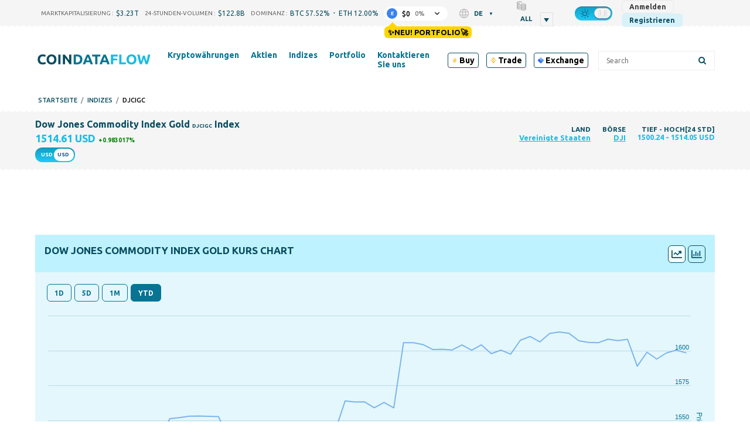

--- FILE ---
content_type: text/html; charset=UTF-8
request_url: https://coindataflow.com/de/index/DJCIGC
body_size: 46573
content:
<!DOCTYPE html>
<html lang="de">
<head>
    <meta charset="UTF-8">
    <meta http-equiv="X-UA-Compatible" content="IE=edge">
    <meta name="viewport" content="width=device-width, initial-scale=1, maximum-scale=1">
    <meta name="format-detection" content="telephone=no">
        <title>Dow Jones Commodity Index Gold DJCIGC Index Preis Heute auf DJI United States | Marktwertdiagramm</title>
    <meta property="og:title" content="Dow Jones Commodity Index Gold DJCIGC Index Preis Heute auf DJI United States | Marktwertdiagramm">
<meta name="description" content="Erhalte den Indexpreis, das Diagramm und weitere Informationen zum Dow Jones Commodity Index Gold DJCIGC Index. Öffne diese Seite, um detaillierte Informationen über DJCIGC an der DJI Börse in United States zu erhalten">
<meta property="og:description" content="Erhalte den Indexpreis, das Diagramm und weitere Informationen zum Dow Jones Commodity Index Gold DJCIGC Index. Öffne diese Seite, um detaillierte Informationen über DJCIGC an der DJI Börse in United States zu erhalten">
<meta property="og:url" content="https://coindataflow.com/de/index/DJCIGC">
<meta property="og:type" content="website">
<meta property="og:site_name" content="CoinDataFlow">
<meta name="csrf-param" content="_csrf-frontend">
<meta name="csrf-token" content="rWJoEd7oO4ARdGIwV3Jdm3fkzG_UlqvgAupG3h1-rODcK1lYqaZK6n4DMHk4FQvuR9H4Kpqn3ZdBiC6MWwbBrQ==">

<link href="https://coindataflow.com/de/index/DJCIGC" rel="canonical">
<link href="https://coindataflow.com/en/index/DJCIGC" rel="alternate" hreflang="en" label="English">
<link href="https://coindataflow.com/ru/%D0%B8%D0%BD%D0%B4%D0%B5%D0%BA%D1%81/DJCIGC" rel="alternate" hreflang="ru" label="Русский">
<link href="https://coindataflow.com/es/indice/DJCIGC" rel="alternate" hreflang="es" label="Español">
<link href="https://coindataflow.com/de/index/DJCIGC" rel="alternate" hreflang="de" label="Deutsch">
<link href="https://coindataflow.com/fr/indice/DJCIGC" rel="alternate" hreflang="fr" label="Français">
<link href="https://coindataflow.com/it/indice/DJCIGC" rel="alternate" hreflang="it" label="Italiano">
<link href="https://coindataflow.com/zh/%E6%8C%87%E6%95%B0/DJCIGC" rel="alternate" hreflang="zh" label="简体中文">
<link href="https://coindataflow.com/ja/%E3%82%A4%E3%83%B3%E3%83%87%E3%83%83%E3%82%AF%E3%82%B9/DJCIGC" rel="alternate" hreflang="ja" label="日本語">
<link href="https://coindataflow.com/ko/%EC%A7%80%EC%88%98/DJCIGC" rel="alternate" hreflang="ko" label="한국어">
<link href="https://coindataflow.com/tr/endeksi/DJCIGC" rel="alternate" hreflang="tr" label="Türkçe">
<link href="https://coindataflow.com/pt/indice/DJCIGC" rel="alternate" hreflang="pt" label="Português">
<link href="https://coindataflow.com/vi/ch%E1%BB%89-s%E1%BB%91/DJCIGC" rel="alternate" hreflang="vi" label="Tiếng việt">
<link href="https://coindataflow.com/th/%E0%B8%94%E0%B8%B1%E0%B8%8A%E0%B8%99%E0%B8%B5/DJCIGC" rel="alternate" hreflang="th" label="ภาษาไทย">
<link href="https://coindataflow.com/en/index/DJCIGC" rel="alternate" hreflang="x-default">
<link href="/assets/455a7f3c/authchoice.css" rel="stylesheet">
<link href="https://cdnjs.cloudflare.com/ajax/libs/font-awesome/6.2.0/css/all.min.css" rel="stylesheet">
<style>.breadcrumbs {
    display: flex;
    list-style: none;
    padding: 0;
    margin: 0;
    margin-left: 5px;
    margin-top: 5px;
    align-items: center;
    text-transform: uppercase;
    font-size: 11px;
    font-weight: 500;
}
.breadcrumbs > li {
    display: flex;
    align-items: center;
}
.breadcrumbs a {
    text-decoration: none;
}
.breadcrumbs > li:not(:last-child):after {
    content: '/';
    margin: 0 6px;
    /* font-size: 9px; */
    /* font-weight: bold; */
    opacity: 0.5;
}</style>
<style>._tradingview-notfound {
    display: none;
    color: #094d60;
    fill: #094d60;
}
.night ._tradingview-notfound {
    color: #fff;
    fill: #fff;
}
._tradingview-preloader {
    position: absolute;
    top: 0;
    left: 0;
    right: 0;
    bottom: 0;
    display: flex;
    align-items: center;
    justify-content: center;
    z-index: 1;
}
._tradingview-preloader-svg {
    width: 33%;
    height: 44%;
    color: #18bce3;
}
.lds-ripple {
  display: inline-block;
  position: relative;
  width: 80px;
  height: 80px;
    transform: scale(1.5);
}
.lds-ripple div {
  position: absolute;
  border: 4px solid #18bce3;
  opacity: 1;
  border-radius: 50%;
  animation: lds-ripple 1s cubic-bezier(0, 0.2, 0.8, 1) infinite;
}
.lds-ripple div:nth-child(2) {
  animation-delay: -0.5s;
}
@keyframes lds-ripple {
  0% {
    top: 36px;
    left: 36px;
    width: 0;
    height: 0;
    opacity: 0;
  }
  4.9% {
    top: 36px;
    left: 36px;
    width: 0;
    height: 0;
    opacity: 0;
  }
  5% {
    top: 36px;
    left: 36px;
    width: 0;
    height: 0;
    opacity: 1;
  }
  100% {
    top: 0px;
    left: 0px;
    width: 72px;
    height: 72px;
    opacity: 0;
  }
}
._tv-btns {
    display: flex;
    justify-content: space-between;
    align-items: flex-start;
}
.tv-btn {
    border-color: #094d60 !important;
    color: #094d60 !important;
}
.tv-btn-active {
    background-color: rgba(255,255,255, 0.8) !important;
}
.tv-btn svg {
    width: 18px;
    margin: 5px;
}
.tv-btn {
display: inline-flex !important;
padding: 0 !important;
aling-items: center;
}
._tv-btns-inner {
    display: flex;
    align-items: center;
}
#tradingview-select {
    margin-left: 12px;
    background: none;
    border-radius: 3px;
    padding: 2px;
}
@media screen and (max-width: 768px) {
    ._tv-btns-inner {
        flex-direction: column;
        align-items: flex-start;
    }
    #tradingview-select {
        margin-top: 6px;
        margin-left: 0;
    }
}</style>
<style>
.index-col {
}

.index-col > span {
    display: inline-block;
    
    /*display: block; */
}
.index-col > span:nth-child(2):before {
    content: '\00a0';
}
.index-col > span:nth-child(2) {
    /*font-size: 9px; */
}
.index-link {
    text-decoration: none;
    display: block;
}
.index-link_block {
    display: flex;
    margin-top: 5px;
}
.index-link_block-ticker {
    display:block;
    font-size: 13px;
    color: gray;
    max-width: 17vw;
    white-space: nowrap;
    overflow: hidden;
    text-overflow: ellipsis;
    margin-left: 5px;
}
.index-link_name {
/*
    font-size: 12px;
    margin-bottom: -1px;
    min-width: 30vw;
    text-overflow: ellipsis;
      overflow: hidden; 
*/
    white-space: break-spaces;
display: block;
max-width: 25vw;
overflow: hidden;
   text-overflow: ellipsis;
   display: -webkit-box;
   -webkit-line-clamp: 2; /* number of lines to show */
           line-clamp: 2; 
   -webkit-box-orient: vertical;
}
.small-price {
    display: block;
margin-top: 5px;
font-size: 9px;
color: gray;
}
.stock-col {
}

.stock-col > span {
    display: inline-block;
    
    /*display: block; */
}
.stock-col > span:nth-child(2):before {
    content: '\00a0';
}
.stock-col > span:nth-child(2) {
    /*font-size: 9px; */
}
.stock-link {
    text-decoration: none;
    display: block;
}
.stock-link_block {
    display: flex;
    margin-top: 5px;
}
.stock-link_block-ticker {
    display:block;
    font-size: 13px;
    color: gray;
    max-width: 17vw;
    white-space: nowrap;
    overflow: hidden;
    text-overflow: ellipsis;
    margin-left: 5px;
}
.stock-link_name {
/*
    font-size: 12px;
    margin-bottom: -1px;
    min-width: 30vw;
    text-overflow: ellipsis;
      overflow: hidden; 
*/
    white-space: break-spaces;
display: block;
max-width: 25vw;
overflow: hidden;
   text-overflow: ellipsis;
   display: -webkit-box;
   -webkit-line-clamp: 2; /* number of lines to show */
           line-clamp: 2; 
   -webkit-box-orient: vertical;
}
.small-price {
    display: block;
margin-top: 5px;
font-size: 9px;
color: gray;
}
@keyframes blinker {
  100% {
    background: transparent;
    opacity: 0;
  }
}
.arrow {
    height: 12px;
    width: 12px;
    display: inline-block;
    color: gray;
    opacity: 0;
}
.flash-up, .flash-down {
    animation: blinker 1000ms linear;
}
.flash-up {
    color: rgba(0, 128, 0, 1);
    opacity: 1;
}
.night .flash-up {
    // background-color: lime;
    color: rgba(0, 255, 0, 1);
}
.flash-down {
    color: rgba(255, 0, 0, 1);
    opacity: 1;
}
.flash-down svg {
    transform: rotate(180deg);
}
.night .flash-down {
    color: rgba(255, 69, 0, 1);
}
.arrow svg {
    fill: currentColor;
}
</style>
<style>._or {
    text-align: center;
    margin: 20px 0;
    font-size: 18px;
    position: relative;
}
._or span {
    display: inline-block;
    background-color: #f5f5f5;
    position: relative;
    padding: 0 10px;
    z-index: 5;
}
.night ._or span {
    background-color: #212121;
}
._or:before {
    background-color: gray;
    content: "";
    display: block;
    height: 1px;
    position: absolute;
    top: 0;
    margin-top: 10px;
    left: 0;
    right: 0;
}</style>
<style>.gsi-material-button {
    display: block;
  -moz-user-select: none;
  -webkit-user-select: none;
  -ms-user-select: none;
  -webkit-appearance: none;
  background-color: WHITE !important;
    text-decoration: none;
  background-image: none;
  border: 1px solid #e4e4e4;
  -webkit-border-radius: 4px;
  border-radius: 4px;
  -webkit-box-sizing: border-box;
  box-sizing: border-box;
  color: #1f1f1f !important;
  cursor: pointer !important;
  font-family: 'Roboto', arial, sans-serif;
  font-size: 14px;
  height: 40px;
  letter-spacing: 0.25px;
  outline: none;
  overflow: hidden;
  padding: 0 12px;
  position: relative;
  text-align: center;
  -webkit-transition: background-color .218s, border-color .218s, box-shadow .218s;
  transition: background-color .218s, border-color .218s, box-shadow .218s;
  vertical-align: middle;
  white-space: nowrap;
  width: auto;
  max-width: 400px;
  min-width: min-content;

}

.gsi-material-button .gsi-material-button-icon {
  height: 20px;
    margin-right: 12px;
    min-width: 20px;
      width: 20px;
    
}

.gsi-material-button .gsi-material-button-content-wrapper {
  -webkit-align-items: center;
    align-items: center;
    display: flex;
      -webkit-flex-direction: row;
      flex-direction: row;
        -webkit-flex-wrap: nowrap;
        flex-wrap: nowrap;
          height: 100%;
          justify-content: space-between;
            position: relative;
            width: 100%;
            
}

.gsi-material-button .gsi-material-button-contents {
  -webkit-flex-grow: 1;
    flex-grow: 1;
    font-family: 'Roboto', arial, sans-serif;
      font-weight: 500;
      overflow: hidden;
        text-overflow: ellipsis;
        vertical-align: top;
        
}

.gsi-material-button .gsi-material-button-state {
  -webkit-transition: opacity .218s;
    transition: opacity .218s;
    bottom: 0;
      left: 0;
      opacity: 0;
        position: absolute;
        right: 0;
          top: 0;
        
}

.gsi-material-button:disabled {
  cursor: default;
    background-color: #ffffff61 !important;
    border-color: #1f1f1f1f !important;
    
}

.gsi-material-button:disabled .gsi-material-button-contents {
  opacity: 38%;
  
}

.gsi-material-button:disabled .gsi-material-button-icon {
  opacity: 38%;
  
}

.gsi-material-button:not(:disabled):active .gsi-material-button-state, 
    .gsi-material-button:not(:disabled):focus .gsi-material-button-state {
      background-color: #303030 !important;
        opacity: 12%;
      
}

.gsi-material-button:not(:disabled):hover {
  -webkit-box-shadow: 0 1px 2px 0 rgba(60, 64, 67, .30), 0 1px 3px 1px rgba(60, 64, 67, .15);
    box-shadow: 0 1px 2px 0 rgba(60, 64, 67, .30), 0 1px 3px 1px rgba(60, 64, 67, .15);
  
}

.gsi-material-button:not(:disabled):hover .gsi-material-button-state {
  background-color: #303030 !important;
    opacity: 8%;
  
}</style>
<style>
@media screen and (min-width: 993px) {
    .new-menu-columns {
        column-count: 3;
        display: block !important;
    }
    .new-menu-column-start {
        break-before: column;
    }
    .new-menu-columns > .nav2-menu1_item {
        padding-bottom: 20px !important;
    }
}
</style>
<style>
.disclaimer {
    margin-top: 16px;
    color: gray;
    font-size: 11px;
    line-height: 1.4;
    text-align: justify;
}
.disclaimer:before {
    content: attr(data-content);
}
</style>
<style>
.top-ad {
    height: 90px !important;
}
.another-ad {
    height: 90px !important;
}
@media (pointer:none), (pointer:coarse) {
        .another-ad {
            height: 100px !important;
        }
}
</style>    <link
    rel="stylesheet"
    type="text/css"
    href="https://unpkg.com/world-flags-sprite@0.0.2/stylesheets/flags16.css"
/>
<link rel="apple-touch-icon" href="https://coindataflow.com/favicon/apple-touch-icon.png">
<link rel="apple-touch-icon" sizes="57x57" href="https://coindataflow.com/favicon/apple-icon-57x57.png">
<link rel="apple-touch-icon" sizes="60x60" href="https://coindataflow.com/favicon/apple-icon-60x60.png">
<link rel="apple-touch-icon" sizes="72x72" href="https://coindataflow.com/favicon/apple-icon-72x72.png">
<link rel="apple-touch-icon" sizes="76x76" href="https://coindataflow.com/favicon/apple-icon-76x76.png">
<link rel="apple-touch-icon" sizes="114x114" href="https://coindataflow.com/favicon/apple-icon-114x114.png">
<link rel="apple-touch-icon" sizes="120x120" href="https://coindataflow.com/favicon/apple-icon-120x120.png">
<link rel="apple-touch-icon" sizes="144x144" href="https://coindataflow.com/favicon/apple-icon-144x144.png">
<link rel="apple-touch-icon" sizes="152x152" href="https://coindataflow.com/favicon/apple-icon-152x152.png">
<link rel="apple-touch-icon" sizes="180x180" href="https://coindataflow.com/favicon/apple-icon-180x180.png">
<link rel="icon" type="image/png" sizes="16x16" href="https://coindataflow.com/favicon/favicon-16x16.png">
<link rel="icon" type="image/png" sizes="32x32" href="https://coindataflow.com/favicon/favicon-32x32.png">
<link rel="icon" type="image/png" sizes="96x96" href="https://coindataflow.com/favicon/favicon-96x96.png">
<link rel="icon" type="image/png" sizes="128x128" href="https://coindataflow.com/favicon/favicon-128x128.png">
<link rel="icon" type="image/png" sizes="192x192" href="https://coindataflow.com/favicon/favicon-192x192.png">
<link rel="stylesheet" href="https://cdnjs.cloudflare.com/ajax/libs/font-awesome/5.15.2/css/all.min.css" integrity="sha512-HK5fgLBL+xu6dm/Ii3z4xhlSUyZgTT9tuc/hSrtw6uzJOvgRr2a9jyxxT1ely+B+xFAmJKVSTbpM/CuL7qxO8w==" crossorigin="anonymous">
<link rel="stylesheet" href="/css/prodrop.css?v=10.03" />

<!-- Add manifest -->
<link rel="manifest" href="/manifest/manifest.json">
<!-- Tell the browser it's a PWA -->
<meta name="mobile-web-app-capable" content="yes">
<!-- Tell iOS it's a PWA -->
<meta name="apple-mobile-web-app-capable" content="yes">

<!-- Global site tag (gtag.js) - Google Analytics -->
<script async src="https://www.googletagmanager.com/gtag/js?id=UA-147033312-1"></script>
<script>
  window.dataLayer = window.dataLayer || [];
  function gtag(){dataLayer.push(arguments);}
  gtag('js', new Date());

  gtag('config', 'UA-147033312-1');
</script><meta name="coinzilla" content="3cf1472eabfbaab4756ba3da06c0eaac" />
<script
        src="https://coinzillatag.com/lib/header.js">
</script>
<script>
        window.coinzilla_header = window.coinzilla_header || [];
        function czilla() {coinzilla_header.push(arguments);}
        czilla('442648075bdc0e0c647');
</script><style>.my-top {
  background-color: #F5F5F5; /* Light gray background for light theme */
  padding: 10px 0; /* Vertical padding for spacing */
  text-align: center; /* Center the content */
  font-family: 'Roboto', 'Open Sans', sans-serif; /* Sans-serif font similar to the site */
  font-size: 14px; /* Matching font size */
  color: #000000; /* Black text for light theme */
  display: flex; /* Use flexbox for inline alignment */
  justify-content: center; /* Center items horizontally */
  align-items: center; /* Center items vertically */
  border-bottom: 1px solid #E0E0E0; /* Subtle light gray border */
}

.my-top .countdown-text,
.my-top #top-timer,
.my-top .button {
  margin-right: 15px; /* Manual spacing between elements */
}

.my-top .button {
  margin-right: 0; /* Remove margin on the last element to avoid extra space */
  color: #FFFFFF; /* White text for the button */
  background-color: #007BFF; /* Blue background for the button in light theme */
  text-decoration: none; /* Remove underline */
  font-weight: 500; /* Match the site's link weight */
  padding: 5px 10px; /* Add padding for a button-like appearance */
  border-radius: 5px; /* Rounded corners */
  transition: background-color 0.3s ease; /* Smooth transition for hover effect */
}

.my-top .countdown-text {
  font-weight: 400; /* Regular weight for the text */
}

.my-top #top-timer {
  font-weight: 500; /* Slightly bolder for the timer */
}

.my-top .button:hover {
  background-color: #0056b3; /* Darker blue on hover */
}

/* Dark theme styles */
body.night.night-theme .my-top {
  background-color: #1A1A1A; /* Darker background for dark theme */
  color: #FFFFFF; /* White text for dark theme */
  border-bottom: 1px solid #444444; /* Darker gray border for dark theme */
}

body.night.night-theme .my-top .button {
  color: #FFFFFF; /* White text for the button in dark theme */
  background-color: #555555; /* Muted gray for the button in dark theme */
}

body.night.night-theme .my-top .button:hover {
  background-color: #666666; /* Slightly lighter gray on hover */
}

/* Mobile adjustments for screens smaller than 768px */
@media (max-width: 768px) {
  .my-top {
    flex-wrap: wrap; /* Allow elements to wrap onto a new line if needed */
    padding: 8px 10px; /* Slightly less vertical padding for a more compact look */
    font-size: 11px; /* Smaller font size for mobile */
  }

  .my-top .countdown-text,
  .my-top #top-timer,
  .my-top .button {
    margin-right: 8px; /* Tighter horizontal spacing */
    margin-bottom: 5px; /* Small vertical spacing in case of wrapping */
  }

  .my-top .button {
    margin-right: 0; /* Remove margin on the last element */
    margin-bottom: 0; /* Remove bottom margin on the button */
    padding: 3px 6px; /* Smaller padding for a more compact button */
    font-size: 11px; /* Match the smaller font size */
  }

  /* Add extra vertical spacing when the button wraps to the second line */
  .my-top .button:nth-child(3) {
    margin-top: 8px; /* Add top margin to the button when it wraps */
  }
}

.page .block {
	line-height: 1.9em;
}

.page .block-body {
	display: grid; 
}

.page .page-quote .page-quote__text {
	text-align: left;
	line-height: 1.9em;
  	font-style: italic;
  	padding: 20px;
}


  .sum .simple-table {
    width: 100%;
    border-collapse: collapse;
    font-size: clamp(12px, 2vw, 16px);
  }
  .sum .simple-table th, .sum .simple-table td {
    border: 1px solid #ddd;
    padding: 8px;
    text-align: center;
  }
  .sum .simple-table th:first-child {
    width: 20%; /* Уменьшаем ширину первой колонки */
  }
  .sum .simple-table th, .sum .simple-table td:nth-child(2),
  .sum .simple-table td:nth-child(3),
  .sum .simple-table td:nth-child(4) {
    width: 25%; /* Оставляем 25% для остальных колонок */
  }

  /* Шапка таблицы для дневной темы */
  .sum .simple-table thead th {
    background-color: #f5f5f5; /* Светлый цвет для шапки */
    font-weight: bold;
    border-bottom: 3px solid #333; /* Жирная нижняя граница */
    padding: 10px; /* Больше отступов для шапки */
    color: #333; /* Цвет текста */
    word-break: break-all;
    overflow-wrap: break-all;
  }

  /* Четные строки для дневной темы */
  .sum .simple-table tbody tr:nth-child(even) {
    background-color: #f9f9f9; /* Светло-серый фон */
  }

  /* Темная тема */
  .night-theme .sum .simple-table {
    background-color: #333; /* Темный фон для всей таблицы */
    color: #ddd; /* Светло-серый цвет текста */
  }

  /* Шапка таблицы для темной темы */
  .night-theme .sum .simple-table thead th {
    background-color: #555; /* Темный фон для шапки, чтобы выделять заголовок */
    border-bottom: 3px solid #aaa; /* Жирная нижняя граница */
    color: #fff; /* Светлый цвет текста для контраста */
    font-weight: bold; /* Жирное начертание заголовка */
  }

  /* Четные строки для темной темы */
  .night-theme .sum .simple-table tbody tr:nth-child(even) {
    background-color: #444; /* Темно-серый фон для четных строк */
  }

  /* Нечетные строки для темной темы */
  .night-theme .sum .simple-table tbody tr:nth-child(odd) {
    background-color: #383838; /* Немного светлее фон для нечётных строк */
  }

.sum h3 {
  margin-block-start: 0.2em;
}
.page .page-quote .page-figcaption {
	text-align: right;
}

.block-body.block-content > .page-section {
    font-size: 1.2em;
    line-height: 1.9em;
}

.page-coin-summary {
    font-size: inherit;
    line-height: inherit;
}

.page-coin-summary table {
  border-collapse: collapse;
}

.block-body.block-content > .page-section:not(:first-child) {
    padding: 0px 20px;
}

.page-coin-summary__item.page-coin-summary-metrics {
  padding-bottom: 20px;
}

.night.night-theme table.page-table th {
      background-color: #212f32;
    }

.night.night-theme table.page-table tr:nth-child(even) {
      background-color: #ffffff36;
    }

.night.night-theme table.page-table tr:nth-child(odd) {
      background-color: #f9f9f96e;
    }

table.page-table th {
  background-color: #ededed;
}

table.page-table tr:nth-child(even) {
  background-color: rgba(255, 255, 255, 0.1);
}

table.page-table tr:nth-child(odd) {
  background-color: rgba(255, 255, 255, 0.3);
}

.page-faq>div:nth-child(4n+1), .page-faq>div:nth-child(4n+2) {
    background-color: rgba(255, 255, 255, 0.3);
}

.page-faq>div:nth-child(4n+3), .page-faq>div:nth-child(4n+4) {
    background-color: rgba(255, 255, 255, 0.1);
}

.page-faq {
  gap: initial;
}

.page-faq_item {
  padding: 10px;
}

/* Цвет текста для движения цен в светлой теме */
.price-up {
  	font-weight: bold;
    color: #28a745; /* Умеренный зеленый */
}

.price-down {
  	font-weight: bold;
    color: #dc3545; /* Умеренный красный */
}

/* Цвет текста для движения цен в темной теме */
body.night .price-up {
  	font-weight: bold;
    color: #00ff00; /* Яркий зеленый ("кислотный") */
}

body.night .price-down {
  	font-weight: bold;
    color: #ff3333; /* Яркий красный ("кислотный") */
}


/* Prediction Movement*/

.faq.pmov .grid-container {
    display: grid;
    grid-template-columns: repeat(auto-fit, minmax(300px, 1fr));
    gap: 20px;
}

.faq.pmov .grid-item {
    background-color: rgb(255 255 255 / 30%);
    padding: 20px;
    border-radius: 8px;
}

.night .faq.pmov .grid-item {
    background-color: rgb(255 255 255 / 3%);
}

.faq.pmov {
	grid-gap: 0 20px;
}

.faq.pmov .item .grid-container .grid-item h3 {
    font-size: 1.2em;
    padding-bottom: 10px;
    border-bottom-style: outset;
}

.faq.pmov .grid-item ul {
    margin-left: 20px;
    margin-bottom: 20px;
}

.faq.pmov .grid-item ul {
    list-style-type: disc;
    padding-left: 20px;
}

.faq.pmov .grid-item ul li {
    margin-bottom: 10px;
    line-height: 1.5; 
}

.faq.pmov .grid-item:nth-child(1) {
    border-left: 4px solid #17e606;
}

.faq.pmov .grid-item:nth-child(2) {
    border-left: 4px solid #de4444;
}

.faq.pmov .bullish-patterns {
    color: green;
}

.faq.pmov .bearish-patterns {
    color: red;
}

.faq.pmov .item:nth-child(2) {
    grid-template-columns: auto;
}

.faq.pmov .item:nth-child(2) h3 {
    margin-top:0;
}

.faq.pmov .item:nth-child(3) {
    grid-template-rows: auto;
}

.faq.pmov .item:nth-child(3) div{
  	padding: 10px 20px;
    margin: 10px;
}

.faq.pmov .item:nth-child(4),
.faq.pmov .item:nth-child(5) {
    grid-column: 1 / 3;
}

.ta {
  display: grid;
  grid-template-columns: repeat(2, 1fr);
  grid-gap: 20px;
}

.ta .item {
  display: grid;
  grid-template-columns: repeat(2, 1fr);
  grid-column: 1 / 3;
}

.ta .item:nth-child(1) div:nth-child(1){
  grid-column: 1 / 2;
}
.ta .item:nth-child(1) div:nth-child(2){
  grid-column: 2 / 3;
}

.ta .item:nth-child(2) div, .ta .item:nth-child(3) div, .ta .item:nth-child(4) div{
  grid-column: 1 / 3;
}

.ta .item:nth-child(3) div:nth-child(2), .ta .item:nth-child(3) div:nth-child(4){
  grid-column: 1 / 2;
}
.ta .item:nth-child(3) div:nth-child(3), .ta .item:nth-child(3) div:nth-child(5){
  grid-column: 2 / 3;
}

.ta .item>div h3 {
    font-size: 1.9em;
    padding-bottom: 10px;
    border-bottom-style: outset;
}

.ta .item>div p {
    font-size: 1.2em;
    line-height: 1.7em;
}

.ta .item>div {
    padding: 10px;
}

.ta .item:nth-child(1) .gauge-title{
  font-size: 1.9em;
  padding-bottom: 10px;
  border-bottom-style: outset;
  margin-bottom: 20px;
}

body.night .BUY, body.night .bullish, body.night .increase {
    font-weight: bold;
    color: #00ff00;
}
.BUY, .bullish, .increase{
    font-weight: bold;
    color: #28a745;
}

body.night .SELL, body.night .bearish, body.night .decrease {
    font-weight: bold;
    color: #ff3333;
}

.SELL, .bearish{
    font-weight: bold;
    color: #dc3545;
}

body.night .neutral, body.night .NEUTRAL{
    font-weight: bold;
    color: gray;
}

.neutral, .NEUTRAL{
    font-weight: bold;
    color: gray;
}

@media (max-width: 768px) {
  .block-body.block-content > .page-section {
    font-size: 1em;
    line-height: 1.8em;
    padding: 0;
  }
  
  .block-body.block-content > .page-section:not(:first-child) {
    padding: 0;
  }
  
  .page-coin-summary table{
      font-size: 0.9em;
  }
  
    /* Текст в блоке FAQ для светлой темы */
  .page-faq .faq-text span{
    color: green; /* Зелёный для светлой темы */
  }

  /* Текст в блоке FAQ для тёмной темы */
  .night-theme .page-faq .faq-text span{
    color: #0f0; /* Светло-зелёный для тёмной темы */
  }
  
  .page-faq>div:nth-child(4n+1), .page-faq>div:nth-child(4n+2) {
    background-color: initial;
  }
  
  .page-faq>div:nth-child(odd) {
    background-color: rgba(255, 255, 255, 0.3);
  }
 
  .ta .item:nth-child(1) div:nth-child(1), .ta .item:nth-child(1) div:nth-child(2){
    grid-column: 1 / 3;
  }
  .ta .item:nth-child(3) div:nth-child(2), .ta .item:nth-child(3) div:nth-child(4){
    grid-column: 1 / 3;
  }
  .ta .item:nth-child(3) div:nth-child(3), .ta .item:nth-child(3) div:nth-child(5){
    grid-column: 1 / 3;
  }
}

tr.ohlc_calc{
display:none
}</style><link href="/public/app/main.b295fc41688d5b3d5111.css" rel="stylesheet"></head>
<body><script>window.tryNewPortfolioContent = `✨Neu! Portfolio🚀`;
try {
    var theme = window.localStorage.getItem('theme');
    const classList = document.body.classList;
    if(theme === 'night' && !classList.contains('night')) {
        document.cookie = [
          'theme=night',
          'path=/'
        ].join(';')
        classList.add('night');
 document.querySelectorAll('[data-theme-switcher]').forEach(el => {
el.checked = true;
});
      classList.add('night-theme');;
    }
} catch (err) {
    console.error(err);
}
(() => {
    const isGuest = true;
    const key = 'backUrlAfterLogin';
    window._isGuest = true;
    if (isGuest) {
        
        window.localStorage.setItem(key, window.location.href);
    } else {
        window.localStorage.setItem('_was_logged_in', 1);
        const url = window.localStorage.getItem(key);
        if (url) {
            window.localStorage.removeItem(key);
            window.location.replace(url);
        }
    }
})();</script><div class="header-442648075bdc0e0c647"></div>                <svg width="0" height="0" class="hidden" style="display: none;">
  <symbol version="1.1" id="arrow-down" xmlns="http://www.w3.org/2000/svg" xmlns:xlink="http://www.w3.org/1999/xlink" x="0px" y="0px" xml:space="preserve" viewBox="0 0 451.847 451.847">
    <g>
      <path fill="currentColor" d="M225.923,354.706c-8.098,0-16.195-3.092-22.369-9.263L9.27,151.157c-12.359-12.359-12.359-32.397,0-44.751
    c12.354-12.354,32.388-12.354,44.748,0l171.905,171.915l171.906-171.909c12.359-12.354,32.391-12.354,44.744,0
    c12.365,12.354,12.365,32.392,0,44.751L248.292,345.449C242.115,351.621,234.018,354.706,225.923,354.706z"></path>
    </g>
    <g></g>
    <g></g>
    <g></g>
    <g></g>
    <g></g>
    <g></g>
    <g></g>
    <g></g>
    <g></g>
    <g></g>
    <g></g>
    <g></g>
    <g></g>
    <g></g>
    <g></g>
  </symbol>
  <symbol fill="none" xmlns="http://www.w3.org/2000/svg" viewBox="0 0 24 24" id="loading">
    <path fill="currentColor" d="m12 22c-5.51 0-10-4.49-10-10 0-1.87.52-3.69 1.5-5.27.29-.47.91-.61 1.38-.32s.61.90999.32 1.37999c-.78 1.26-1.2 2.72001-1.2 4.21001 0 4.41 3.59 8 8 8s8-3.59 8-8-3.59-8-8-8c-.55 0-1-.45-1-1s.45-1 1-1c5.51 0 10 4.49 10 10s-4.49 10-10 10z" fill="rgb(0,0,0)"></path>
  </symbol>
<symbol id="setting" enable-background="new 0 0 512 512" xmlns="http://www.w3.org/2000/svg" viewBox="0 0 512 512">
<path fill="currentColor" d="m489.514 296.695-21.3-17.534c-14.59-12.011-14.564-34.335.001-46.322l21.299-17.534c15.157-12.479 19.034-33.877 9.218-50.882l-42.058-72.846c-9.818-17.004-30.292-24.344-48.674-17.458l-25.835 9.679c-17.696 6.628-37.016-4.551-40.117-23.161l-4.535-27.214c-3.228-19.366-19.821-33.423-39.455-33.423h-84.115c-19.635 0-36.229 14.057-39.456 33.424l-4.536 27.213c-3.107 18.643-22.453 29.778-40.116 23.162l-25.835-9.68c-18.383-6.886-38.855.455-48.674 17.458l-42.057 72.845c-9.817 17.003-5.941 38.402 9.218 50.882l21.299 17.534c14.592 12.012 14.563 34.334 0 46.322l-21.3 17.534c-15.158 12.48-19.035 33.879-9.218 50.882l42.058 72.846c9.818 17.003 30.286 24.344 48.674 17.458l25.834-9.679c17.699-6.631 37.015 4.556 40.116 23.161l4.536 27.212c3.228 19.369 19.822 33.426 39.456 33.426h84.115c19.634 0 36.228-14.057 39.455-33.424l4.535-27.212c3.106-18.638 22.451-29.781 40.117-23.161l25.836 9.678c18.387 6.887 38.856-.454 48.674-17.458l42.059-72.847c9.815-17.003 5.938-38.402-9.219-50.881zm-67.481 103.728-25.835-9.679c-41.299-15.471-86.37 10.63-93.605 54.043l-4.535 27.213h-84.115l-4.536-27.213c-7.249-43.497-52.386-69.484-93.605-54.043l-25.835 9.679-42.057-72.846 21.299-17.534c34.049-28.03 33.978-80.114 0-108.086l-21.299-17.534 42.058-72.846 25.834 9.679c41.3 15.47 86.37-10.63 93.605-54.043l4.535-27.213h84.115l4.535 27.213c7.25 43.502 52.389 69.481 93.605 54.043l25.835-9.679 42.067 72.836s-.003.003-.011.009l-21.298 17.534c-34.048 28.028-33.98 80.113-.001 108.086l21.3 17.534zm-166.033-243.09c-54.405 0-98.667 44.262-98.667 98.667s44.262 98.667 98.667 98.667 98.667-44.262 98.667-98.667-44.262-98.667-98.667-98.667zm0 157.334c-32.349 0-58.667-26.318-58.667-58.667s26.318-58.667 58.667-58.667 58.667 26.318 58.667 58.667-26.318 58.667-58.667 58.667z"></path>
</symbol>
<symbol xmlns="http://www.w3.org/2000/svg" viewBox="-33 0 512 512.00102" id="share">
<path d="m361.824219 344.394531c-24.53125 0-46.632813 10.59375-61.972657 27.445313l-137.972656-85.453125c3.683594-9.429688 5.726563-19.671875 5.726563-30.386719 0-10.71875-2.042969-20.960938-5.726563-30.386719l137.972656-85.457031c15.339844 16.851562 37.441407 27.449219 61.972657 27.449219 46.210937 0 83.804687-37.59375 83.804687-83.804688 0-46.210937-37.59375-83.800781-83.804687-83.800781-46.210938 0-83.804688 37.59375-83.804688 83.804688 0 10.714843 2.046875 20.957031 5.726563 30.386718l-137.96875 85.453125c-15.339844-16.851562-37.441406-27.449219-61.972656-27.449219-46.210938 0-83.804688 37.597657-83.804688 83.804688 0 46.210938 37.59375 83.804688 83.804688 83.804688 24.53125 0 46.632812-10.59375 61.972656-27.449219l137.96875 85.453125c-3.679688 9.429687-5.726563 19.671875-5.726563 30.390625 0 46.207031 37.59375 83.800781 83.804688 83.800781 46.210937 0 83.804687-37.59375 83.804687-83.800781 0-46.210938-37.59375-83.804688-83.804687-83.804688zm-53.246094-260.589843c0-29.359376 23.886719-53.246094 53.246094-53.246094s53.246093 23.886718 53.246093 53.246094c0 29.359374-23.886718 53.246093-53.246093 53.246093s-53.246094-23.886719-53.246094-53.246093zm-224.773437 225.441406c-29.363282 0-53.25-23.886719-53.25-53.246094s23.886718-53.246094 53.25-53.246094c29.359374 0 53.242187 23.886719 53.242187 53.246094s-23.882813 53.246094-53.242187 53.246094zm224.773437 118.949218c0-29.359374 23.886719-53.246093 53.246094-53.246093s53.246093 23.886719 53.246093 53.246093c0 29.359376-23.886718 53.246094-53.246093 53.246094s-53.246094-23.886718-53.246094-53.246094zm0 0" fill="currentColor"></path>
</symbo>
<symbol version="1.1" id="left-arrow" xmlns="http://www.w3.org/2000/svg" xmlns:xlink="http://www.w3.org/1999/xlink" x="0px" y="0px" xml:space="preserve" viewBox="0 0 492 492">
<g>
  <g>
    <path fill="currentColor" d="M198.608,246.104L382.664,62.04c5.068-5.056,7.856-11.816,7.856-19.024c0-7.212-2.788-13.968-7.856-19.032l-16.128-16.12
        C361.476,2.792,354.712,0,347.504,0s-13.964,2.792-19.028,7.864L109.328,227.008c-5.084,5.08-7.868,11.868-7.848,19.084
        c-0.02,7.248,2.76,14.028,7.848,19.112l218.944,218.932c5.064,5.072,11.82,7.864,19.032,7.864c7.208,0,13.964-2.792,19.032-7.864
        l16.124-16.12c10.492-10.492,10.492-27.572,0-38.06L198.608,246.104z"></path>
  </g>
</g>
<g></g>
<g></g>
<g></g>
<g></g>
<g></g>
<g></g>
<g></g>
<g></g>
<g></g>
<g></g>
<g></g>
<g></g>
<g></g>
<g></g>
<g></g>
</symbol>
  <symbol version="1.1" id="search" xmlns="http://www.w3.org/2000/svg" xmlns:xlink="http://www.w3.org/1999/xlink" x="0px" y="0px" xml:space="preserve" viewBox="0 0 56.966 56.966">
    <path fill="currentColor" d="M55.146,51.887L41.588,37.786c3.486-4.144,5.396-9.358,5.396-14.786c0-12.682-10.318-23-23-23s-23,10.318-23,23
    s10.318,23,23,23c4.761,0,9.298-1.436,13.177-4.162l13.661,14.208c0.571,0.593,1.339,0.92,2.162,0.92
    c0.779,0,1.518-0.297,2.079-0.837C56.255,54.982,56.293,53.08,55.146,51.887z M23.984,6c9.374,0,17,7.626,17,17s-7.626,17-17,17
    s-17-7.626-17-17S14.61,6,23.984,6z"></path>
    <g></g>
    <g></g>
    <g></g>
    <g></g>
    <g></g>
    <g></g>
    <g></g>
    <g></g>
    <g></g>
    <g></g>
    <g></g>
    <g></g>
    <g></g>
    <g></g>
    <g></g>
  </symbol>
  <symbol xmlns="http://www.w3.org/2000/svg" viewBox="0 0 512 511" id="edit">
    <path fill="currentColor" d="m405.332031 256.484375c-11.796875 0-21.332031 9.558594-21.332031 21.332031v170.667969c0 11.753906-9.558594 21.332031-21.332031 21.332031h-298.667969c-11.777344 0-21.332031-9.578125-21.332031-21.332031v-298.667969c0-11.753906 9.554687-21.332031 21.332031-21.332031h170.667969c11.796875 0 21.332031-9.558594 21.332031-21.332031 0-11.777344-9.535156-21.335938-21.332031-21.335938h-170.667969c-35.285156 0-64 28.714844-64 64v298.667969c0 35.285156 28.714844 64 64 64h298.667969c35.285156 0 64-28.714844 64-64v-170.667969c0-11.796875-9.539063-21.332031-21.335938-21.332031zm0 0"></path>
    <path fill="currentColor" d="m200.019531 237.050781c-1.492187 1.492188-2.496093 3.390625-2.921875 5.4375l-15.082031 75.4375c-.703125 3.496094.40625 7.101563 2.921875 9.640625 2.027344 2.027344 4.757812 3.113282 7.554688 3.113282.679687 0 1.386718-.0625 2.089843-.210938l75.414063-15.082031c2.089844-.429688 3.988281-1.429688 5.460937-2.925781l168.789063-168.789063-75.414063-75.410156zm0 0"></path>
    <path fill="currentColor" d="m496.382812 16.101562c-20.796874-20.800781-54.632812-20.800781-75.414062 0l-29.523438 29.523438 75.414063 75.414062 29.523437-29.527343c10.070313-10.046875 15.617188-23.445313 15.617188-37.695313s-5.546875-27.648437-15.617188-37.714844zm0 0"></path>
  </symbol>
  <symbol version="1.1" id="delete" xmlns="http://www.w3.org/2000/svg" xmlns:xlink="http://www.w3.org/1999/xlink" x="0px" y="0px" xml:space="preserve" viewBox="0 0 512 512">
    <g>
      <g>
        <path fill="currentColor" d="M62.205,150l26.569,320.735C90.678,493.865,110.38,512,133.598,512h244.805c23.218,0,42.92-18.135,44.824-41.265
            L449.795,150H62.205z M180.986,452c-7.852,0-14.458-6.108-14.956-14.063l-15-242c-0.513-8.276,5.771-15.395,14.033-15.908
            c8.569-0.601,15.381,5.757,15.908,14.033l15,242C196.502,444.632,189.721,452,180.986,452z M271,437c0,8.291-6.709,15-15,15
            c-8.291,0-15-6.709-15-15V195c0-8.291,6.709-15,15-15s15,6.709,15,15V437z M360.97,195.938l-15,242
            c-0.493,7.874-7.056,14.436-15.908,14.033c-8.262-0.513-14.546-7.632-14.033-15.908l15-242
            c0.513-8.276,7.764-14.297,15.908-14.033C355.199,180.543,361.483,187.662,360.97,195.938z"></path>
      </g>
    </g>
    <g>
      <g>
        <path fill="currentColor" d="M451,60h-90V45c0-24.814-20.186-45-45-45H196c-24.814,0-45,20.186-45,45v15H61c-16.569,0-30,13.431-30,30
            c0,16.567,13.431,30,30,30c137.966,0,252.039,0,390,0c16.569,0,30-13.433,30-30C481,73.431,467.569,60,451,60z M331,60H181V45
            c0-8.276,6.724-15,15-15h120c8.276,0,15,6.724,15,15V60z"></path>
      </g>
    </g>
    <g></g>
    <g></g>
    <g></g>
    <g></g>
    <g></g>
    <g></g>
    <g></g>
    <g></g>
    <g></g>
    <g></g>
    <g></g>
    <g></g>
    <g></g>
    <g></g>
    <g></g>
  </symbol>
  <symbol fill="none" xmlns="http://www.w3.org/2000/svg" xmlns:xlink="http://www.w3.org/1999/xlink" viewBox="0 0 24 24" id="drag">
    <clipPath id="clip0_11_1464">
      <path d="m0 0h24v24h-24z"></path>
    </clipPath>
    <g clip-path="url(#clip0_11_1464)">
      <path fill="currentColor" d="m11 18c0 1.1-.9 2-2 2s-2-.9-2-2 .9-2 2-2 2 .9 2 2zm-2-8c-1.1 0-2 .9-2 2s.9 2 2 2 2-.9 2-2-.9-2-2-2zm0-6c-1.1 0-2 .9-2 2s.9 2 2 2 2-.9 2-2-.9-2-2-2zm6 4c1.1 0 2-.9 2-2s-.9-2-2-2-2 .9-2 2 .9 2 2 2zm0 2c-1.1 0-2 .9-2 2s.9 2 2 2 2-.9 2-2-.9-2-2-2zm0 6c-1.1 0-2 .9-2 2s.9 2 2 2 2-.9 2-2-.9-2-2-2z" fill="#000"></path>
    </g>
  </symbol>
<symbol id="close" enable-background="new 0 0 320.591 320.591" xmlns="http://www.w3.org/2000/svg" viewBox="0 0 320.591 320.591">
<g>
  <g id="close_1_">
    <path d="m30.391 318.583c-7.86.457-15.59-2.156-21.56-7.288-11.774-11.844-11.774-30.973 0-42.817l257.812-257.813c12.246-11.459 31.462-10.822 42.921 1.424 10.362 11.074 10.966 28.095 1.414 39.875l-259.331 259.331c-5.893 5.058-13.499 7.666-21.256 7.288z" fill="currentColor"></path>
    <path d="m287.9 318.583c-7.966-.034-15.601-3.196-21.257-8.806l-257.813-257.814c-10.908-12.738-9.425-31.908 3.313-42.817 11.369-9.736 28.136-9.736 39.504 0l259.331 257.813c12.243 11.462 12.876 30.679 1.414 42.922-.456.487-.927.958-1.414 1.414-6.35 5.522-14.707 8.161-23.078 7.288z" fill="currentColor"></path>
  </g>
</g>
</symbol>
<symbol version="1.1" id="portfel" xmlns="http://www.w3.org/2000/svg" xmlns:xlink="http://www.w3.org/1999/xlink" x="0px" y="0px" xml:space="preserve" viewBox="0 0 512 512">
<g>
  <g>
    <g>
      <path fill="currentColor" d="M469.333,106.667H362.667V85.333c0-23.531-19.135-42.667-42.667-42.667H192c-23.531,0-42.667,19.135-42.667,42.667
            v21.333H42.667C19.135,106.667,0,125.802,0,149.333v64C0,236.865,19.135,256,42.667,256h170.667v-10.667
            c0-5.896,4.771-10.667,10.667-10.667h64c5.896,0,10.667,4.771,10.667,10.667V256h170.667C492.865,256,512,236.865,512,213.333
            v-64C512,125.802,492.865,106.667,469.333,106.667z M320,106.667H192V85.333h128V106.667z"></path>
      <path fill="currentColor" d="M506.083,267.51c-3.635-1.802-7.979-1.385-11.188,1.052c-7.583,5.74-16.417,8.771-25.563,8.771H298.667v32
            c0,5.896-4.771,10.667-10.667,10.667h-64c-5.896,0-10.667-4.771-10.667-10.667v-32H42.667c-9.146,0-17.979-3.031-25.563-8.771
            c-3.219-2.458-7.552-2.875-11.188-1.052C2.292,269.313,0,273.01,0,277.063v149.604c0,23.531,19.135,42.667,42.667,42.667h426.667
            c23.531,0,42.667-19.135,42.667-42.667V277.063C512,273.01,509.708,269.313,506.083,267.51z"></path>
    </g>
  </g>
</g>
<g></g>
<g></g>
<g></g>
<g></g>
<g></g>
<g></g>
<g></g>
<g></g>
<g></g>
<g></g>
<g></g>
<g></g>
<g></g>
<g></g>
<g></g>
</symbol>
<symbol id="plus-sign" enable-background="new 0 0 512 512" xmlns="http://www.w3.org/2000/svg" viewBox="0 0 512 512">
<g id="Icon">
  <g id="_64">
    <path fill="currentColor" d="m289.2 127v95.3h95.8c6.8 0 11.7 5.5 14.7 16.4 1.5 5.7 2.3 11.1 2.3 16.4s-.8 10.8-2.3 16.4c-3 11-7.9 16.4-14.7 16.4h-95.8v97c0 6.8-5.5 11.7-16.4 14.7-5.3 1.5-10.8 2.3-16.4 2.3l-16.4-2.3c-11-3-16.4-7.9-16.4-14.7v-97h-96.6c-6.8 0-11.7-5.5-14.7-16.4-1.5-5.7-2.3-11.1-2.3-16.4s.8-10.8 2.3-16.4c3-11 7.9-16.4 14.7-16.4h96.4v-95.3c0-6.8 5.5-11.7 16.4-14.7 5.3-1.5 10.8-2.3 16.4-2.3l16.4 2.3c11.1 3 16.6 7.9 16.6 14.7z"></path>
  </g>
</g>
</symbol>

<symbol id="menu" enable-background="new 0 0 512 512" xmlns="http://www.w3.org/2000/svg" viewBox="0 0 512 512">
<g>
  <g>
    <path fill="currentColor" d="m452 276h-116c-33.084 0-60 26.916-60 60v116c0 33.084 26.916 60 60 60h116c33.084 0 60-26.916 60-60v-116c0-33.084-26.916-60-60-60zm20 176c0 11.028-8.972 20-20 20h-116c-11.028 0-20-8.972-20-20v-116c0-11.028 8.972-20 20-20h116c11.028 0 20 8.972 20 20zm-296-176h-116c-33.084 0-60 26.916-60 60v116c0 33.084 26.916 60 60 60h116c33.084 0 60-26.916 60-60v-116c0-33.084-26.916-60-60-60zm20 176c0 11.028-8.972 20-20 20h-116c-11.028 0-20-8.972-20-20v-116c0-11.028 8.972-20 20-20h116c11.028 0 20 8.972 20 20zm-20-452h-116c-33.084 0-60 26.916-60 60v116c0 33.084 26.916 60 60 60h116c33.084 0 60-26.916 60-60v-116c0-33.084-26.916-60-60-60zm20 176c0 11.028-8.972 20-20 20h-116c-11.028 0-20-8.972-20-20v-116c0-11.028 8.972-20 20-20h116c11.028 0 20 8.972 20 20zm256-176h-116c-33.084 0-60 26.916-60 60v116c0 33.084 26.916 60 60 60h116c33.084 0 60-26.916 60-60v-116c0-33.084-26.916-60-60-60zm20 176c0 11.028-8.972 20-20 20h-116c-11.028 0-20-8.972-20-20v-116c0-11.028 8.972-20 20-20h116c11.028 0 20 8.972 20 20z"></path>
  </g>
</g>
</symbol>

  <symbol xmlns="http://www.w3.org/2000/svg" viewBox="-43 0 512 512" id="bell">
    <path d="m413.417969 360.8125c-32.253907-27.265625-50.75-67.117188-50.75-109.335938v-59.476562c0-75.070312-55.765625-137.214844-128-147.625v-23.042969c0-11.796875-9.558594-21.332031-21.335938-21.332031-11.773437 0-21.332031 9.535156-21.332031 21.332031v23.042969c-72.257812 10.410156-128 72.554688-128 147.625v59.476562c0 42.21875-18.496094 82.070313-50.945312 109.503907-8.296876 7.105469-13.054688 17.429687-13.054688 28.351562 0 20.589844 16.746094 37.335938 37.332031 37.335938h352c20.589844 0 37.335938-16.746094 37.335938-37.335938 0-10.921875-4.757813-21.246093-13.25-28.519531zm0 0"></path>
    <path d="m213.332031 512c38.636719 0 70.957031-27.542969 78.378907-64h-156.757813c7.425781 36.457031 39.746094 64 78.378906 64zm0 0"></path>
  </symbol>
  <symbol id="briefcase-plus_4" enable-background="new 0 0 32 32" xmlns="http://www.w3.org/2000/svg" viewBox="0 0 32 32">
    <path d="m24 16c-4.4 0-8 3.6-8 8s3.6 8 8 8 8-3.6 8-8-3.6-8-8-8zm3 9h-2v2c0 .6-.4 1-1 1s-1-.4-1-1v-2h-2c-.6 0-1-.4-1-1s.4-1 1-1h2v-2c0-.6.4-1 1-1s1 .4 1 1v2h2c.6 0 1 .4 1 1s-.4 1-1 1z"></path>
    <g>
      <path d="m5 25c-1.5 0-2.9-.5-4-1.3v1.3c0 1.7 1.3 3 3 3 0 .6.4 1 1 1s1-.4 1-1h8.8c-.4-.9-.7-1.9-.8-3z"></path>
      <path d="m25 7h-6v-1c0-1.7-1.3-3-3-3h-4c-1.7 0-3 1.3-3 3v1h-6c-1.7 0-3 1.3-3 3v8c0 2.8 2.2 5 5 5h5.2c-.1-.3-.2-.6-.2-1v-3c0-.6.4-1 1-1h5c1.8-2.4 4.7-4 8-4 1.4 0 2.8.3 4 .8v-4.8c0-1.7-1.3-3-3-3zm-8 0h-6v-1c0-.6.4-1 1-1h4c.6 0 1 .4 1 1z"></path>
    </g>
  </symbol>
  <symbol xmlns="http://www.w3.org/2000/svg" viewBox="0 0 66 59" id="briefcase-plus_3">
    <path d="m580 457.801863c-2.482349 2.676278-4 6.259974-4 10.198137 0 2.133314.445343 4.162613 1.248131 6h-27.248131v-42h2v-6.004174c0-3.311324 2.679642-5.995826 5.990053-5.995826h14.019894c3.306853 0 5.990053 2.690579 5.990053 5.995826v6.004174h2zm-24-25.801863h18v-6.004174c0-1.098563-.894802-1.995826-1.990053-1.995826h-14.019894c-1.099648 0-1.990053.89202-1.990053 1.995826zm38 21.300054c-.96933-.196763-1.972602-.300054-3-.300054-2.528184 0-4.910284.625463-7.000002 1.730094v-22.730094h5.991472c2.2116 0 4.00853 1.795033 4.00853 4.002859zm-53.99147 20.699946c-2.2116 0-4.00853-1.795033-4.00853-4.002859v-33.994282c0-2.211474 1.798126-4.002859 4.00853-4.002859h5.99147v42zm50.99147 5c-6.075132 0-11-4.924868-11-11s4.924868-11 11-11 11 4.924868 11 11-4.924868 11-11 11zm-2-13h-1c-1.104569 0-2 .895431-2 2s.895431 2 2 2h1v1c0 1.104569.895431 2 2 2s2-.895431 2-2v-1h1c1.104569 0 2-.895431 2-2s-.895431-2-2-2h-1v-1c0-1.104569-.895431-2-2-2s-2 .895431-2 2z" transform="translate(-536 -420)"></path>
  </symbol>
  <symbol id="briefcase-plus_2" xmlns="http://www.w3.org/2000/svg" viewBox="0 0 64 64">
    <path d="m25.05067 34.93134v-1.12054a3.01533 3.01533 0 0 1 3.00146-3.00147h4.42221a3.01534 3.01534 0 0 1 3.00146 3.00147v1.12054c1.02-.43008 19.57683-8.40548 19.99983-8.58415.49407-.166 1.08543-.49591 1.05037-1.11065l.00006-6.00287a3.10634 3.10634 0 0 0 -3.10149-3.11151h-46.32268a3.10635 3.10635 0 0 0 -3.10149 3.11151v6.00293c-.01746.61553.53646.9437 1.05056 1.11053z"></path>
    <rect height="4.312" rx="1" width="6.423" x="27.052" y="32.81"></rect>
    <path d="m20.83865 11.86007a2.05593 2.05593 0 0 1 2.061-2.051h14.73718a2.05378 2.05378 0 0 1 2.051 2.051v2.26111h3.68179v-2.26111a5.222 5.222 0 0 0 -5.2125-5.21251h-15.78776a5.222 5.222 0 0 0 -5.21251 5.21251v2.26111h3.6818z"></path>
    <path d="m55.47556 37.37253c-7.09129-5.3386-17.66946.02669-17.54849 8.93454a11.0778 11.0778 0 0 0 11.04532 11.0452c10.69907-.02754 15.05472-13.78659 6.50317-19.97974zm-1.0105 9.93485h-4.49218v4.48223a1.0006 1.0006 0 0 1 -2.001-.00006v-4.48217h-4.48221a1.00049 1.00049 0 0 1 0-2.001h4.48223v-4.48215a1.00049 1.00049 0 1 1 2.001 0v4.48217h4.49218a1.00061 1.00061 0 0 1 -.00002 2.00098z"></path>
    <path d="m35.926 46.30689c-.17947-9.85033 11.1302-16.38374 19.54972-11.31534l-.00013-6.4633-20.19987 8.6642a3.01841 3.01841 0 0 1 -2.80135 1.93094h-4.42224a2.98126 2.98126 0 0 1 -2.79134-1.93094c-.01606.00544-20.19609-8.66245-20.20989-8.6642v24.3819a3.07749 3.07749 0 0 0 3.0215 3.11151h32.20574a12.95638 12.95638 0 0 1 -4.35214-9.71477z"></path>
  </symbol>
  <symbol id="briefcase-plus" xmlns="http://www.w3.org/2000/svg" viewBox="0 0 24 24">
    <path id="briefcase-plus" d="m4.41 12.04a25.773 25.773 0 0 0 4.24 1.27.3.3 0 0 0 .27-.15 3.754 3.754 0 0 1 3.08-1.73 3.771 3.771 0 0 1 3.09 1.73.286.286 0 0 0 .27.15 26.627 26.627 0 0 0 4.23-1.26 2.227 2.227 0 0 0 1.41-2.09v-.96a2.652 2.652 0 0 0 -3-3h-1.25v-1.5a1.758 1.758 0 0 0 -1.75-1.75h-6a1.752 1.752 0 0 0 -1.75 1.75v1.5h-1.25a2.652 2.652 0 0 0 -3 3v.96a2.2 2.2 0 0 0 1.41 2.08zm4.34-7.54a.248.248 0 0 1 .25-.25h6a.248.248 0 0 1 .25.25v1.5h-6.5zm6.25 15.5a5 5 0 0 1 5-5 5.683 5.683 0 0 1 .59.03.57.57 0 0 0 .13.01.276.276 0 0 0 .28-.29v-1.79a3.449 3.449 0 0 1 -.86.48 26.749 26.749 0 0 1 -4.48 1.34 1.953 1.953 0 0 1 -.34.03 1.79 1.79 0 0 1 -1.48-.82 2.257 2.257 0 0 0 -1.84-1.06 2.254 2.254 0 0 0 -1.83 1.06 1.781 1.781 0 0 1 -1.82.79 26.579 26.579 0 0 1 -4.49-1.34 3.191 3.191 0 0 1 -.86-.49v5.05a2.652 2.652 0 0 0 3 3h8.75a.276.276 0 0 0 .29-.28.708.708 0 0 0 -.01-.14 5.633 5.633 0 0 1 -.03-.58zm-3-4a1 1 0 0 1 -.008-2h.008a1 1 0 0 1 0 2zm9.748 3a.75.75 0 0 1 -.75.75h-1.248v1.25a.75.75 0 0 1 -1.5 0v-1.25h-1.25a.75.75 0 0 1 0-1.5h1.25v-1.25a.75.75 0 0 1 1.5 0v1.25h1.25a.75.75 0 0 1 .75.75z"></path>
  </symbol>

  <symbol version="1.1" id="briefcase-fill" xmlns="http://www.w3.org/2000/svg" xmlns:xlink="http://www.w3.org/1999/xlink" x="0px" y="0px" xml:space="preserve" viewBox="0 0 426.667 426.667">
    <g>
      <g>
        <path d="M384,96h-85.333V53.333c0-23.573-19.093-42.667-42.667-42.667h-85.333C147.093,10.667,128,29.76,128,53.333V96H42.667
			c-23.573,0-42.453,19.093-42.453,42.667L0,373.333C0,396.907,19.093,416,42.667,416H384c23.573,0,42.667-19.093,42.667-42.667
			V138.667C426.667,115.093,407.573,96,384,96z M256,96h-85.333V53.333H256V96z"></path>
      </g>
    </g>
    <g></g>
    <g></g>
    <g></g>
    <g></g>
    <g></g>
    <g></g>
    <g></g>
    <g></g>
    <g></g>
    <g></g>
    <g></g>
    <g></g>
    <g></g>
    <g></g>
    <g></g>
  </symbol>

<symbol xmlns="http://www.w3.org/2000/svg" viewBox="0 0 576 512" id="star-filled">
    <path d="M316.7 17.8l65.43 132.4l146.4 21.29c26.27 3.796 36.79 36.09 17.75 54.59l-105.9 102.1l25.05 145.5c4.508 26.31-23.23 45.9-46.49 33.7L288 439.6l-130.9 68.7C133.8 520.5 106.1 500.9 110.6 474.6l25.05-145.5L29.72 226.1c-19.03-18.5-8.516-50.79 17.75-54.59l146.4-21.29l65.43-132.4C271.1-6.083 305-5.786 316.7 17.8z"></path>
  </symbol>
  <symbol xmlns="http://www.w3.org/2000/svg" viewBox="0 0 576 512" id="star">
    <path d="M528.5 171.5l-146.4-21.29l-65.43-132.4C310.9 5.971 299.4-.002 287.1 0C276.6 0 265.1 5.899 259.3 17.8L193.8 150.2L47.47 171.5C21.2 175.3 10.68 207.6 29.72 226.1l105.9 102.1L110.6 474.6C107 495.3 123.6 512 142.2 512c4.932 0 10.01-1.172 14.88-3.75L288 439.6l130.9 68.7c4.865 2.553 9.926 3.713 14.85 3.713c18.61 0 35.21-16.61 31.65-37.41l-25.05-145.5l105.9-102.1C565.3 207.6 554.8 175.3 528.5 171.5zM407.4 326.2l26.39 153.7l-138.4-72.6c-4.656-2.443-10.21-2.442-14.87 .0008l-138.4 72.66l27.91-162.1l-117.9-114.7l154.7-22.51C211.1 179.9 216.5 176.6 218.8 171.9L288 32l69.21 139.9c2.333 4.716 6.834 7.983 12.04 8.74l154.7 22.49l-111.1 108.9C408.2 315.7 406.5 320.1 407.4 326.2z"></path>
  </symbol>
</svg>
<svg width="0" height="0" class="hidden" style="display: none;">
  <symbol id="no-rating" xmlns="http://www.w3.org/2000/svg" viewBox="0 0 60 60">
    <g>
      <g>
        <path d="m15.02 47.96c-.21 0-.41-.06-.59-.19-.31-.23-.47-.62-.39-1l2.73-14.03-10.45-9.73c-.28-.26-.39-.67-.27-1.04s.44-.64.83-.68l14.18-1.74 6.04-12.95c.16-.35.52-.58.91-.58s.74.23.91.58l6.04 12.95 14.18 1.74c.39.05.71.31.83.68s.01.78-.27 1.04l-9.91 9.23c-.26.24-.63.33-.97.23l-9.04-2.72 3.67 12.2c.12.39-.01.81-.33 1.07-.32.25-.76.29-1.11.09l-4.01-2.21-12.5 6.93c-.15.08-.31.13-.48.13zm-5.77-24.96 9.29 8.65c.25.23.37.58.3.92l-2.43 12.46 11.1-6.16c.3-.17.67-.17.97 0l2.32 1.29-3.49-11.63c-.11-.35-.01-.74.25-1s.64-.36.99-.25l10.27 3.08 7.93-7.36-12.6-1.55c-.34-.04-.64-.26-.78-.57l-5.37-11.5-5.36 11.51c-.15.31-.44.53-.78.57z"></path>
      </g>
      <g>
        <path d="m53 48.87-4.11 4.11-8.36-8.35-.96-.96-5.13 5.13-1.13-3.76-.84-2.81-4.2-13.98 10.82 3.25 7.6 2.28 2.13.64-5.13 5.13z" fill="#ffd23f"></path>
        <path d="m48.89 53.99c-.26 0-.51-.1-.71-.29l-8.61-8.6-4.42 4.42c-.25.25-.61.35-.95.26s-.61-.34-.71-.68l-6.17-20.55c-.11-.35-.01-.74.25-1s.64-.36.99-.25l20.55 6.17c.34.1.6.37.68.71.09.34-.01.7-.26.95l-4.42 4.42 8.6 8.61c.39.39.39 1.02 0 1.41l-4.11 4.11c-.2.21-.45.31-.71.31zm-9.32-11.32c.26 0 .51.1.71.29l8.61 8.6 2.7-2.7-8.6-8.61c-.39-.39-.39-1.02 0-1.41l3.95-3.95-17.17-5.15 5.15 17.17 3.95-3.95c.19-.19.44-.29.7-.29z"></path>
      </g>
    </g>
  </symbol>
</svg>
<svg width="0" height="0" class="hidden" style="display: none;">
  <symbol xmlns="http://www.w3.org/2000/svg" viewBox="-9 0 512 512.00024" id="add">
    <path d="m287.855469 25.546875 28.570312 57.894531c14.300781 28.972656 41.941407 49.054688 73.914063 53.699219l63.894531 9.285156c37.585937 5.460938 52.59375 51.652344 25.398437 78.167969l-46.234374 45.066406c-23.136719 22.550782-33.695313 55.042969-28.234376 86.886719l10.914063 63.632813c6.421875 37.4375-32.871094 65.984374-66.492187 48.3125l-57.144532-30.046876c-28.597656-15.035156-62.765625-15.035156-91.363281 0l-57.144531 30.046876c-33.621094 17.671874-72.914063-10.875-66.492188-48.3125l10.914063-63.632813c5.460937-31.84375-5.097657-64.335937-28.234375-86.886719l-46.230469-45.066406c-27.199219-26.515625-12.191406-72.707031 25.394531-78.167969l63.894532-9.285156c31.972656-4.644531 59.613281-24.726563 73.910156-53.699219l28.574218-57.894531c16.8125-34.0625 65.378907-34.0625 82.191407 0zm0 0" fill="#f9ee80"></path>
    <path d="m292.441406 438.445312 57.144532 30.046876c33.621093 17.671874 72.914062-10.875 66.492187-48.3125l-10.914063-63.632813c-5.460937-31.84375 5.097657-64.335937 28.234376-86.886719 0 0-128.402344-88.835937-215.585938 23.675782-48.835938 63.015624-33.949219 106.449218-39.425781 157.039062l22.691406-11.929688c28.597656-15.035156 62.765625-15.035156 91.363281 0zm0 0" fill="#eedb00"></path>
    <path d="m485.371094 397.835938c0 63.050781-51.113282 114.164062-114.164063 114.164062s-114.167969-51.113281-114.167969-114.164062c0-63.054688 51.117188-114.167969 114.167969-114.167969s114.164063 51.113281 114.164063 114.167969zm0 0" fill="#18bce3"></path>
    <path d="m416.167969 376.589844h-23.714844v-23.71875c0-11.734375-9.511719-21.246094-21.246094-21.246094s-21.246093 9.511719-21.246093 21.246094v23.71875h-23.71875c-11.734376 0-21.246094 9.511718-21.246094 21.246094 0 11.730468 9.511718 21.242187 21.246094 21.242187h23.71875v23.71875c0 11.734375 9.511718 21.246094 21.246093 21.246094 11.730469 0 21.246094-9.511719 21.246094-21.246094v-23.71875h23.714844c11.734375 0 21.246093-9.511719 21.246093-21.242187 0-11.734376-9.511718-21.246094-21.246093-21.246094zm0 0" fill="#fffcdc"></path>
    <path d="m246.757812 265.609375c-15.988281 0-28.945312-12.960937-28.945312-28.949219v-21.046875c0-4.363281 3.535156-7.902343 7.902344-7.902343h42.089844c4.367187 0 7.902343 3.539062 7.902343 7.902343v21.046875c0 15.988282-12.957031 28.949219-28.949219 28.949219zm0 0" fill="#454545"></path>
    <path d="m180.804688 236.660156c0-13.578125-13.824219-24.585937-30.878907-24.585937-17.050781 0-30.875 11.007812-30.875 24.585937 0 13.582032 13.824219 24.589844 30.875 24.589844 17.054688 0 30.878907-11.007812 30.878907-24.589844zm0 0" fill="#ff83b4"></path>
    <path d="m374.46875 236.660156c0-13.578125-13.824219-24.585937-30.875-24.585937-17.054688 0-30.878906 11.007812-30.878906 24.585937 0 13.582032 13.824218 24.589844 30.878906 24.589844 17.050781 0 30.875-11.007812 30.875-24.589844zm0 0" fill="#ff83b4"></path>
    <g fill="#454545">
      <path d="m329.851562 223.164062c-4.269531 0-7.726562-3.460937-7.726562-7.726562v-12.828125c0-4.265625 3.457031-7.726563 7.726562-7.726563 4.265626 0 7.726563 3.460938 7.726563 7.726563v12.828125c0 4.265625-3.460937 7.726562-7.726563 7.726562zm0 0"></path>
      <path d="m163.667969 223.164062c-4.269531 0-7.726563-3.460937-7.726563-7.726562v-12.828125c0-4.265625 3.457032-7.726563 7.726563-7.726563s7.726562 3.460938 7.726562 7.726563v12.828125c0 4.265625-3.457031 7.726562-7.726562 7.726562zm0 0"></path>
    </g>
  </symbol>
</svg>
<div class="modal modal--show" id="account">
    <div class="modal-window">
        <div class="modal-head">
            <div class="modal-nav-btns">
                <button type="button" id="login-btn" onclick="window.showLoginForm()">
                    Anmelden                </button>
                <button id="signup-btn" type="button" onclick="window.showSignupForm()">
                    Registrieren                </button>
            </div>
        </div>
        <div class="modal-body">
            <form id="login-form">
                <label for="email">E-Mail</label>
                <input class="input" id="email" type="text" name="email">
                <br>
                <br>
                <div style="display: flex; justify-content: space-between;">
                    <label for="password">Passwort</label>
                    <div onclick="window.showResetForm()">Passwort vergessen?</div>
                </div>
                <input class="input" id="password" type="password" name="password">
                <br>
                <br>
                <ul class="modal-error">
                    Oops
                </ul>
                <button class="button button--primary" style="display: block; text-align: center; width: 100%;" type="submit">
Anmelden</button>
            </form>
            <form id="signup-form">
                <label for="email">E-Mail</label>
                <input class="input" type="text" name="email">
                <br>
                <br>
                <label for="password">Passwort</label>
                <input class="input" type="password" name="password">
                <p style="text-align: center;"><p style="text-align: center;">Wenn Sie auf „Konto erstellen“ klicken, akzeptieren Sie die <a href="https://coindataflow.com/en/terms-of-use" target="_blank">Nutzungsbedingungen</a> und die <a href="https://coindataflow.com/en/privacy-policy" target="_blank">Datenschutzrichtlinie</a>.</p></p>
                <br>
                <br>
                <ul class="modal-error">
                    Oops
                </ul>
                <button class="button button--primary" type="submit" style="display: block; text-align: center; width: 100%;">

                    Konto erstellen</button>
            </form>
            <form id="code-form" style="display: none;" method="POST">
                <input type="hidden" name="email">
                <label for="email">Code</label>
                <input class="input" type="text" name="code" style="font-size: 48px; font-weight: bold;">
                <div style="margin-top: 8px;">Bitte geben Sie den Bestätigungscode ein, der an Ihre E-Mail-Adresse gesendet wurde.</div>
                <br>
                <br>
                <ul class="modal-error">
                    Oops
                </ul>
                <button class="button button--primary" type="submit" style="display: block; text-align: center; width: 100%;">
                    Konto erstellen                </button>
            </form>
            <form id="reset-form">
                <label for="email">E-Mail</label>
                <input class="input" required type="text" name="email">
                <div style="margin-top: 8px;">Gib deine E-Mail-Adresse ein</div>
                <br>
                <br>
                <ul class="modal-error">
                    Oops
                </ul>
                <button class="button button--primary" type="submit" style="display: block; text-align: center; width: 100%;">
                    Passwort zurücksetzen                </button>
            </form>
            <form id="reset-form-success">
                <div><div style="text-align: center; font-weight: 600; font-size: 18px; margin-bottom: 8px; margin: 16px 0 8px 0;">
Überprüfe deine E-Mails
</div></div>
                <p><div style="text-align: center; max-width: 260px; margin: 0 auto;">
  <div style="font-size: 13px; font-weight: 500;">
    🔐 Verwende das temporäre Passwort,<br>das wir dir geschickt haben, um dich anzumelden.
  </div>
  <div style="font-size: 12.5px; color: #b91c1c; font-weight: 500; margin-top: 10px; padding: 8px 10px; background: #fef2f2; border: 1px solid #fca5a5; border-radius: 6px;">
    ⚠️ Vergiss nicht, es nach der Anmeldung zu ändern.
  </div>
</div></p>
            </form>
            <div class="_or">
            <span>ODER</span>
</div>


<div id="w0"><a href="/de/account/auth?authclient=google" class="gsi-material-button google auth-link">
  <div class="gsi-material-button-state"></div>
  <div class="gsi-material-button-content-wrapper">
    <div class="gsi-material-button-icon">
      <svg version="1.1" xmlns="http://www.w3.org/2000/svg" viewBox="0 0 48 48" xmlns:xlink="http://www.w3.org/1999/xlink" style="display: block;">
        <path fill="#EA4335" d="M24 9.5c3.54 0 6.71 1.22 9.21 3.6l6.85-6.85C35.9 2.38 30.47 0 24 0 14.62 0 6.51 5.38 2.56 13.22l7.98 6.19C12.43 13.72 17.74 9.5 24 9.5z"></path>
        <path fill="#4285F4" d="M46.98 24.55c0-1.57-.15-3.09-.38-4.55H24v9.02h12.94c-.58 2.96-2.26 5.48-4.78 7.18l7.73 6c4.51-4.18 7.09-10.36 7.09-17.65z"></path>
        <path fill="#FBBC05" d="M10.53 28.59c-.48-1.45-.76-2.99-.76-4.59s.27-3.14.76-4.59l-7.98-6.19C.92 16.46 0 20.12 0 24c0 3.88.92 7.54 2.56 10.78l7.97-6.19z"></path>
        <path fill="#34A853" d="M24 48c6.48 0 11.93-2.13 15.89-5.81l-7.73-6c-2.15 1.45-4.92 2.3-8.16 2.3-6.26 0-11.57-4.22-13.47-9.91l-7.98 6.19C6.51 42.62 14.62 48 24 48z"></path>
        <path fill="none" d="M0 0h48v48H0z"></path>
      </svg>
    </div>
    <span class="gsi-material-button-contents">Continue with Google</span>
    <span style="display: none;">Continue with Google</span>
  </div>
</a></div>        </div>
    </div>
</div>
<div class="top">
  <div class="container">
    <div class="top-informers">
      <div class="informers">
        <div class="informers-item">
          <div class="informers-body">
            <div class="informers-title" data-prefix="">$3.23T</div>
            <div class="informers-sub">Marktkapitalisierung</div>
          </div>
        </div>
        <div class="informers-item">
          <div class="informers-body">
            <div class="informers-title" data-prefix="">$122.8B</div>
            <div class="informers-sub">24-Stunden-Volumen</div>
          </div>
        </div>
        <div class="informers-item">
          <div class="informers-body">
            <div class="informers-title" data-prefix="" style="display: flex; align-items: center;">
                BTC 57.52%                &nbsp;
                <span style="
    color: inherit;
    font-weight: 400;
    font-size: 8px;
    line-height: 0px;
">•</span>
                &nbsp;
                ETH 12.00%            </div>
            <div class="informers-sub">Dominanz</div>
          </div>
        </div>
      </div>
    </div>
        <div class="top-portfolio">
      <div id="pf-widget">
      </div>
    </div>
        <div class="top-langs">
        <div class="langs">
    <div class="langs-control">
        <div class="langs-icon">
            <span class="icon-www dropdown-icon"></span>
        </div>
        <button class="langs-current" type="button">
            de        </button>
    </div>
    <div class="langs-container">
        <ul class="langs-list">
                        <li class="langs-list-item">
                <a class="langs-list-item_link _link-to-en" href="https://coindataflow.com/en/index/DJCIGC">
                    English                </a>
            </li>
                        <li class="langs-list-item">
                <a class="langs-list-item_link _link-to-ru" href="https://coindataflow.com/ru/%D0%B8%D0%BD%D0%B4%D0%B5%D0%BA%D1%81/DJCIGC">
                    Русский                </a>
            </li>
                        <li class="langs-list-item">
                <a class="langs-list-item_link _link-to-es" href="https://coindataflow.com/es/indice/DJCIGC">
                    Español                </a>
            </li>
                        <li class="langs-list-item">
                <a class="langs-list-item_link _link-to-de" href="https://coindataflow.com/de/index/DJCIGC">
                    Deutsch                </a>
            </li>
                        <li class="langs-list-item">
                <a class="langs-list-item_link _link-to-fr" href="https://coindataflow.com/fr/indice/DJCIGC">
                    Français                </a>
            </li>
                        <li class="langs-list-item">
                <a class="langs-list-item_link _link-to-it" href="https://coindataflow.com/it/indice/DJCIGC">
                    Italiano                </a>
            </li>
                        <li class="langs-list-item">
                <a class="langs-list-item_link _link-to-zh" href="https://coindataflow.com/zh/%E6%8C%87%E6%95%B0/DJCIGC">
                    简体中文                </a>
            </li>
                        <li class="langs-list-item">
                <a class="langs-list-item_link _link-to-ja" href="https://coindataflow.com/ja/%E3%82%A4%E3%83%B3%E3%83%87%E3%83%83%E3%82%AF%E3%82%B9/DJCIGC">
                    日本語                </a>
            </li>
                        <li class="langs-list-item">
                <a class="langs-list-item_link _link-to-ko" href="https://coindataflow.com/ko/%EC%A7%80%EC%88%98/DJCIGC">
                    한국어                </a>
            </li>
                        <li class="langs-list-item">
                <a class="langs-list-item_link _link-to-tr" href="https://coindataflow.com/tr/endeksi/DJCIGC">
                    Türkçe                </a>
            </li>
                        <li class="langs-list-item">
                <a class="langs-list-item_link _link-to-pt" href="https://coindataflow.com/pt/indice/DJCIGC">
                    Português                </a>
            </li>
                        <li class="langs-list-item">
                <a class="langs-list-item_link _link-to-vi" href="https://coindataflow.com/vi/ch%E1%BB%89-s%E1%BB%91/DJCIGC">
                    Tiếng việt                </a>
            </li>
                        <li class="langs-list-item">
                <a class="langs-list-item_link _link-to-th" href="https://coindataflow.com/th/%E0%B8%94%E0%B8%B1%E0%B8%8A%E0%B8%99%E0%B8%B5/DJCIGC">
                    ภาษาไทย                </a>
            </li>
                    </li>
    </div>
</div>
    </div>
        <div class="top-dropdowns">
        <div class="dropdown">
    <span class="icon-coins dropdown-icon"></span>
    <select name="current_currency" onchange="document.cookie = &#039;currency=&#039; + this.value + &#039;;path=/&#039;; window.location.reload()">
<option value="">All</option>
<option value="usd">usd</option>
<option value="aed">aed</option>
<option value="ars">ars</option>
<option value="aud">aud</option>
<option value="bdt">bdt</option>
<option value="bhd">bhd</option>
<option value="bmd">bmd</option>
<option value="brl">brl</option>
<option value="cad">cad</option>
<option value="chf">chf</option>
<option value="clp">clp</option>
<option value="cny">cny</option>
<option value="czk">czk</option>
<option value="dkk">dkk</option>
<option value="eur">eur</option>
<option value="gbp">gbp</option>
<option value="hkd">hkd</option>
<option value="huf">huf</option>
<option value="idr">idr</option>
<option value="ils">ils</option>
<option value="inr">inr</option>
<option value="jpy">jpy</option>
<option value="krw">krw</option>
<option value="kwd">kwd</option>
<option value="lkr">lkr</option>
<option value="mmk">mmk</option>
<option value="mxn">mxn</option>
<option value="myr">myr</option>
<option value="nok">nok</option>
<option value="nzd">nzd</option>
<option value="php">php</option>
<option value="pkr">pkr</option>
<option value="pln">pln</option>
<option value="rub">rub</option>
<option value="sar">sar</option>
<option value="sek">sek</option>
<option value="sgd">sgd</option>
<option value="thb">thb</option>
<option value="try">try</option>
<option value="twd">twd</option>
<option value="uah">uah</option>
<option value="vef">vef</option>
<option value="vnd">vnd</option>
<option value="zar">zar</option>
<option value="xdr">xdr</option>
<option value="ngn">ngn</option>
<option value="gel">gel</option>
<option value="cop">cop</option>
<option value="pen">pen</option>
<option value="ron">ron</option>
<option value="kes">kes</option>
<option value="dop">dop</option>
<option value="crc">crc</option>
<option value="hnl">hnl</option>
<option value="zmw">zmw</option>
<option value="svc">svc</option>
<option value="bam">bam</option>
<option value="gtq">gtq</option>
<option value="lbp">lbp</option>
<option value="amd">amd</option>
<option value="egp">egp</option>
<option value="ila">ila</option>
<option value="isk">isk</option>
<option value="qar">qar</option>
<option value="zac">zac</option>
</select></div>
    </div>
            <div class="top-switcher" style="margin-right: 16px;">
        <label class="switcher">
    <input type="checkbox" name="theme-switcher" value="1" data-theme-switcher="">    <div class="switcher-img"></div>
    <span></span>
</label>
    </div>
            <div class="top-account ">
    <button class="button button--rounded button--small" type="button" onclick="window.showLoginForm()">Anmelden</button>
  <button class="button button--primary button--rounded button--small" onclick="window.showSignupForm()" type="button">Registrieren</button>
  </div>
  </div>
</div>
<header class="header">
    <div class="container">
        <div class="header-logo">
            <style>
.logo path:nth-child(1) {
  fill: #094d60;
}

.logo path:nth-child(2) {
  fill: #067492;
}

.logo path:nth-child(3) {
  fill: #18bce3;
}

.night .logo path {
  fill: #fff;
}

.logo{width:200px}

.footer-logo .logo{width:175px}

@media screen and (max-width: 1175px) {
	.logo{width:150px}
	}

@media screen and (max-width: 1040px) {
	.logo{width:122px}

}
</style>
<a href="/de" class="logo">
	<svg xmlns="http://www.w3.org/2000/svg" viewBox="0 0 180 25">
		<path d="M11.44,20.45a7.42,7.42,0,0,1-5.67-2.07A8.29,8.29,0,0,1,3.83,12.5a8.92,8.92,0,0,1,.59-3.37A7.32,7.32,0,0,1,6.05,6.62,6.82,6.82,0,0,1,8.51,5.07a9,9,0,0,1,3.1-.53,10.38,10.38,0,0,1,1.76.14A13.7,13.7,0,0,1,14.76,5a7.3,7.3,0,0,1,1,.39,4.9,4.9,0,0,1,.57.31l-1,2.77a8.37,8.37,0,0,0-1.64-.64,7.65,7.65,0,0,0-2.12-.26A4.59,4.59,0,0,0,10,7.84a3.52,3.52,0,0,0-1.34.85,4.32,4.32,0,0,0-.94,1.5,6.48,6.48,0,0,0-.35,2.25,8.25,8.25,0,0,0,.23,2A4.17,4.17,0,0,0,8.37,16,3.65,3.65,0,0,0,9.72,17a4.94,4.94,0,0,0,2,.38,9,9,0,0,0,1.34-.09,10.23,10.23,0,0,0,1.05-.21,6.07,6.07,0,0,0,.82-.27l.64-.29.94,2.75a7.54,7.54,0,0,1-2,.79A11.68,11.68,0,0,1,11.44,20.45ZM32.71,12.5A9.38,9.38,0,0,1,32.13,16a6.94,6.94,0,0,1-1.6,2.48,6.49,6.49,0,0,1-2.4,1.51,8.77,8.77,0,0,1-3,.51,8.51,8.51,0,0,1-2.95-.51,6.75,6.75,0,0,1-4-4,9.16,9.16,0,0,1-.6-3.45,9,9,0,0,1,.62-3.44,7.34,7.34,0,0,1,1.66-2.5,6.77,6.77,0,0,1,2.42-1.51,8.26,8.26,0,0,1,2.89-.51,8.47,8.47,0,0,1,2.95.51,6.69,6.69,0,0,1,2.42,1.51,7.27,7.27,0,0,1,1.63,2.5A9.35,9.35,0,0,1,32.71,12.5Zm-11.64,0a7.06,7.06,0,0,0,.28,2,4.63,4.63,0,0,0,.79,1.55,3.53,3.53,0,0,0,1.27,1,3.9,3.9,0,0,0,1.71.35,4,4,0,0,0,1.71-.35,3.45,3.45,0,0,0,1.27-1,4.64,4.64,0,0,0,.8-1.55,7.08,7.08,0,0,0,.27-2,7.17,7.17,0,0,0-.27-2,4.6,4.6,0,0,0-.8-1.56,3.35,3.35,0,0,0-1.27-1,4,4,0,0,0-1.71-.36,3.91,3.91,0,0,0-1.71.37,3.67,3.67,0,0,0-1.27,1,4.58,4.58,0,0,0-.79,1.56A7.07,7.07,0,0,0,21.07,12.5ZM35.57,4.89H39V20.14H35.57ZM52.75,20.14Q51.28,17.52,49.56,15a52.05,52.05,0,0,0-3.65-4.82v10H42.52V4.89h2.8c.48.49,1,1.08,1.6,1.78s1.19,1.46,1.8,2.26,1.21,1.63,1.81,2.49,1.17,1.68,1.7,2.47v-9h3.41V20.14Z" />
		<path d="M72.51,12.5A8.94,8.94,0,0,1,71.89,16a6.48,6.48,0,0,1-1.74,2.44,7.39,7.39,0,0,1-2.77,1.45,12.84,12.84,0,0,1-3.65.49c-.61,0-1.33,0-2.15-.08a17.4,17.4,0,0,1-2.42-.32V5.09a19.17,19.17,0,0,1,2.47-.3c.86,0,1.6-.07,2.21-.07a13.15,13.15,0,0,1,3.56.44,7.19,7.19,0,0,1,2.73,1.38A6.1,6.1,0,0,1,71.89,9,9.22,9.22,0,0,1,72.51,12.5Zm-9.92,4.84.56,0h.76a5.06,5.06,0,0,0,3.82-1.3A5,5,0,0,0,69,12.5a5.07,5.07,0,0,0-1.19-3.63A5,5,0,0,0,64,7.64h-.73c-.25,0-.48,0-.7.06ZM85.05,20.14c-.17-.53-.35-1.08-.55-1.63s-.39-1.12-.58-1.67H78c-.19.55-.38,1.11-.58,1.67s-.37,1.1-.54,1.63H73.28c.57-1.64,1.12-3.16,1.63-4.56s1-2.7,1.51-3.93,1-2.4,1.46-3.51,1-2.19,1.49-3.25h3.25c.51,1.06,1,2.14,1.49,3.25s1,2.27,1.47,3.51,1,2.54,1.51,3.93,1.06,2.92,1.63,4.56ZM80.93,8.35c-.08.22-.19.52-.34.9s-.32.82-.5,1.32-.4,1-.64,1.65-.47,1.23-.71,1.89H83.1c-.23-.66-.46-1.29-.67-1.89s-.43-1.16-.63-1.66-.37-.94-.51-1.32S81,8.56,80.93,8.35ZM100.19,4.89V7.82h-4.6V20.14H92.16V7.82h-4.6V4.89ZM110.81,20.14c-.17-.53-.35-1.08-.55-1.63s-.39-1.12-.58-1.67h-6c-.2.55-.39,1.11-.58,1.67s-.38,1.1-.54,1.63H99c.58-1.64,1.12-3.16,1.64-4.56s1-2.7,1.51-3.93,1-2.4,1.45-3.51,1-2.19,1.49-3.25h3.26c.5,1.06,1,2.14,1.48,3.25s1,2.27,1.47,3.51,1,2.54,1.51,3.93,1.06,2.92,1.64,4.56ZM106.69,8.35c-.08.22-.19.52-.34.9s-.31.82-.5,1.32l-.63,1.65c-.24.6-.47,1.23-.71,1.89h4.36c-.24-.66-.46-1.29-.68-1.89s-.43-1.16-.62-1.66l-.52-1.32C106.9,8.86,106.78,8.56,106.69,8.35Z" />
		<path d="M116.44,20.14V4.89h10.21V7.77h-6.77V11h6v2.89h-6v6.29ZM139.26,17.19v2.95H129.07V4.89h3.43v12.3ZM155.54,12.5A9.59,9.59,0,0,1,155,16a7.08,7.08,0,0,1-1.6,2.48A6.53,6.53,0,0,1,151,19.94a8.67,8.67,0,0,1-3,.51,8.47,8.47,0,0,1-2.95-.51,6.83,6.83,0,0,1-2.42-1.51A7,7,0,0,1,141,16a9.37,9.37,0,0,1-.59-3.45A9,9,0,0,1,141,9.06a7.49,7.49,0,0,1,1.66-2.5,6.86,6.86,0,0,1,2.42-1.51,8.31,8.31,0,0,1,2.9-.51,8.51,8.51,0,0,1,3,.51,6.69,6.69,0,0,1,2.42,1.51,7.25,7.25,0,0,1,1.62,2.5A9.15,9.15,0,0,1,155.54,12.5Zm-11.64,0a7.08,7.08,0,0,0,.27,2,4.64,4.64,0,0,0,.8,1.55,3.42,3.42,0,0,0,1.26,1,4.35,4.35,0,0,0,3.42,0,3.48,3.48,0,0,0,1.28-1,4.63,4.63,0,0,0,.79-1.55,7.06,7.06,0,0,0,.28-2,7.17,7.17,0,0,0-.28-2,4.58,4.58,0,0,0-.79-1.56,3.38,3.38,0,0,0-1.28-1,4.19,4.19,0,0,0-3.42,0,3.55,3.55,0,0,0-1.26,1,4.6,4.6,0,0,0-.8,1.56A7.08,7.08,0,0,0,143.9,12.5ZM168.42,6.52c.18.6.37,1.28.59,2s.44,1.53.68,2.34.48,1.61.73,2.42.49,1.55.73,2.24c.19-.75.38-1.56.58-2.44s.39-1.79.57-2.73.35-1.87.52-2.8.32-1.83.47-2.7h3.57c-.52,2.55-1.11,5.14-1.79,7.77s-1.39,5.12-2.18,7.48h-3.13c-.52-1.41-1-2.89-1.5-4.43s-1-3.1-1.43-4.66q-.69,2.34-1.4,4.66c-.47,1.54-1,3-1.48,4.43h-3.14c-.78-2.36-1.5-4.86-2.17-7.48s-1.27-5.22-1.78-7.77h3.72c.14.87.31,1.77.48,2.7s.36,1.86.56,2.8.38,1.85.58,2.73.4,1.69.61,2.44c.26-.72.52-1.48.77-2.29s.49-1.61.73-2.42.45-1.58.65-2.33l.54-2Z" />
	</svg>
</a>
        </div>
        <div class="header-nav">
                            
<div id="nav" class="header-nav_inner">
<style>
@media screen and (min-width: 993px) {
    .my-class .new-menu-columns {
        column-count: 3;
        display: block !important;
    }
    .my-class .new-menu-column-start {
        break-before: column;
    }
    .my-class .new-menu-columns > .nav2-menu1_item {
        padding-bottom: 20px !important;
    }
}
</style>
<div class="header-nav_inner_menu">
<div class="mobile-menu" id="mobile-menu">
    <div class="mobile-menu-body">
        <div class="mobile-menu-top">
            <div class="mobile-menu-top_row1">
                <div class="mobile-menu-switcher">
                    <label class="switcher">
    <input type="checkbox" name="theme-switcher" value="1" data-theme-switcher="">    <div class="switcher-img"></div>
    <span></span>
</label>
                </div>
                <div class="mobile-menu-dropdowns">
                    <div class="langs">
    <div class="langs-control">
        <div class="langs-icon">
            <span class="icon-www dropdown-icon"></span>
        </div>
        <button class="langs-current" type="button">
            de        </button>
    </div>
    <div class="langs-container">
        <ul class="langs-list">
                        <li class="langs-list-item">
                <a class="langs-list-item_link _link-to-en" href="https://coindataflow.com/en/index/DJCIGC">
                    English                </a>
            </li>
                        <li class="langs-list-item">
                <a class="langs-list-item_link _link-to-ru" href="https://coindataflow.com/ru/%D0%B8%D0%BD%D0%B4%D0%B5%D0%BA%D1%81/DJCIGC">
                    Русский                </a>
            </li>
                        <li class="langs-list-item">
                <a class="langs-list-item_link _link-to-es" href="https://coindataflow.com/es/indice/DJCIGC">
                    Español                </a>
            </li>
                        <li class="langs-list-item">
                <a class="langs-list-item_link _link-to-de" href="https://coindataflow.com/de/index/DJCIGC">
                    Deutsch                </a>
            </li>
                        <li class="langs-list-item">
                <a class="langs-list-item_link _link-to-fr" href="https://coindataflow.com/fr/indice/DJCIGC">
                    Français                </a>
            </li>
                        <li class="langs-list-item">
                <a class="langs-list-item_link _link-to-it" href="https://coindataflow.com/it/indice/DJCIGC">
                    Italiano                </a>
            </li>
                        <li class="langs-list-item">
                <a class="langs-list-item_link _link-to-zh" href="https://coindataflow.com/zh/%E6%8C%87%E6%95%B0/DJCIGC">
                    简体中文                </a>
            </li>
                        <li class="langs-list-item">
                <a class="langs-list-item_link _link-to-ja" href="https://coindataflow.com/ja/%E3%82%A4%E3%83%B3%E3%83%87%E3%83%83%E3%82%AF%E3%82%B9/DJCIGC">
                    日本語                </a>
            </li>
                        <li class="langs-list-item">
                <a class="langs-list-item_link _link-to-ko" href="https://coindataflow.com/ko/%EC%A7%80%EC%88%98/DJCIGC">
                    한국어                </a>
            </li>
                        <li class="langs-list-item">
                <a class="langs-list-item_link _link-to-tr" href="https://coindataflow.com/tr/endeksi/DJCIGC">
                    Türkçe                </a>
            </li>
                        <li class="langs-list-item">
                <a class="langs-list-item_link _link-to-pt" href="https://coindataflow.com/pt/indice/DJCIGC">
                    Português                </a>
            </li>
                        <li class="langs-list-item">
                <a class="langs-list-item_link _link-to-vi" href="https://coindataflow.com/vi/ch%E1%BB%89-s%E1%BB%91/DJCIGC">
                    Tiếng việt                </a>
            </li>
                        <li class="langs-list-item">
                <a class="langs-list-item_link _link-to-th" href="https://coindataflow.com/th/%E0%B8%94%E0%B8%B1%E0%B8%8A%E0%B8%99%E0%B8%B5/DJCIGC">
                    ภาษาไทย                </a>
            </li>
                    </li>
    </div>
</div>
                    <div class="dropdown">
    <span class="icon-coins dropdown-icon"></span>
    <select name="current_currency" onchange="document.cookie = &#039;currency=&#039; + this.value + &#039;;path=/&#039;; window.location.reload()">
<option value="">All</option>
<option value="usd">usd</option>
<option value="aed">aed</option>
<option value="ars">ars</option>
<option value="aud">aud</option>
<option value="bdt">bdt</option>
<option value="bhd">bhd</option>
<option value="bmd">bmd</option>
<option value="brl">brl</option>
<option value="cad">cad</option>
<option value="chf">chf</option>
<option value="clp">clp</option>
<option value="cny">cny</option>
<option value="czk">czk</option>
<option value="dkk">dkk</option>
<option value="eur">eur</option>
<option value="gbp">gbp</option>
<option value="hkd">hkd</option>
<option value="huf">huf</option>
<option value="idr">idr</option>
<option value="ils">ils</option>
<option value="inr">inr</option>
<option value="jpy">jpy</option>
<option value="krw">krw</option>
<option value="kwd">kwd</option>
<option value="lkr">lkr</option>
<option value="mmk">mmk</option>
<option value="mxn">mxn</option>
<option value="myr">myr</option>
<option value="nok">nok</option>
<option value="nzd">nzd</option>
<option value="php">php</option>
<option value="pkr">pkr</option>
<option value="pln">pln</option>
<option value="rub">rub</option>
<option value="sar">sar</option>
<option value="sek">sek</option>
<option value="sgd">sgd</option>
<option value="thb">thb</option>
<option value="try">try</option>
<option value="twd">twd</option>
<option value="uah">uah</option>
<option value="vef">vef</option>
<option value="vnd">vnd</option>
<option value="zar">zar</option>
<option value="xdr">xdr</option>
<option value="ngn">ngn</option>
<option value="gel">gel</option>
<option value="cop">cop</option>
<option value="pen">pen</option>
<option value="ron">ron</option>
<option value="kes">kes</option>
<option value="dop">dop</option>
<option value="crc">crc</option>
<option value="hnl">hnl</option>
<option value="zmw">zmw</option>
<option value="svc">svc</option>
<option value="bam">bam</option>
<option value="gtq">gtq</option>
<option value="lbp">lbp</option>
<option value="amd">amd</option>
<option value="egp">egp</option>
<option value="ila">ila</option>
<option value="isk">isk</option>
<option value="qar">qar</option>
<option value="zac">zac</option>
</select></div>
                </div>
                            </div>
                        <div class="mobile-pf-widget" id="pf-widget-mobile"></div>
                        <div class="mobile-menu-top_row2">
                                    <div>
                        <ul class="top-friends"><li class="is-friend"><span onclick="window.openUrl('https://partner.bybit.com/b/coindataflow', 'BUTTON', 'bybit')"><img src="https://coindataflow.com/uploads/friends/ERuH7bXZHVnK.png" alt=""><span>Buy</span></span></li>
<li class="is-friend"><span onclick="window.openUrl('https://accounts.binance.com/en/register?ref=49163033', 'BUTTON', 'binancefutures')"><img src="https://coindataflow.com/uploads/friends/o7YTvHtQ-XX8.png" alt=""><span>Trade</span></span></li>
<li class="is-friend"><span onclick="window.openUrl('https://www.okx.com/join/1940857', 'BUTTON', 'okex')"><img src="https://coindataflow.com/uploads/friends/t0pKqZ4jiM55.png" alt=""><span>Exchange</span></span></li></ul>                    </div>
                            </div>
        </div>
        <div id="mobile-nav" class="mobile-menu-nav2">
                                            <ul class="nav2-menu0">
        <li class="nav2-menu0_item">
        <input class="nav2-menu0_item_control" id="menu_9JYXJePOAI_0" type="radio" name="menu_9JYXJePOAI" value="0" onclick="console.dir(this)">
        <span class="nav2-menu0_item_wrapper">
                                                                <a class="nav2-menu0_item_link" href="/de">
                    
                    Kryptowährungen            </a>
                    </span>
                <span class="nav2-menu0_item_container">
            <ul class="nav2-menu1">
        <li class="nav2-menu1_item">
        <input class="nav2-menu1_item_control" id="menu_9EV75kWN4v_0" type="radio" name="menu_9EV75kWN4v" value="0" onclick="console.dir(this)">
        <span class="nav2-menu1_item_wrapper">
                                                                <a class="nav2-menu1_item_link" href="/de">
                    
                    Kryptowährungen            </a>
                    </span>
                <span class="nav2-menu1_item_container">
            <ul class="nav2-menu2">
        <li class="nav2-menu2_item">
        <input class="nav2-menu2_item_control" id="menu_PWsfn1v7OA_0" type="radio" name="menu_PWsfn1v7OA" value="0" onclick="console.dir(this)">
        <span class="nav2-menu2_item_wrapper nav2-menu2_item_wrapper--no-items">
                        <img class="nav2-menu2_item_img" src="/uploads/mini-coins/bitcoin.png?1717091291" alt="Bitcoin Kurs">
                                                                <a class="nav2-menu2_item_link" href="/de/currency/bitcoin">
                    
                    Bitcoin Kurs            </a>
                    </span>
            </li>
        <li class="nav2-menu2_item">
        <input class="nav2-menu2_item_control" id="menu_PWsfn1v7OA_1" type="radio" name="menu_PWsfn1v7OA" value="1" onclick="console.dir(this)">
        <span class="nav2-menu2_item_wrapper nav2-menu2_item_wrapper--no-items">
                        <img class="nav2-menu2_item_img" src="/uploads/mini-coins/ethereum.png?1717087857" alt="Ethereum Kurs">
                                                                <a class="nav2-menu2_item_link" href="/de/currency/ethereum">
                    
                    Ethereum Kurs            </a>
                    </span>
            </li>
        <li class="nav2-menu2_item">
        <input class="nav2-menu2_item_control" id="menu_PWsfn1v7OA_2" type="radio" name="menu_PWsfn1v7OA" value="2" onclick="console.dir(this)">
        <span class="nav2-menu2_item_wrapper nav2-menu2_item_wrapper--no-items">
                        <img class="nav2-menu2_item_img" src="/uploads/mini-coins/solana.png?1718775922" alt="Solana Kurs">
                                                                <a class="nav2-menu2_item_link" href="/de/currency/solana">
                    
                    Solana Kurs            </a>
                    </span>
            </li>
        <li class="nav2-menu2_item">
        <input class="nav2-menu2_item_control" id="menu_PWsfn1v7OA_3" type="radio" name="menu_PWsfn1v7OA" value="3" onclick="console.dir(this)">
        <span class="nav2-menu2_item_wrapper nav2-menu2_item_wrapper--no-items">
                        <img class="nav2-menu2_item_img" src="/uploads/mini-coins/litecoin.png?1717088672" alt="Litecoin Kurs">
                                                                <a class="nav2-menu2_item_link" href="/de/currency/litecoin">
                    
                    Litecoin Kurs            </a>
                    </span>
            </li>
        <li class="nav2-menu2_item">
        <input class="nav2-menu2_item_control" id="menu_PWsfn1v7OA_4" type="radio" name="menu_PWsfn1v7OA" value="4" onclick="console.dir(this)">
        <span class="nav2-menu2_item_wrapper nav2-menu2_item_wrapper--no-items">
                        <img class="nav2-menu2_item_img" src="/uploads/mini-coins/ripple.png?1717088043" alt="XRP Kurs">
                                                                <a class="nav2-menu2_item_link" href="/de/currency/ripple">
                    
                    XRP Kurs            </a>
                    </span>
            </li>
        <li class="nav2-menu2_item">
        <input class="nav2-menu2_item_control" id="menu_PWsfn1v7OA_5" type="radio" name="menu_PWsfn1v7OA" value="5" onclick="console.dir(this)">
        <span class="nav2-menu2_item_wrapper nav2-menu2_item_wrapper--no-items">
                        <img class="nav2-menu2_item_img" src="/uploads/mini-coins/cardano.png?1717091349" alt="Cardano Kurs">
                                                                <a class="nav2-menu2_item_link" href="/de/currency/cardano">
                    
                    Cardano Kurs            </a>
                    </span>
            </li>
    </ul>
        </span>
            </li>
        <li class="nav2-menu1_item">
        <input class="nav2-menu1_item_control" id="menu_9EV75kWN4v_1" type="radio" name="menu_9EV75kWN4v" value="1" onclick="console.dir(this)">
        <span class="nav2-menu1_item_wrapper">
                                                                <span class="nav2-menu1_item_nolink">
                                        Prognosen                </span>
                    </span>
                <span class="nav2-menu1_item_container">
            <ul class="nav2-menu2">
        <li class="nav2-menu2_item">
        <input class="nav2-menu2_item_control" id="menu_qTtuLsDg1t_0" type="radio" name="menu_qTtuLsDg1t" value="0" onclick="console.dir(this)">
        <span class="nav2-menu2_item_wrapper nav2-menu2_item_wrapper--no-items">
                        <img class="nav2-menu2_item_img" src="/uploads/mini-coins/bitcoin.png?1717091291" alt="Bitcoin Preisprognose">
                                                                <a class="nav2-menu2_item_link" href="/de/prognose/bitcoin">
                    
                    Bitcoin Preisprognose            </a>
                    </span>
            </li>
        <li class="nav2-menu2_item">
        <input class="nav2-menu2_item_control" id="menu_qTtuLsDg1t_1" type="radio" name="menu_qTtuLsDg1t" value="1" onclick="console.dir(this)">
        <span class="nav2-menu2_item_wrapper nav2-menu2_item_wrapper--no-items">
                        <img class="nav2-menu2_item_img" src="/uploads/mini-coins/ethereum.png?1717087857" alt="Ethereum Preisprognose">
                                                                <a class="nav2-menu2_item_link" href="/de/prognose/ethereum">
                    
                    Ethereum Preisprognose            </a>
                    </span>
            </li>
        <li class="nav2-menu2_item">
        <input class="nav2-menu2_item_control" id="menu_qTtuLsDg1t_2" type="radio" name="menu_qTtuLsDg1t" value="2" onclick="console.dir(this)">
        <span class="nav2-menu2_item_wrapper nav2-menu2_item_wrapper--no-items">
                        <img class="nav2-menu2_item_img" src="/uploads/mini-coins/solana.png?1718775922" alt="Solana Preisprognose">
                                                                <a class="nav2-menu2_item_link" href="/de/prognose/solana">
                    
                    Solana Preisprognose            </a>
                    </span>
            </li>
        <li class="nav2-menu2_item">
        <input class="nav2-menu2_item_control" id="menu_qTtuLsDg1t_3" type="radio" name="menu_qTtuLsDg1t" value="3" onclick="console.dir(this)">
        <span class="nav2-menu2_item_wrapper nav2-menu2_item_wrapper--no-items">
                        <img class="nav2-menu2_item_img" src="/uploads/mini-coins/ripple.png?1717088043" alt="XRP Preisprognose">
                                                                <a class="nav2-menu2_item_link" href="/de/prognose/ripple">
                    
                    XRP Preisprognose            </a>
                    </span>
            </li>
        <li class="nav2-menu2_item">
        <input class="nav2-menu2_item_control" id="menu_qTtuLsDg1t_4" type="radio" name="menu_qTtuLsDg1t" value="4" onclick="console.dir(this)">
        <span class="nav2-menu2_item_wrapper nav2-menu2_item_wrapper--no-items">
                        <img class="nav2-menu2_item_img" src="/uploads/mini-coins/zcash.png?1717108524" alt="Zcash Preisprognose">
                                                                <a class="nav2-menu2_item_link" href="/de/prognose/zcash">
                    
                    Zcash Preisprognose            </a>
                    </span>
            </li>
        <li class="nav2-menu2_item">
        <input class="nav2-menu2_item_control" id="menu_qTtuLsDg1t_5" type="radio" name="menu_qTtuLsDg1t" value="5" onclick="console.dir(this)">
        <span class="nav2-menu2_item_wrapper nav2-menu2_item_wrapper--no-items">
                        <img class="nav2-menu2_item_img" src="/uploads/mini-coins/pi-network.jpg?1739401495" alt="Pi Network Preisprognose">
                                                                <a class="nav2-menu2_item_link" href="/de/prognose/pi-network">
                    
                    Pi Network Preisprognose            </a>
                    </span>
            </li>
    </ul>
        </span>
            </li>
        <li class="nav2-menu1_item">
        <input class="nav2-menu1_item_control" id="menu_9EV75kWN4v_2" type="radio" name="menu_9EV75kWN4v" value="2" onclick="console.dir(this)">
        <span class="nav2-menu1_item_wrapper">
                                                                <span class="nav2-menu1_item_nolink">
                                        Kategorien                </span>
                    </span>
                <span class="nav2-menu1_item_container">
            <ul class="nav2-menu2">
        <li class="nav2-menu2_item">
        <input class="nav2-menu2_item_control" id="menu_AfHPfxHDr6_0" type="radio" name="menu_AfHPfxHDr6" value="0" onclick="console.dir(this)">
        <span class="nav2-menu2_item_wrapper nav2-menu2_item_wrapper--no-items">
                                                                <a class="nav2-menu2_item_link" href="/de/kategorie-schicht-1-l1">
                    
                    Schicht 1 (L1)            </a>
                    </span>
            </li>
        <li class="nav2-menu2_item">
        <input class="nav2-menu2_item_control" id="menu_AfHPfxHDr6_1" type="radio" name="menu_AfHPfxHDr6" value="1" onclick="console.dir(this)">
        <span class="nav2-menu2_item_wrapper nav2-menu2_item_wrapper--no-items">
                                                                <a class="nav2-menu2_item_link" href="/de/kategorie-schicht-2-l2">
                    
                    Schicht 2 (L2)            </a>
                    </span>
            </li>
        <li class="nav2-menu2_item">
        <input class="nav2-menu2_item_control" id="menu_AfHPfxHDr6_2" type="radio" name="menu_AfHPfxHDr6" value="2" onclick="console.dir(this)">
        <span class="nav2-menu2_item_wrapper nav2-menu2_item_wrapper--no-items">
                                                                <a class="nav2-menu2_item_link" href="/de/kategorie-k%C3%BCnstliche-intelligenz">
                    
                    Künstliche Intelligenz            </a>
                    </span>
            </li>
        <li class="nav2-menu2_item">
        <input class="nav2-menu2_item_control" id="menu_AfHPfxHDr6_3" type="radio" name="menu_AfHPfxHDr6" value="3" onclick="console.dir(this)">
        <span class="nav2-menu2_item_wrapper nav2-menu2_item_wrapper--no-items">
                                                                <a class="nav2-menu2_item_link" href="/de/kategorie-zero-knowledge-zk">
                    
                    Zero Knowledge (ZK)            </a>
                    </span>
            </li>
        <li class="nav2-menu2_item">
        <input class="nav2-menu2_item_control" id="menu_AfHPfxHDr6_4" type="radio" name="menu_AfHPfxHDr6" value="4" onclick="console.dir(this)">
        <span class="nav2-menu2_item_wrapper nav2-menu2_item_wrapper--no-items">
                                                                <a class="nav2-menu2_item_link" href="/de/kategorie-decentralized-science-desci">
                    
                    Decentralized Science (DeSci)            </a>
                    </span>
            </li>
        <li class="nav2-menu2_item">
        <input class="nav2-menu2_item_control" id="menu_AfHPfxHDr6_5" type="radio" name="menu_AfHPfxHDr6" value="5" onclick="console.dir(this)">
        <span class="nav2-menu2_item_wrapper nav2-menu2_item_wrapper--no-items">
                                                                <a class="nav2-menu2_item_link" href="/de/kategorie-real-world-assets-rwa">
                    
                    Real World Assets (RWA)            </a>
                    </span>
            </li>
    </ul>
        </span>
            </li>
        <li class="nav2-menu1_item">
        <input class="nav2-menu1_item_control" id="menu_9EV75kWN4v_3" type="radio" name="menu_9EV75kWN4v" value="3" onclick="console.dir(this)">
        <span class="nav2-menu1_item_wrapper">
                                                                <a class="nav2-menu1_item_link" href="/de/kategorie-meme">
                    
                    Meme-Münzen            </a>
                    </span>
                <span class="nav2-menu1_item_container">
            <ul class="nav2-menu2">
        <li class="nav2-menu2_item">
        <input class="nav2-menu2_item_control" id="menu_mh9UU1tbJD_0" type="radio" name="menu_mh9UU1tbJD" value="0" onclick="console.dir(this)">
        <span class="nav2-menu2_item_wrapper nav2-menu2_item_wrapper--no-items">
                        <img class="nav2-menu2_item_img" src="/uploads/mini-coins/dogecoin.png?1717088056" alt="Dogecoin Kurs">
                                                                <a class="nav2-menu2_item_link" href="/de/currency/dogecoin">
                    
                    Dogecoin Kurs            </a>
                    </span>
            </li>
        <li class="nav2-menu2_item">
        <input class="nav2-menu2_item_control" id="menu_mh9UU1tbJD_1" type="radio" name="menu_mh9UU1tbJD" value="1" onclick="console.dir(this)">
        <span class="nav2-menu2_item_wrapper nav2-menu2_item_wrapper--no-items">
                        <img class="nav2-menu2_item_img" src="/uploads/mini-coins/pump-fun.jpg?1751970652" alt="Pump.fun Kurs">
                                                                <a class="nav2-menu2_item_link" href="/de/currency/pump-fun">
                    
                    Pump.fun Kurs            </a>
                    </span>
            </li>
        <li class="nav2-menu2_item">
        <input class="nav2-menu2_item_control" id="menu_mh9UU1tbJD_2" type="radio" name="menu_mh9UU1tbJD" value="2" onclick="console.dir(this)">
        <span class="nav2-menu2_item_wrapper nav2-menu2_item_wrapper--no-items">
                        <img class="nav2-menu2_item_img" src="/uploads/mini-coins/official-trump.png?1737214962" alt="Official Trump Kurs">
                                                                <a class="nav2-menu2_item_link" href="/de/currency/official-trump">
                    
                    Official Trump Kurs            </a>
                    </span>
            </li>
        <li class="nav2-menu2_item">
        <input class="nav2-menu2_item_control" id="menu_mh9UU1tbJD_3" type="radio" name="menu_mh9UU1tbJD" value="3" onclick="console.dir(this)">
        <span class="nav2-menu2_item_wrapper nav2-menu2_item_wrapper--no-items">
                        <img class="nav2-menu2_item_img" src="/uploads/mini-coins/bonk.jpg?1717093116" alt="Bonk Kurs">
                                                                <a class="nav2-menu2_item_link" href="/de/currency/bonk">
                    
                    Bonk Kurs            </a>
                    </span>
            </li>
        <li class="nav2-menu2_item">
        <input class="nav2-menu2_item_control" id="menu_mh9UU1tbJD_4" type="radio" name="menu_mh9UU1tbJD" value="4" onclick="console.dir(this)">
        <span class="nav2-menu2_item_wrapper nav2-menu2_item_wrapper--no-items">
                        <img class="nav2-menu2_item_img" src="/uploads/mini-coins/pepe.jpeg?1717091570" alt="Pepe Kurs">
                                                                <a class="nav2-menu2_item_link" href="/de/currency/pepe">
                    
                    Pepe Kurs            </a>
                    </span>
            </li>
        <li class="nav2-menu2_item">
        <input class="nav2-menu2_item_control" id="menu_mh9UU1tbJD_5" type="radio" name="menu_mh9UU1tbJD" value="5" onclick="console.dir(this)">
        <span class="nav2-menu2_item_wrapper nav2-menu2_item_wrapper--no-items">
                        <img class="nav2-menu2_item_img" src="/uploads/mini-coins/pi-network.jpg?1739401495" alt="Pi Network Kurs">
                                                                <a class="nav2-menu2_item_link" href="/de/currency/pi-network">
                    
                    Pi Network Kurs            </a>
                    </span>
            </li>
    </ul>
        </span>
            </li>
        <li class="nav2-menu1_item">
        <input class="nav2-menu1_item_control" id="menu_9EV75kWN4v_4" type="radio" name="menu_9EV75kWN4v" value="4" onclick="console.dir(this)">
        <span class="nav2-menu1_item_wrapper">
                                                                <a class="nav2-menu1_item_link" href="/de/exchanges">
                    
                    Börsen            </a>
                    </span>
                <span class="nav2-menu1_item_container">
            <ul class="nav2-menu2">
        <li class="nav2-menu2_item">
        <input class="nav2-menu2_item_control" id="menu_elxTmBGsjc_0" type="radio" name="menu_elxTmBGsjc" value="0" onclick="console.dir(this)">
        <span class="nav2-menu2_item_wrapper nav2-menu2_item_wrapper--no-items">
                        <img class="nav2-menu2_item_img" src="/uploads/exchanges/binance.jpg?1717557602" alt="Binance">
                                                                <a class="nav2-menu2_item_link" href="/de/exchange/binance">
                    
                    Binance            </a>
                    </span>
            </li>
        <li class="nav2-menu2_item">
        <input class="nav2-menu2_item_control" id="menu_elxTmBGsjc_1" type="radio" name="menu_elxTmBGsjc" value="1" onclick="console.dir(this)">
        <span class="nav2-menu2_item_wrapper nav2-menu2_item_wrapper--no-items">
                        <img class="nav2-menu2_item_img" src="/uploads/exchanges/bybit_spot.png?1717557552" alt="Bybit">
                                                                <a class="nav2-menu2_item_link" href="/de/exchange/bybit_spot">
                    
                    Bybit            </a>
                    </span>
            </li>
        <li class="nav2-menu2_item">
        <input class="nav2-menu2_item_control" id="menu_elxTmBGsjc_2" type="radio" name="menu_elxTmBGsjc" value="2" onclick="console.dir(this)">
        <span class="nav2-menu2_item_wrapper nav2-menu2_item_wrapper--no-items">
                        <img class="nav2-menu2_item_img" src="/uploads/exchanges/gdax.png?1717557561" alt="Coinbase">
                                                                <a class="nav2-menu2_item_link" href="/de/exchange/gdax">
                    
                    Coinbase            </a>
                    </span>
            </li>
        <li class="nav2-menu2_item">
        <input class="nav2-menu2_item_control" id="menu_elxTmBGsjc_3" type="radio" name="menu_elxTmBGsjc" value="3" onclick="console.dir(this)">
        <span class="nav2-menu2_item_wrapper nav2-menu2_item_wrapper--no-items">
                        <img class="nav2-menu2_item_img" src="/uploads/exchanges/okex.png?1717557559" alt="OKX">
                                                                <a class="nav2-menu2_item_link" href="/de/exchange/okex">
                    
                    OKX            </a>
                    </span>
            </li>
        <li class="nav2-menu2_item">
        <input class="nav2-menu2_item_control" id="menu_elxTmBGsjc_4" type="radio" name="menu_elxTmBGsjc" value="4" onclick="console.dir(this)">
        <span class="nav2-menu2_item_wrapper nav2-menu2_item_wrapper--no-items">
                        <img class="nav2-menu2_item_img" src="/uploads/exchanges/kucoin.png?1717570054" alt="KuCoin">
                                                                <a class="nav2-menu2_item_link" href="/de/exchange/kucoin">
                    
                    KuCoin            </a>
                    </span>
            </li>
        <li class="nav2-menu2_item">
        <input class="nav2-menu2_item_control" id="menu_elxTmBGsjc_5" type="radio" name="menu_elxTmBGsjc" value="5" onclick="console.dir(this)">
        <span class="nav2-menu2_item_wrapper nav2-menu2_item_wrapper--no-items">
                        <img class="nav2-menu2_item_img" src="/uploads/exchanges/kraken.jpg?1717562969" alt="Kraken">
                                                                <a class="nav2-menu2_item_link" href="/de/exchange/kraken">
                    
                    Kraken            </a>
                    </span>
            </li>
    </ul>
        </span>
            </li>
        <li class="nav2-menu1_item">
        <input class="nav2-menu1_item_control" id="menu_9EV75kWN4v_5" type="radio" name="menu_9EV75kWN4v" value="5" onclick="console.dir(this)">
        <span class="nav2-menu1_item_wrapper">
                                                                <a class="nav2-menu1_item_link" href="/de/trading-pairs">
                    
                    Handelspaare            </a>
                    </span>
                <span class="nav2-menu1_item_container">
            <ul class="nav2-menu2">
        <li class="nav2-menu2_item">
        <input class="nav2-menu2_item_control" id="menu_pxlomtQnID_0" type="radio" name="menu_pxlomtQnID" value="0" onclick="console.dir(this)">
        <span class="nav2-menu2_item_wrapper nav2-menu2_item_wrapper--no-items">
                                                    <span class="nav2-menu2_item_images">
                                                                    <img class="nav2-menu2_item_images_img" src="/uploads/mini-coins/bitcoin.png?1717091291" alt="BTC/USDT">
                                                                                            <img class="nav2-menu2_item_images_img" src="/uploads/mini-coins/tether.png?1717087903" alt="BTC/USDT">
                                                            </span>
                                        <a class="nav2-menu2_item_link" href="/de/pair/btc-usdt">
                    
                    BTC/USDT            </a>
                    </span>
            </li>
        <li class="nav2-menu2_item">
        <input class="nav2-menu2_item_control" id="menu_pxlomtQnID_1" type="radio" name="menu_pxlomtQnID" value="1" onclick="console.dir(this)">
        <span class="nav2-menu2_item_wrapper nav2-menu2_item_wrapper--no-items">
                                                    <span class="nav2-menu2_item_images">
                                                                    <img class="nav2-menu2_item_images_img" src="/uploads/mini-coins/ethereum.png?1717087857" alt="ETH/USDT">
                                                                                            <img class="nav2-menu2_item_images_img" src="/uploads/mini-coins/tether.png?1717087903" alt="ETH/USDT">
                                                            </span>
                                        <a class="nav2-menu2_item_link" href="/de/pair/eth-usdt">
                    
                    ETH/USDT            </a>
                    </span>
            </li>
        <li class="nav2-menu2_item">
        <input class="nav2-menu2_item_control" id="menu_pxlomtQnID_2" type="radio" name="menu_pxlomtQnID" value="2" onclick="console.dir(this)">
        <span class="nav2-menu2_item_wrapper nav2-menu2_item_wrapper--no-items">
                                                    <span class="nav2-menu2_item_images">
                                                                    <img class="nav2-menu2_item_images_img" src="/uploads/mini-coins/solana.png?1718775922" alt="SOL/USDT">
                                                                                            <img class="nav2-menu2_item_images_img" src="/uploads/mini-coins/tether.png?1717087903" alt="SOL/USDT">
                                                            </span>
                                        <a class="nav2-menu2_item_link" href="/de/pair/sol-usdt">
                    
                    SOL/USDT            </a>
                    </span>
            </li>
        <li class="nav2-menu2_item">
        <input class="nav2-menu2_item_control" id="menu_pxlomtQnID_3" type="radio" name="menu_pxlomtQnID" value="3" onclick="console.dir(this)">
        <span class="nav2-menu2_item_wrapper nav2-menu2_item_wrapper--no-items">
                                                    <span class="nav2-menu2_item_images">
                                                                    <img class="nav2-menu2_item_images_img" src="/uploads/mini-coins/ripple.png?1717088043" alt="XRP/USDT">
                                                                                            <img class="nav2-menu2_item_images_img" src="/uploads/mini-coins/tether.png?1717087903" alt="XRP/USDT">
                                                            </span>
                                        <a class="nav2-menu2_item_link" href="/de/pair/xrp-usdt">
                    
                    XRP/USDT            </a>
                    </span>
            </li>
        <li class="nav2-menu2_item">
        <input class="nav2-menu2_item_control" id="menu_pxlomtQnID_4" type="radio" name="menu_pxlomtQnID" value="4" onclick="console.dir(this)">
        <span class="nav2-menu2_item_wrapper nav2-menu2_item_wrapper--no-items">
                                                    <span class="nav2-menu2_item_images">
                                                                    <img class="nav2-menu2_item_images_img" src="/uploads/mini-coins/dogecoin.png?1717088056" alt="DOGE/USDT">
                                                                                            <img class="nav2-menu2_item_images_img" src="/uploads/mini-coins/tether.png?1717087903" alt="DOGE/USDT">
                                                            </span>
                                        <a class="nav2-menu2_item_link" href="/de/pair/doge-usdt">
                    
                    DOGE/USDT            </a>
                    </span>
            </li>
        <li class="nav2-menu2_item">
        <input class="nav2-menu2_item_control" id="menu_pxlomtQnID_5" type="radio" name="menu_pxlomtQnID" value="5" onclick="console.dir(this)">
        <span class="nav2-menu2_item_wrapper nav2-menu2_item_wrapper--no-items">
                                                    <span class="nav2-menu2_item_images">
                                                                    <img class="nav2-menu2_item_images_img" src="/uploads/mini-coins/ethereum.png?1717087857" alt="ETH/BTC">
                                                                                            <img class="nav2-menu2_item_images_img" src="/uploads/mini-coins/bitcoin.png?1717091291" alt="ETH/BTC">
                                                            </span>
                                        <a class="nav2-menu2_item_link" href="/de/pair/eth-btc">
                    
                    ETH/BTC            </a>
                    </span>
            </li>
    </ul>
        </span>
            </li>
        <li class="nav2-menu1_item">
        <input class="nav2-menu1_item_control" id="menu_9EV75kWN4v_6" type="radio" name="menu_9EV75kWN4v" value="6" onclick="console.dir(this)">
        <span class="nav2-menu1_item_wrapper">
                                                                <a class="nav2-menu1_item_link" href="/de/kategorie-play-to-earn">
                    
                    Play to earn            </a>
                    </span>
                <span class="nav2-menu1_item_container">
            <ul class="nav2-menu2">
        <li class="nav2-menu2_item">
        <input class="nav2-menu2_item_control" id="menu_ltH5mLqOeY_0" type="radio" name="menu_ltH5mLqOeY" value="0" onclick="console.dir(this)">
        <span class="nav2-menu2_item_wrapper nav2-menu2_item_wrapper--no-items">
                        <img class="nav2-menu2_item_img" src="/uploads/mini-coins/immutable-x.png?1717092042" alt="Immutable Kurs">
                                                                <a class="nav2-menu2_item_link" href="/de/currency/immutable-x">
                    
                    Immutable Kurs            </a>
                    </span>
            </li>
        <li class="nav2-menu2_item">
        <input class="nav2-menu2_item_control" id="menu_ltH5mLqOeY_1" type="radio" name="menu_ltH5mLqOeY" value="1" onclick="console.dir(this)">
        <span class="nav2-menu2_item_wrapper nav2-menu2_item_wrapper--no-items">
                        <img class="nav2-menu2_item_img" src="/uploads/mini-coins/the-sandbox.jpg?1717107329" alt="The Sandbox Kurs">
                                                                <a class="nav2-menu2_item_link" href="/de/currency/the-sandbox">
                    
                    The Sandbox Kurs            </a>
                    </span>
            </li>
        <li class="nav2-menu2_item">
        <input class="nav2-menu2_item_control" id="menu_ltH5mLqOeY_2" type="radio" name="menu_ltH5mLqOeY" value="2" onclick="console.dir(this)">
        <span class="nav2-menu2_item_wrapper nav2-menu2_item_wrapper--no-items">
                        <img class="nav2-menu2_item_img" src="/uploads/mini-coins/decentraland.png?1717099840" alt="Decentraland Kurs">
                                                                <a class="nav2-menu2_item_link" href="/de/currency/decentraland">
                    
                    Decentraland Kurs            </a>
                    </span>
            </li>
        <li class="nav2-menu2_item">
        <input class="nav2-menu2_item_control" id="menu_ltH5mLqOeY_3" type="radio" name="menu_ltH5mLqOeY" value="3" onclick="console.dir(this)">
        <span class="nav2-menu2_item_wrapper nav2-menu2_item_wrapper--no-items">
                        <img class="nav2-menu2_item_img" src="/uploads/mini-coins/axie-infinity.png?1717097513" alt="Axie Infinity Kurs">
                                                                <a class="nav2-menu2_item_link" href="/de/currency/axie-infinity">
                    
                    Axie Infinity Kurs            </a>
                    </span>
            </li>
        <li class="nav2-menu2_item">
        <input class="nav2-menu2_item_control" id="menu_ltH5mLqOeY_4" type="radio" name="menu_ltH5mLqOeY" value="4" onclick="console.dir(this)">
        <span class="nav2-menu2_item_wrapper nav2-menu2_item_wrapper--no-items">
                        <img class="nav2-menu2_item_img" src="/uploads/mini-coins/gala.png?1717095942" alt="Gala Kurs">
                                                                <a class="nav2-menu2_item_link" href="/de/currency/gala">
                    
                    Gala Kurs            </a>
                    </span>
            </li>
        <li class="nav2-menu2_item">
        <input class="nav2-menu2_item_control" id="menu_ltH5mLqOeY_5" type="radio" name="menu_ltH5mLqOeY" value="5" onclick="console.dir(this)">
        <span class="nav2-menu2_item_wrapper nav2-menu2_item_wrapper--no-items">
                        <img class="nav2-menu2_item_img" src="/uploads/mini-coins/apecoin.png?1756558638" alt="APEcoin Kurs">
                                                                <a class="nav2-menu2_item_link" href="/de/currency/apecoin">
                    
                    APEcoin Kurs            </a>
                    </span>
            </li>
    </ul>
        </span>
            </li>
        <li class="nav2-menu1_item">
        <input class="nav2-menu1_item_control" id="menu_9EV75kWN4v_7" type="radio" name="menu_9EV75kWN4v" value="7" onclick="console.dir(this)">
        <span class="nav2-menu1_item_wrapper">
                                                                <span class="nav2-menu1_item_nolink">
                                        Vielversprechendste                </span>
                    </span>
                <span class="nav2-menu1_item_container">
            <ul class="nav2-menu2">
        <li class="nav2-menu2_item">
        <input class="nav2-menu2_item_control" id="menu_zN7mHKnsQO_0" type="radio" name="menu_zN7mHKnsQO" value="0" onclick="console.dir(this)">
        <span class="nav2-menu2_item_wrapper nav2-menu2_item_wrapper--no-items">
                        <img class="nav2-menu2_item_img" src="/uploads/mini-coins/starknet.png?1717094964" alt="Starknet Kurs">
                                                                <a class="nav2-menu2_item_link" href="/de/currency/starknet">
                    
                    Starknet Kurs            </a>
                    </span>
            </li>
        <li class="nav2-menu2_item">
        <input class="nav2-menu2_item_control" id="menu_zN7mHKnsQO_1" type="radio" name="menu_zN7mHKnsQO" value="1" onclick="console.dir(this)">
        <span class="nav2-menu2_item_wrapper nav2-menu2_item_wrapper--no-items">
                        <img class="nav2-menu2_item_img" src="/uploads/mini-coins/optimism.png?1717092779" alt="Optimism Kurs">
                                                                <a class="nav2-menu2_item_link" href="/de/currency/optimism">
                    
                    Optimism Kurs            </a>
                    </span>
            </li>
        <li class="nav2-menu2_item">
        <input class="nav2-menu2_item_control" id="menu_zN7mHKnsQO_2" type="radio" name="menu_zN7mHKnsQO" value="2" onclick="console.dir(this)">
        <span class="nav2-menu2_item_wrapper nav2-menu2_item_wrapper--no-items">
                        <img class="nav2-menu2_item_img" src="/uploads/mini-coins/cosmos.png?1717091806" alt="Cosmos Kurs">
                                                                <a class="nav2-menu2_item_link" href="/de/currency/cosmos">
                    
                    Cosmos Kurs            </a>
                    </span>
            </li>
        <li class="nav2-menu2_item">
        <input class="nav2-menu2_item_control" id="menu_zN7mHKnsQO_3" type="radio" name="menu_zN7mHKnsQO" value="3" onclick="console.dir(this)">
        <span class="nav2-menu2_item_wrapper nav2-menu2_item_wrapper--no-items">
                        <img class="nav2-menu2_item_img" src="/uploads/mini-coins/zksync.png?1718618625" alt="ZKsync Kurs">
                                                                <a class="nav2-menu2_item_link" href="/de/currency/zksync">
                    
                    ZKsync Kurs            </a>
                    </span>
            </li>
        <li class="nav2-menu2_item">
        <input class="nav2-menu2_item_control" id="menu_zN7mHKnsQO_4" type="radio" name="menu_zN7mHKnsQO" value="4" onclick="console.dir(this)">
        <span class="nav2-menu2_item_wrapper nav2-menu2_item_wrapper--no-items">
                        <img class="nav2-menu2_item_img" src="/uploads/mini-coins/virtual-protocol.png?1717200973" alt="Virtuals Protocol Kurs">
                                                                <a class="nav2-menu2_item_link" href="/de/currency/virtual-protocol">
                    
                    Virtuals Protocol Kurs            </a>
                    </span>
            </li>
        <li class="nav2-menu2_item">
        <input class="nav2-menu2_item_control" id="menu_zN7mHKnsQO_5" type="radio" name="menu_zN7mHKnsQO" value="5" onclick="console.dir(this)">
        <span class="nav2-menu2_item_wrapper nav2-menu2_item_wrapper--no-items">
                        <img class="nav2-menu2_item_img" src="/uploads/mini-coins/eigenlayer.jpg?1751023117" alt="EigenCloud (prev. EigenLayer) Kurs">
                                                                <a class="nav2-menu2_item_link" href="/de/currency/eigenlayer">
                    
                    EigenCloud (prev. EigenLayer) Kurs            </a>
                    </span>
            </li>
    </ul>
        </span>
            </li>
        <li class="nav2-menu1_item">
        <input class="nav2-menu1_item_control" id="menu_9EV75kWN4v_8" type="radio" name="menu_9EV75kWN4v" value="8" onclick="console.dir(this)">
        <span class="nav2-menu1_item_wrapper">
                                                                <a class="nav2-menu1_item_link" href="/de/kategorie-zentralisierte-b%C3%B6rse-cex">
                    
                    CEX-Münzen            </a>
                    </span>
                <span class="nav2-menu1_item_container">
            <ul class="nav2-menu2">
        <li class="nav2-menu2_item">
        <input class="nav2-menu2_item_control" id="menu_MPQzA8fBCw_0" type="radio" name="menu_MPQzA8fBCw" value="0" onclick="console.dir(this)">
        <span class="nav2-menu2_item_wrapper nav2-menu2_item_wrapper--no-items">
                        <img class="nav2-menu2_item_img" src="/uploads/mini-coins/binancecoin.png?1717091296" alt="Binance Coin Kurs">
                                                                <a class="nav2-menu2_item_link" href="/de/currency/binancecoin">
                    
                    Binance Coin Kurs            </a>
                    </span>
            </li>
        <li class="nav2-menu2_item">
        <input class="nav2-menu2_item_control" id="menu_MPQzA8fBCw_1" type="radio" name="menu_MPQzA8fBCw" value="1" onclick="console.dir(this)">
        <span class="nav2-menu2_item_wrapper nav2-menu2_item_wrapper--no-items">
                        <img class="nav2-menu2_item_img" src="/uploads/mini-coins/bitget-token.png?1736978149" alt="Bitget Token Kurs">
                                                                <a class="nav2-menu2_item_link" href="/de/currency/bitget-token">
                    
                    Bitget Token Kurs            </a>
                    </span>
            </li>
        <li class="nav2-menu2_item">
        <input class="nav2-menu2_item_control" id="menu_MPQzA8fBCw_2" type="radio" name="menu_MPQzA8fBCw" value="2" onclick="console.dir(this)">
        <span class="nav2-menu2_item_wrapper nav2-menu2_item_wrapper--no-items">
                        <img class="nav2-menu2_item_img" src="/uploads/mini-coins/crypto-com-chain.png?1717092182" alt="Crypto.com Coin Kurs">
                                                                <a class="nav2-menu2_item_link" href="/de/currency/crypto-com-chain">
                    
                    Crypto.com Coin Kurs            </a>
                    </span>
            </li>
        <li class="nav2-menu2_item">
        <input class="nav2-menu2_item_control" id="menu_MPQzA8fBCw_3" type="radio" name="menu_MPQzA8fBCw" value="3" onclick="console.dir(this)">
        <span class="nav2-menu2_item_wrapper nav2-menu2_item_wrapper--no-items">
                        <img class="nav2-menu2_item_img" src="/uploads/mini-coins/okb.png?1717095828" alt="OKB Kurs">
                                                                <a class="nav2-menu2_item_link" href="/de/currency/okb">
                    
                    OKB Kurs            </a>
                    </span>
            </li>
        <li class="nav2-menu2_item">
        <input class="nav2-menu2_item_control" id="menu_MPQzA8fBCw_4" type="radio" name="menu_MPQzA8fBCw" value="4" onclick="console.dir(this)">
        <span class="nav2-menu2_item_wrapper nav2-menu2_item_wrapper--no-items">
                        <img class="nav2-menu2_item_img" src="/uploads/mini-coins/huobi-token.png?1717201326" alt="Huobi Token Kurs">
                                                                <a class="nav2-menu2_item_link" href="/de/currency/huobi-token">
                    
                    Huobi Token Kurs            </a>
                    </span>
            </li>
        <li class="nav2-menu2_item">
        <input class="nav2-menu2_item_control" id="menu_MPQzA8fBCw_5" type="radio" name="menu_MPQzA8fBCw" value="5" onclick="console.dir(this)">
        <span class="nav2-menu2_item_wrapper nav2-menu2_item_wrapper--no-items">
                        <img class="nav2-menu2_item_img" src="/uploads/mini-coins/kucoin-shares.png?1717098356" alt="KuCoin Shares Kurs">
                                                                <a class="nav2-menu2_item_link" href="/de/currency/kucoin-shares">
                    
                    KuCoin Shares Kurs            </a>
                    </span>
            </li>
    </ul>
        </span>
            </li>
        <li class="nav2-menu1_item">
        <input class="nav2-menu1_item_control" id="menu_9EV75kWN4v_9" type="radio" name="menu_9EV75kWN4v" value="9" onclick="console.dir(this)">
        <span class="nav2-menu1_item_wrapper">
                                                                <a class="nav2-menu1_item_link" href="/de/kategorie-dezentralisierte-b%C3%B6rse">
                    
                    DEX-Münzen            </a>
                    </span>
                <span class="nav2-menu1_item_container">
            <ul class="nav2-menu2">
        <li class="nav2-menu2_item">
        <input class="nav2-menu2_item_control" id="menu_SxLSPEX8c7_0" type="radio" name="menu_SxLSPEX8c7" value="0" onclick="console.dir(this)">
        <span class="nav2-menu2_item_wrapper nav2-menu2_item_wrapper--no-items">
                        <img class="nav2-menu2_item_img" src="/uploads/mini-coins/uniswap.png?1720677443" alt="Uniswap Kurs">
                                                                <a class="nav2-menu2_item_link" href="/de/currency/uniswap">
                    
                    Uniswap Kurs            </a>
                    </span>
            </li>
        <li class="nav2-menu2_item">
        <input class="nav2-menu2_item_control" id="menu_SxLSPEX8c7_1" type="radio" name="menu_SxLSPEX8c7" value="1" onclick="console.dir(this)">
        <span class="nav2-menu2_item_wrapper nav2-menu2_item_wrapper--no-items">
                        <img class="nav2-menu2_item_img" src="/uploads/mini-coins/hyperliquid.jpg?1729433109" alt="Hyperliquid Kurs">
                                                                <a class="nav2-menu2_item_link" href="/de/currency/hyperliquid">
                    
                    Hyperliquid Kurs            </a>
                    </span>
            </li>
        <li class="nav2-menu2_item">
        <input class="nav2-menu2_item_control" id="menu_SxLSPEX8c7_2" type="radio" name="menu_SxLSPEX8c7" value="2" onclick="console.dir(this)">
        <span class="nav2-menu2_item_wrapper nav2-menu2_item_wrapper--no-items">
                        <img class="nav2-menu2_item_img" src="/uploads/mini-coins/aster-2.png?1757377282" alt="Aster Kurs">
                                                                <a class="nav2-menu2_item_link" href="/de/currency/aster">
                    
                    Aster Kurs            </a>
                    </span>
            </li>
        <li class="nav2-menu2_item">
        <input class="nav2-menu2_item_control" id="menu_SxLSPEX8c7_3" type="radio" name="menu_SxLSPEX8c7" value="3" onclick="console.dir(this)">
        <span class="nav2-menu2_item_wrapper nav2-menu2_item_wrapper--no-items">
                        <img class="nav2-menu2_item_img" src="/uploads/mini-coins/1inch.jpeg?1759873562" alt="1inch Kurs">
                                                                <a class="nav2-menu2_item_link" href="/de/currency/1inch">
                    
                    1inch Kurs            </a>
                    </span>
            </li>
        <li class="nav2-menu2_item">
        <input class="nav2-menu2_item_control" id="menu_SxLSPEX8c7_4" type="radio" name="menu_SxLSPEX8c7" value="4" onclick="console.dir(this)">
        <span class="nav2-menu2_item_wrapper nav2-menu2_item_wrapper--no-items">
                        <img class="nav2-menu2_item_img" src="/uploads/mini-coins/sushi.png?1717122905" alt="Sushi Kurs">
                                                                <a class="nav2-menu2_item_link" href="/de/currency/sushi">
                    
                    Sushi Kurs            </a>
                    </span>
            </li>
        <li class="nav2-menu2_item">
        <input class="nav2-menu2_item_control" id="menu_SxLSPEX8c7_5" type="radio" name="menu_SxLSPEX8c7" value="5" onclick="console.dir(this)">
        <span class="nav2-menu2_item_wrapper nav2-menu2_item_wrapper--no-items">
                        <img class="nav2-menu2_item_img" src="/uploads/mini-coins/jupiter-exchange-solana.png?1717094779" alt="Jupiter Kurs">
                                                                <a class="nav2-menu2_item_link" href="/de/currency/jupiter-exchange-solana">
                    
                    Jupiter Kurs            </a>
                    </span>
            </li>
    </ul>
        </span>
            </li>
        <li class="nav2-menu1_item">
        <input class="nav2-menu1_item_control" id="menu_9EV75kWN4v_10" type="radio" name="menu_9EV75kWN4v" value="10" onclick="console.dir(this)">
        <span class="nav2-menu1_item_wrapper">
                                                                <span class="nav2-menu1_item_nolink">
                                        Tools                </span>
                    </span>
                <span class="nav2-menu1_item_container">
            <ul class="nav2-menu2">
        <li class="nav2-menu2_item">
        <input class="nav2-menu2_item_control" id="menu_qzNbeBHChw_0" type="radio" name="menu_qzNbeBHChw" value="0" onclick="console.dir(this)">
        <span class="nav2-menu2_item_wrapper nav2-menu2_item_wrapper--no-items">
                                                                <a class="nav2-menu2_item_link" href="/en/crypto-fear-and-greed-index">
                    
                    Fear and Greed Index            </a>
                    </span>
            </li>
        <li class="nav2-menu2_item">
        <input class="nav2-menu2_item_control" id="menu_qzNbeBHChw_1" type="radio" name="menu_qzNbeBHChw" value="1" onclick="console.dir(this)">
        <span class="nav2-menu2_item_wrapper nav2-menu2_item_wrapper--no-items">
                                                                <a class="nav2-menu2_item_link" href="/en/crypto-total-market-cap">
                    
                    Crypto Total MarketCap            </a>
                    </span>
            </li>
        <li class="nav2-menu2_item">
        <input class="nav2-menu2_item_control" id="menu_qzNbeBHChw_2" type="radio" name="menu_qzNbeBHChw" value="2" onclick="console.dir(this)">
        <span class="nav2-menu2_item_wrapper nav2-menu2_item_wrapper--no-items">
                                                                <a class="nav2-menu2_item_link" href="/en/bitcoin-market-dominance-chart">
                    
                    Bitcoin Market Dominance            </a>
                    </span>
            </li>
        <li class="nav2-menu2_item">
        <input class="nav2-menu2_item_control" id="menu_qzNbeBHChw_3" type="radio" name="menu_qzNbeBHChw" value="3" onclick="console.dir(this)">
        <span class="nav2-menu2_item_wrapper nav2-menu2_item_wrapper--no-items">
                                                                <a class="nav2-menu2_item_link" href="/en/ethereum-market-dominance-chart">
                    
                    Ethereum Market Dominance            </a>
                    </span>
            </li>
        <li class="nav2-menu2_item">
        <input class="nav2-menu2_item_control" id="menu_qzNbeBHChw_4" type="radio" name="menu_qzNbeBHChw" value="4" onclick="console.dir(this)">
        <span class="nav2-menu2_item_wrapper nav2-menu2_item_wrapper--no-items">
                                                                <a class="nav2-menu2_item_link" href="https://coindataflow.com/en/bitcoin-halving-countdown">
                    
                    Bitcoin Halving Countdown            </a>
                    </span>
            </li>
        <li class="nav2-menu2_item">
        <input class="nav2-menu2_item_control" id="menu_qzNbeBHChw_6" type="radio" name="menu_qzNbeBHChw" value="6" onclick="console.dir(this)">
        <span class="nav2-menu2_item_wrapper nav2-menu2_item_wrapper--no-items">
                                                                <a class="nav2-menu2_item_link" href="https://coindataflow.com/clue/best-portfolio-trackers-for-crypto">
                    
                    Best Portfolio Trackers            </a>
                    </span>
            </li>
    </ul>
        </span>
            </li>
        <li class="nav2-menu1_item">
        <input class="nav2-menu1_item_control" id="menu_9EV75kWN4v_11" type="radio" name="menu_9EV75kWN4v" value="11" onclick="console.dir(this)">
        <span class="nav2-menu1_item_wrapper">
                                                                <span class="nav2-menu1_item_nolink">
                                        Events                </span>
                    </span>
                <span class="nav2-menu1_item_container">
            <ul class="nav2-menu2">
        <li class="nav2-menu2_item">
        <input class="nav2-menu2_item_control" id="menu_SgAvBqov0u_0" type="radio" name="menu_SgAvBqov0u" value="0" onclick="console.dir(this)">
        <span class="nav2-menu2_item_wrapper nav2-menu2_item_wrapper--no-items">
                                                                <a class="nav2-menu2_item_link" target="_blank" href="https://coindataflow.com/en/ethereum-fulu-osaka-update">
                    
                    Fusaka Fork Countdown            </a>
                    </span>
            </li>
    </ul>
        </span>
            </li>
    </ul>
        </span>
            </li>
        <li class="nav2-menu0_item">
        <input class="nav2-menu0_item_control" id="menu_9JYXJePOAI_2" type="radio" name="menu_9JYXJePOAI" value="2" onclick="console.dir(this)">
        <span class="nav2-menu0_item_wrapper">
                                                                <a class="nav2-menu0_item_link" href="/de/aktien">
                    
                    Aktien            </a>
                    </span>
                <span class="nav2-menu0_item_container">
            <ul class="nav2-menu1">
        <li class="nav2-menu1_item">
        <input class="nav2-menu1_item_control" id="menu_PLRFb2uxST_0" type="radio" name="menu_PLRFb2uxST" value="0" onclick="console.dir(this)">
        <span class="nav2-menu1_item_wrapper">
                                                                <a class="nav2-menu1_item_link" href="/de/aktien">
                    
                    Vereinigte Staaten Aktien            </a>
                    </span>
                <span class="nav2-menu1_item_container">
            <ul class="nav2-menu2">
        <li class="nav2-menu2_item">
        <input class="nav2-menu2_item_control" id="menu_thXzKQ4Tfa_0" type="radio" name="menu_thXzKQ4Tfa" value="0" onclick="console.dir(this)">
        <span class="nav2-menu2_item_wrapper nav2-menu2_item_wrapper--no-items">
                                        <span class="f16">
                    <span class="flag us"></span>
                </span>
                                                    <a class="nav2-menu2_item_link" href="/de/aktie/AAPL">
                    
                    Apple Aktie            </a>
                    </span>
            </li>
        <li class="nav2-menu2_item">
        <input class="nav2-menu2_item_control" id="menu_thXzKQ4Tfa_1" type="radio" name="menu_thXzKQ4Tfa" value="1" onclick="console.dir(this)">
        <span class="nav2-menu2_item_wrapper nav2-menu2_item_wrapper--no-items">
                                        <span class="f16">
                    <span class="flag us"></span>
                </span>
                                                    <a class="nav2-menu2_item_link" href="/de/aktie/MSFT">
                    
                    Microsoft Aktie            </a>
                    </span>
            </li>
        <li class="nav2-menu2_item">
        <input class="nav2-menu2_item_control" id="menu_thXzKQ4Tfa_2" type="radio" name="menu_thXzKQ4Tfa" value="2" onclick="console.dir(this)">
        <span class="nav2-menu2_item_wrapper nav2-menu2_item_wrapper--no-items">
                                        <span class="f16">
                    <span class="flag us"></span>
                </span>
                                                    <a class="nav2-menu2_item_link" href="/de/aktie/GOOGL">
                    
                    Google Aktie            </a>
                    </span>
            </li>
        <li class="nav2-menu2_item">
        <input class="nav2-menu2_item_control" id="menu_thXzKQ4Tfa_3" type="radio" name="menu_thXzKQ4Tfa" value="3" onclick="console.dir(this)">
        <span class="nav2-menu2_item_wrapper nav2-menu2_item_wrapper--no-items">
                                        <span class="f16">
                    <span class="flag us"></span>
                </span>
                                                    <a class="nav2-menu2_item_link" href="/de/aktie/AMZN">
                    
                    Amazon.com Aktie            </a>
                    </span>
            </li>
        <li class="nav2-menu2_item">
        <input class="nav2-menu2_item_control" id="menu_thXzKQ4Tfa_4" type="radio" name="menu_thXzKQ4Tfa" value="4" onclick="console.dir(this)">
        <span class="nav2-menu2_item_wrapper nav2-menu2_item_wrapper--no-items">
                                        <span class="f16">
                    <span class="flag us"></span>
                </span>
                                                    <a class="nav2-menu2_item_link" href="/de/aktie/XOM">
                    
                    Exxon Mobil Aktie            </a>
                    </span>
            </li>
        <li class="nav2-menu2_item">
        <input class="nav2-menu2_item_control" id="menu_thXzKQ4Tfa_5" type="radio" name="menu_thXzKQ4Tfa" value="5" onclick="console.dir(this)">
        <span class="nav2-menu2_item_wrapper nav2-menu2_item_wrapper--no-items">
                                        <span class="f16">
                    <span class="flag us"></span>
                </span>
                                                    <a class="nav2-menu2_item_link" href="/de/aktie/TSLA">
                    
                    Tesla Aktie            </a>
                    </span>
            </li>
    </ul>
        </span>
            </li>
        <li class="nav2-menu1_item">
        <input class="nav2-menu1_item_control" id="menu_PLRFb2uxST_1" type="radio" name="menu_PLRFb2uxST" value="1" onclick="console.dir(this)">
        <span class="nav2-menu1_item_wrapper">
                                                                <span class="nav2-menu1_item_nolink">
                                        Beliebte Aktien                </span>
                    </span>
                <span class="nav2-menu1_item_container">
            <ul class="nav2-menu2">
        <li class="nav2-menu2_item">
        <input class="nav2-menu2_item_control" id="menu_p4gGU6qdnb_0" type="radio" name="menu_p4gGU6qdnb" value="0" onclick="console.dir(this)">
        <span class="nav2-menu2_item_wrapper nav2-menu2_item_wrapper--no-items">
                                        <span class="f16">
                    <span class="flag us"></span>
                </span>
                                                    <a class="nav2-menu2_item_link" href="/de/aktie/NVDA">
                    
                    NVIDIA Aktie            </a>
                    </span>
            </li>
        <li class="nav2-menu2_item">
        <input class="nav2-menu2_item_control" id="menu_p4gGU6qdnb_1" type="radio" name="menu_p4gGU6qdnb" value="1" onclick="console.dir(this)">
        <span class="nav2-menu2_item_wrapper nav2-menu2_item_wrapper--no-items">
                                        <span class="f16">
                    <span class="flag us"></span>
                </span>
                                                    <a class="nav2-menu2_item_link" href="/de/aktie/MSTR">
                    
                    Strategy Inc Aktie            </a>
                    </span>
            </li>
        <li class="nav2-menu2_item">
        <input class="nav2-menu2_item_control" id="menu_p4gGU6qdnb_2" type="radio" name="menu_p4gGU6qdnb" value="2" onclick="console.dir(this)">
        <span class="nav2-menu2_item_wrapper nav2-menu2_item_wrapper--no-items">
                                        <span class="f16">
                    <span class="flag us"></span>
                </span>
                                                    <a class="nav2-menu2_item_link" href="/de/aktie/AMC">
                    
                    AMC Entertainment Aktie            </a>
                    </span>
            </li>
        <li class="nav2-menu2_item">
        <input class="nav2-menu2_item_control" id="menu_p4gGU6qdnb_3" type="radio" name="menu_p4gGU6qdnb" value="3" onclick="console.dir(this)">
        <span class="nav2-menu2_item_wrapper nav2-menu2_item_wrapper--no-items">
                                        <span class="f16">
                    <span class="flag us"></span>
                </span>
                                                    <a class="nav2-menu2_item_link" href="/de/aktie/NIO">
                    
                    NIO Aktie            </a>
                    </span>
            </li>
        <li class="nav2-menu2_item">
        <input class="nav2-menu2_item_control" id="menu_p4gGU6qdnb_4" type="radio" name="menu_p4gGU6qdnb" value="4" onclick="console.dir(this)">
        <span class="nav2-menu2_item_wrapper nav2-menu2_item_wrapper--no-items">
                                        <span class="f16">
                    <span class="flag us"></span>
                </span>
                                                    <a class="nav2-menu2_item_link" href="/de/aktie/PLTR">
                    
                    Palantir Aktie            </a>
                    </span>
            </li>
        <li class="nav2-menu2_item">
        <input class="nav2-menu2_item_control" id="menu_p4gGU6qdnb_5" type="radio" name="menu_p4gGU6qdnb" value="5" onclick="console.dir(this)">
        <span class="nav2-menu2_item_wrapper nav2-menu2_item_wrapper--no-items">
                                        <span class="f16">
                    <span class="flag us"></span>
                </span>
                                                    <a class="nav2-menu2_item_link" href="/de/aktie/BABA">
                    
                    Alibaba Group Holding Aktie            </a>
                    </span>
            </li>
    </ul>
        </span>
            </li>
        <li class="nav2-menu1_item">
        <input class="nav2-menu1_item_control" id="menu_PLRFb2uxST_5" type="radio" name="menu_PLRFb2uxST" value="5" onclick="console.dir(this)">
        <span class="nav2-menu1_item_wrapper">
                                                                <span class="nav2-menu1_item_nolink">
                                        Meist Versprechend                </span>
                    </span>
                <span class="nav2-menu1_item_container">
            <ul class="nav2-menu2">
        <li class="nav2-menu2_item">
        <input class="nav2-menu2_item_control" id="menu_2E68sNT3ek_0" type="radio" name="menu_2E68sNT3ek" value="0" onclick="console.dir(this)">
        <span class="nav2-menu2_item_wrapper nav2-menu2_item_wrapper--no-items">
                                        <span class="f16">
                    <span class="flag us"></span>
                </span>
                                                    <a class="nav2-menu2_item_link" href="/de/aktie/CS">
                    
                    Credit Suisse Group AG Aktie            </a>
                    </span>
            </li>
        <li class="nav2-menu2_item">
        <input class="nav2-menu2_item_control" id="menu_2E68sNT3ek_1" type="radio" name="menu_2E68sNT3ek" value="1" onclick="console.dir(this)">
        <span class="nav2-menu2_item_wrapper nav2-menu2_item_wrapper--no-items">
                                        <span class="f16">
                    <span class="flag us"></span>
                </span>
                                                    <a class="nav2-menu2_item_link" href="/de/aktie/AEG">
                    
                    Aegon Aktie            </a>
                    </span>
            </li>
        <li class="nav2-menu2_item">
        <input class="nav2-menu2_item_control" id="menu_2E68sNT3ek_2" type="radio" name="menu_2E68sNT3ek" value="2" onclick="console.dir(this)">
        <span class="nav2-menu2_item_wrapper nav2-menu2_item_wrapper--no-items">
                                        <span class="f16">
                    <span class="flag us"></span>
                </span>
                                                    <a class="nav2-menu2_item_link" href="/de/aktie/HPE">
                    
                    Hewlett Packard Enterprise Company Aktie            </a>
                    </span>
            </li>
        <li class="nav2-menu2_item">
        <input class="nav2-menu2_item_control" id="menu_2E68sNT3ek_3" type="radio" name="menu_2E68sNT3ek" value="3" onclick="console.dir(this)">
        <span class="nav2-menu2_item_wrapper nav2-menu2_item_wrapper--no-items">
                                                                <a class="nav2-menu2_item_link" href="/de/aktie/ZNGA">
                    
                     Aktie            </a>
                    </span>
            </li>
        <li class="nav2-menu2_item">
        <input class="nav2-menu2_item_control" id="menu_2E68sNT3ek_4" type="radio" name="menu_2E68sNT3ek" value="4" onclick="console.dir(this)">
        <span class="nav2-menu2_item_wrapper nav2-menu2_item_wrapper--no-items">
                                        <span class="f16">
                    <span class="flag us"></span>
                </span>
                                                    <a class="nav2-menu2_item_link" href="/de/aktie/DDD">
                    
                    3D Systems Aktie            </a>
                    </span>
            </li>
        <li class="nav2-menu2_item">
        <input class="nav2-menu2_item_control" id="menu_2E68sNT3ek_5" type="radio" name="menu_2E68sNT3ek" value="5" onclick="console.dir(this)">
        <span class="nav2-menu2_item_wrapper nav2-menu2_item_wrapper--no-items">
                                        <span class="f16">
                    <span class="flag us"></span>
                </span>
                                                    <a class="nav2-menu2_item_link" href="/de/aktie/DSX">
                    
                    Diana Shipping Aktie            </a>
                    </span>
            </li>
    </ul>
        </span>
            </li>
        <li class="nav2-menu1_item">
        <input class="nav2-menu1_item_control" id="menu_PLRFb2uxST_13" type="radio" name="menu_PLRFb2uxST" value="13" onclick="console.dir(this)">
        <span class="nav2-menu1_item_wrapper">
                                                                <span class="nav2-menu1_item_nolink">
                                        Börsen                </span>
                    </span>
                <span class="nav2-menu1_item_container">
            <ul class="nav2-menu2">
        <li class="nav2-menu2_item">
        <input class="nav2-menu2_item_control" id="menu_sliDqqg0gi_0" type="radio" name="menu_sliDqqg0gi" value="0" onclick="console.dir(this)">
        <span class="nav2-menu2_item_wrapper nav2-menu2_item_wrapper--no-items">
                                        <span class="f16">
                    <span class="flag us"></span>
                </span>
                                                    <a class="nav2-menu2_item_link" href="/de/aktien/land-vereinigte-staaten/b%C3%B6rse-nyse">
                    
                    New York Stock Exchange            </a>
                    </span>
            </li>
        <li class="nav2-menu2_item">
        <input class="nav2-menu2_item_control" id="menu_sliDqqg0gi_1" type="radio" name="menu_sliDqqg0gi" value="1" onclick="console.dir(this)">
        <span class="nav2-menu2_item_wrapper nav2-menu2_item_wrapper--no-items">
                                        <span class="f16">
                    <span class="flag us"></span>
                </span>
                                                    <a class="nav2-menu2_item_link" href="/de/aktien/land-vereinigte-staaten/b%C3%B6rse-tech-market-large">
                    
                    US Tech Market            </a>
                    </span>
            </li>
        <li class="nav2-menu2_item">
        <input class="nav2-menu2_item_control" id="menu_sliDqqg0gi_2" type="radio" name="menu_sliDqqg0gi" value="2" onclick="console.dir(this)">
        <span class="nav2-menu2_item_wrapper nav2-menu2_item_wrapper--no-items">
                                        <span class="f16">
                    <span class="flag cn"></span>
                </span>
                                                    <a class="nav2-menu2_item_link" href="/de/aktien/land-china/b%C3%B6rse-shanghai">
                    
                    Börse Shanghai            </a>
                    </span>
            </li>
        <li class="nav2-menu2_item">
        <input class="nav2-menu2_item_control" id="menu_sliDqqg0gi_3" type="radio" name="menu_sliDqqg0gi" value="3" onclick="console.dir(this)">
        <span class="nav2-menu2_item_wrapper nav2-menu2_item_wrapper--no-items">
                                        <span class="f16">
                    <span class="flag jp"></span>
                </span>
                                                    <a class="nav2-menu2_item_link" href="/de/aktien/land-japan/b%C3%B6rse-tokyo">
                    
                    Tokioter Börse            </a>
                    </span>
            </li>
        <li class="nav2-menu2_item">
        <input class="nav2-menu2_item_control" id="menu_sliDqqg0gi_4" type="radio" name="menu_sliDqqg0gi" value="4" onclick="console.dir(this)">
        <span class="nav2-menu2_item_wrapper nav2-menu2_item_wrapper--no-items">
                                        <span class="f16">
                    <span class="flag ca"></span>
                </span>
                                                    <a class="nav2-menu2_item_link" href="/de/aktien/land-kanada/b%C3%B6rse-toronto">
                    
                    Toronto            </a>
                    </span>
            </li>
        <li class="nav2-menu2_item">
        <input class="nav2-menu2_item_control" id="menu_sliDqqg0gi_5" type="radio" name="menu_sliDqqg0gi" value="5" onclick="console.dir(this)">
        <span class="nav2-menu2_item_wrapper nav2-menu2_item_wrapper--no-items">
                                        <span class="f16">
                    <span class="flag de"></span>
                </span>
                                                    <a class="nav2-menu2_item_link" href="/de/aktien/land-deutschland/b%C3%B6rse-frankfurt">
                    
                    Börse Frankfurt            </a>
                    </span>
            </li>
    </ul>
        </span>
            </li>
        <li class="nav2-menu1_item">
        <input class="nav2-menu1_item_control" id="menu_PLRFb2uxST_14" type="radio" name="menu_PLRFb2uxST" value="14" onclick="console.dir(this)">
        <span class="nav2-menu1_item_wrapper">
                                                                <span class="nav2-menu1_item_nolink">
                                        Sektoren                </span>
                    </span>
                <span class="nav2-menu1_item_container">
            <ul class="nav2-menu2">
        <li class="nav2-menu2_item">
        <input class="nav2-menu2_item_control" id="menu_fuNgTatInf_0" type="radio" name="menu_fuNgTatInf" value="0" onclick="console.dir(this)">
        <span class="nav2-menu2_item_wrapper nav2-menu2_item_wrapper--no-items">
                                        <span class="f16">
                    <span class="flag us"></span>
                </span>
                                                    <a class="nav2-menu2_item_link" href="/de/aktien/land-vereinigte-staaten/sektor-rohstoffe">
                    
                    Rohstoffe            </a>
                    </span>
            </li>
        <li class="nav2-menu2_item">
        <input class="nav2-menu2_item_control" id="menu_fuNgTatInf_1" type="radio" name="menu_fuNgTatInf" value="1" onclick="console.dir(this)">
        <span class="nav2-menu2_item_wrapper nav2-menu2_item_wrapper--no-items">
                                        <span class="f16">
                    <span class="flag us"></span>
                </span>
                                                    <a class="nav2-menu2_item_link" href="/de/aktien/land-vereinigte-staaten/sektor-immobilien">
                    
                    Immobilien            </a>
                    </span>
            </li>
        <li class="nav2-menu2_item">
        <input class="nav2-menu2_item_control" id="menu_fuNgTatInf_2" type="radio" name="menu_fuNgTatInf" value="2" onclick="console.dir(this)">
        <span class="nav2-menu2_item_wrapper nav2-menu2_item_wrapper--no-items">
                                        <span class="f16">
                    <span class="flag us"></span>
                </span>
                                                    <a class="nav2-menu2_item_link" href="/de/aktien/land-vereinigte-staaten/sektor-technologie">
                    
                    Technologie            </a>
                    </span>
            </li>
        <li class="nav2-menu2_item">
        <input class="nav2-menu2_item_control" id="menu_fuNgTatInf_3" type="radio" name="menu_fuNgTatInf" value="3" onclick="console.dir(this)">
        <span class="nav2-menu2_item_wrapper nav2-menu2_item_wrapper--no-items">
                                        <span class="f16">
                    <span class="flag us"></span>
                </span>
                                                    <a class="nav2-menu2_item_link" href="/de/aktien/land-vereinigte-staaten/sektor-gesundheitswesen">
                    
                    Gesundheitswesen            </a>
                    </span>
            </li>
        <li class="nav2-menu2_item">
        <input class="nav2-menu2_item_control" id="menu_fuNgTatInf_4" type="radio" name="menu_fuNgTatInf" value="4" onclick="console.dir(this)">
        <span class="nav2-menu2_item_wrapper nav2-menu2_item_wrapper--no-items">
                                        <span class="f16">
                    <span class="flag us"></span>
                </span>
                                                    <a class="nav2-menu2_item_link" href="/de/aktien/land-vereinigte-staaten/sektor-finanzdienstleistungen">
                    
                    Finanzdienstleistungen            </a>
                    </span>
            </li>
        <li class="nav2-menu2_item">
        <input class="nav2-menu2_item_control" id="menu_fuNgTatInf_5" type="radio" name="menu_fuNgTatInf" value="5" onclick="console.dir(this)">
        <span class="nav2-menu2_item_wrapper nav2-menu2_item_wrapper--no-items">
                                        <span class="f16">
                    <span class="flag us"></span>
                </span>
                                                    <a class="nav2-menu2_item_link" href="/de/aktien/land-vereinigte-staaten/sektor-energie">
                    
                    Energie            </a>
                    </span>
            </li>
    </ul>
        </span>
            </li>
        <li class="nav2-menu1_item">
        <input class="nav2-menu1_item_control" id="menu_PLRFb2uxST_15" type="radio" name="menu_PLRFb2uxST" value="15" onclick="console.dir(this)">
        <span class="nav2-menu1_item_wrapper">
                                                                <span class="nav2-menu1_item_nolink">
                                        Branchen                </span>
                    </span>
                <span class="nav2-menu1_item_container">
            <ul class="nav2-menu2">
        <li class="nav2-menu2_item">
        <input class="nav2-menu2_item_control" id="menu_LBN1JxXwDH_0" type="radio" name="menu_LBN1JxXwDH" value="0" onclick="console.dir(this)">
        <span class="nav2-menu2_item_wrapper nav2-menu2_item_wrapper--no-items">
                                        <span class="f16">
                    <span class="flag us"></span>
                </span>
                                                    <a class="nav2-menu2_item_link" href="/de/aktien/land-vereinigte-staaten/sektor-rohstoffe/industrie-gold">
                    
                    Gold            </a>
                    </span>
            </li>
        <li class="nav2-menu2_item">
        <input class="nav2-menu2_item_control" id="menu_LBN1JxXwDH_1" type="radio" name="menu_LBN1JxXwDH" value="1" onclick="console.dir(this)">
        <span class="nav2-menu2_item_wrapper nav2-menu2_item_wrapper--no-items">
                                        <span class="f16">
                    <span class="flag us"></span>
                </span>
                                                    <a class="nav2-menu2_item_link" href="/de/aktien/land-vereinigte-staaten/sektor-finanzdienstleistungen/industrie-verm%C3%B6gensverwaltung">
                    
                    Vermögensverwaltung            </a>
                    </span>
            </li>
        <li class="nav2-menu2_item">
        <input class="nav2-menu2_item_control" id="menu_LBN1JxXwDH_2" type="radio" name="menu_LBN1JxXwDH" value="2" onclick="console.dir(this)">
        <span class="nav2-menu2_item_wrapper nav2-menu2_item_wrapper--no-items">
                                        <span class="f16">
                    <span class="flag us"></span>
                </span>
                                                    <a class="nav2-menu2_item_link" href="/de/aktien/land-vereinigte-staaten/sektor-finanzdienstleistungen/industrie-mantelgesellschaften">
                    
                    Mantelgesellschaften            </a>
                    </span>
            </li>
        <li class="nav2-menu2_item">
        <input class="nav2-menu2_item_control" id="menu_LBN1JxXwDH_3" type="radio" name="menu_LBN1JxXwDH" value="3" onclick="console.dir(this)">
        <span class="nav2-menu2_item_wrapper nav2-menu2_item_wrapper--no-items">
                                        <span class="f16">
                    <span class="flag us"></span>
                </span>
                                                    <a class="nav2-menu2_item_link" href="/de/aktien/land-vereinigte-staaten/sektor-gesundheitswesen/industrie-biotechnologie">
                    
                    Biotechnologie            </a>
                    </span>
            </li>
        <li class="nav2-menu2_item">
        <input class="nav2-menu2_item_control" id="menu_LBN1JxXwDH_4" type="radio" name="menu_LBN1JxXwDH" value="4" onclick="console.dir(this)">
        <span class="nav2-menu2_item_wrapper nav2-menu2_item_wrapper--no-items">
                                        <span class="f16">
                    <span class="flag us"></span>
                </span>
                                                    <a class="nav2-menu2_item_link" href="/de/aktien/land-vereinigte-staaten/sektor-finanzdienstleistungen/industrie-banken-regional">
                    
                    Banken-Regional            </a>
                    </span>
            </li>
        <li class="nav2-menu2_item">
        <input class="nav2-menu2_item_control" id="menu_LBN1JxXwDH_5" type="radio" name="menu_LBN1JxXwDH" value="5" onclick="console.dir(this)">
        <span class="nav2-menu2_item_wrapper nav2-menu2_item_wrapper--no-items">
                                        <span class="f16">
                    <span class="flag us"></span>
                </span>
                                                    <a class="nav2-menu2_item_link" href="/de/aktien/land-vereinigte-staaten/sektor-kommunikationsdienstleistungen/industrie-telekommunikationsdienstleistungen">
                    
                    Telekommunikationsdienstleistungen            </a>
                    </span>
            </li>
    </ul>
        </span>
            </li>
        <li class="nav2-menu1_item">
        <input class="nav2-menu1_item_control" id="menu_PLRFb2uxST_16" type="radio" name="menu_PLRFb2uxST" value="16" onclick="console.dir(this)">
        <span class="nav2-menu1_item_wrapper">
                                                                <span class="nav2-menu1_item_nolink">
                                        Amerika                </span>
                    </span>
                <span class="nav2-menu1_item_container">
            <ul class="nav2-menu2">
        <li class="nav2-menu2_item">
        <input class="nav2-menu2_item_control" id="menu_Uay1cCzXCG_0" type="radio" name="menu_Uay1cCzXCG" value="0" onclick="console.dir(this)">
        <span class="nav2-menu2_item_wrapper nav2-menu2_item_wrapper--no-items">
                                        <span class="f16">
                    <span class="flag ca"></span>
                </span>
                                                    <a class="nav2-menu2_item_link" href="/de/aktien/land-kanada">
                    
                    Kanadische Aktien            </a>
                    </span>
            </li>
        <li class="nav2-menu2_item">
        <input class="nav2-menu2_item_control" id="menu_Uay1cCzXCG_1" type="radio" name="menu_Uay1cCzXCG" value="1" onclick="console.dir(this)">
        <span class="nav2-menu2_item_wrapper nav2-menu2_item_wrapper--no-items">
                                        <span class="f16">
                    <span class="flag mx"></span>
                </span>
                                                    <a class="nav2-menu2_item_link" href="/de/aktien/land-mexiko/b%C3%B6rse-mexico">
                    
                    Mexiko Aktien            </a>
                    </span>
            </li>
        <li class="nav2-menu2_item">
        <input class="nav2-menu2_item_control" id="menu_Uay1cCzXCG_2" type="radio" name="menu_Uay1cCzXCG" value="2" onclick="console.dir(this)">
        <span class="nav2-menu2_item_wrapper nav2-menu2_item_wrapper--no-items">
                                        <span class="f16">
                    <span class="flag br"></span>
                </span>
                                                    <a class="nav2-menu2_item_link" href="/de/aktien/land-brasilien/b%C3%B6rse-sao-paulo">
                    
                    Brasilianische Aktien            </a>
                    </span>
            </li>
        <li class="nav2-menu2_item">
        <input class="nav2-menu2_item_control" id="menu_Uay1cCzXCG_3" type="radio" name="menu_Uay1cCzXCG" value="3" onclick="console.dir(this)">
        <span class="nav2-menu2_item_wrapper nav2-menu2_item_wrapper--no-items">
                                        <span class="f16">
                    <span class="flag ar"></span>
                </span>
                                                    <a class="nav2-menu2_item_link" href="/de/aktien/land-argentinien/b%C3%B6rse-buenos-aires">
                    
                    Argentinien Aktien            </a>
                    </span>
            </li>
        <li class="nav2-menu2_item">
        <input class="nav2-menu2_item_control" id="menu_Uay1cCzXCG_4" type="radio" name="menu_Uay1cCzXCG" value="4" onclick="console.dir(this)">
        <span class="nav2-menu2_item_wrapper nav2-menu2_item_wrapper--no-items">
                                        <span class="f16">
                    <span class="flag cl"></span>
                </span>
                                                    <a class="nav2-menu2_item_link" href="/de/aktien/land-chile/b%C3%B6rse-santiago">
                    
                    Chile Aktien            </a>
                    </span>
            </li>
        <li class="nav2-menu2_item">
        <input class="nav2-menu2_item_control" id="menu_Uay1cCzXCG_5" type="radio" name="menu_Uay1cCzXCG" value="5" onclick="console.dir(this)">
        <span class="nav2-menu2_item_wrapper nav2-menu2_item_wrapper--no-items">
                                        <span class="f16">
                    <span class="flag ve"></span>
                </span>
                                                    <a class="nav2-menu2_item_link" href="/de/aktien/land-venezuela/b%C3%B6rse-caracas">
                    
                    Venezuela Aktien            </a>
                    </span>
            </li>
    </ul>
        </span>
            </li>
        <li class="nav2-menu1_item">
        <input class="nav2-menu1_item_control" id="menu_PLRFb2uxST_17" type="radio" name="menu_PLRFb2uxST" value="17" onclick="console.dir(this)">
        <span class="nav2-menu1_item_wrapper">
                                                                <span class="nav2-menu1_item_nolink">
                                        Europa                </span>
                    </span>
                <span class="nav2-menu1_item_container">
            <ul class="nav2-menu2">
        <li class="nav2-menu2_item">
        <input class="nav2-menu2_item_control" id="menu_JRHbq1aLcj_0" type="radio" name="menu_JRHbq1aLcj" value="0" onclick="console.dir(this)">
        <span class="nav2-menu2_item_wrapper nav2-menu2_item_wrapper--no-items">
                                        <span class="f16">
                    <span class="flag de"></span>
                </span>
                                                    <a class="nav2-menu2_item_link" href="/de/aktien/land-deutschland">
                    
                    Deutschland Aktien            </a>
                    </span>
            </li>
        <li class="nav2-menu2_item">
        <input class="nav2-menu2_item_control" id="menu_JRHbq1aLcj_1" type="radio" name="menu_JRHbq1aLcj" value="1" onclick="console.dir(this)">
        <span class="nav2-menu2_item_wrapper nav2-menu2_item_wrapper--no-items">
                                        <span class="f16">
                    <span class="flag at"></span>
                </span>
                                                    <a class="nav2-menu2_item_link" href="/de/aktien/land-%C3%B6sterreich/b%C3%B6rse-vienna">
                    
                    Österreichische Aktien            </a>
                    </span>
            </li>
        <li class="nav2-menu2_item">
        <input class="nav2-menu2_item_control" id="menu_JRHbq1aLcj_2" type="radio" name="menu_JRHbq1aLcj" value="2" onclick="console.dir(this)">
        <span class="nav2-menu2_item_wrapper nav2-menu2_item_wrapper--no-items">
                                        <span class="f16">
                    <span class="flag fr"></span>
                </span>
                                                    <a class="nav2-menu2_item_link" href="/de/aktien/land-frankreich/b%C3%B6rse-paris">
                    
                    Frankreich Aktien            </a>
                    </span>
            </li>
        <li class="nav2-menu2_item">
        <input class="nav2-menu2_item_control" id="menu_JRHbq1aLcj_3" type="radio" name="menu_JRHbq1aLcj" value="3" onclick="console.dir(this)">
        <span class="nav2-menu2_item_wrapper nav2-menu2_item_wrapper--no-items">
                                        <span class="f16">
                    <span class="flag ru"></span>
                </span>
                                                    <a class="nav2-menu2_item_link" href="/de/aktien/land-russland/b%C3%B6rse-mcx">
                    
                    Russland Aktien            </a>
                    </span>
            </li>
        <li class="nav2-menu2_item">
        <input class="nav2-menu2_item_control" id="menu_JRHbq1aLcj_4" type="radio" name="menu_JRHbq1aLcj" value="4" onclick="console.dir(this)">
        <span class="nav2-menu2_item_wrapper nav2-menu2_item_wrapper--no-items">
                                        <span class="f16">
                    <span class="flag gb"></span>
                </span>
                                                    <a class="nav2-menu2_item_link" href="/de/aktien/land-vereinigtes-k%C3%B6nigreich">
                    
                    Aktien des Vereinigten Königreichs            </a>
                    </span>
            </li>
        <li class="nav2-menu2_item">
        <input class="nav2-menu2_item_control" id="menu_JRHbq1aLcj_5" type="radio" name="menu_JRHbq1aLcj" value="5" onclick="console.dir(this)">
        <span class="nav2-menu2_item_wrapper nav2-menu2_item_wrapper--no-items">
                                        <span class="f16">
                    <span class="flag se"></span>
                </span>
                                                    <a class="nav2-menu2_item_link" href="/de/aktien/land-schweden/b%C3%B6rse-stockholm">
                    
                    Schweden Aktien            </a>
                    </span>
            </li>
    </ul>
        </span>
            </li>
        <li class="nav2-menu1_item">
        <input class="nav2-menu1_item_control" id="menu_PLRFb2uxST_18" type="radio" name="menu_PLRFb2uxST" value="18" onclick="console.dir(this)">
        <span class="nav2-menu1_item_wrapper">
                                                                <span class="nav2-menu1_item_nolink">
                                        Asien                </span>
                    </span>
                <span class="nav2-menu1_item_container">
            <ul class="nav2-menu2">
        <li class="nav2-menu2_item">
        <input class="nav2-menu2_item_control" id="menu_i4lv325M6v_0" type="radio" name="menu_i4lv325M6v" value="0" onclick="console.dir(this)">
        <span class="nav2-menu2_item_wrapper nav2-menu2_item_wrapper--no-items">
                                        <span class="f16">
                    <span class="flag cn"></span>
                </span>
                                                    <a class="nav2-menu2_item_link" href="/de/aktien/land-china">
                    
                    China Aktien            </a>
                    </span>
            </li>
        <li class="nav2-menu2_item">
        <input class="nav2-menu2_item_control" id="menu_i4lv325M6v_1" type="radio" name="menu_i4lv325M6v" value="1" onclick="console.dir(this)">
        <span class="nav2-menu2_item_wrapper nav2-menu2_item_wrapper--no-items">
                                        <span class="f16">
                    <span class="flag hk"></span>
                </span>
                                                    <a class="nav2-menu2_item_link" href="/de/aktien/land-hongkong/b%C3%B6rse-hkse">
                    
                    Hongkonger Aktien            </a>
                    </span>
            </li>
        <li class="nav2-menu2_item">
        <input class="nav2-menu2_item_control" id="menu_i4lv325M6v_2" type="radio" name="menu_i4lv325M6v" value="2" onclick="console.dir(this)">
        <span class="nav2-menu2_item_wrapper nav2-menu2_item_wrapper--no-items">
                                        <span class="f16">
                    <span class="flag jp"></span>
                </span>
                                                    <a class="nav2-menu2_item_link" href="/de/aktien/land-japan">
                    
                    Japanische Aktien            </a>
                    </span>
            </li>
        <li class="nav2-menu2_item">
        <input class="nav2-menu2_item_control" id="menu_i4lv325M6v_3" type="radio" name="menu_i4lv325M6v" value="3" onclick="console.dir(this)">
        <span class="nav2-menu2_item_wrapper nav2-menu2_item_wrapper--no-items">
                                        <span class="f16">
                    <span class="flag kr"></span>
                </span>
                                                    <a class="nav2-menu2_item_link" href="/de/aktien/land-s%C3%BCdkorea">
                    
                    Südkoreanische Aktien            </a>
                    </span>
            </li>
        <li class="nav2-menu2_item">
        <input class="nav2-menu2_item_control" id="menu_i4lv325M6v_4" type="radio" name="menu_i4lv325M6v" value="4" onclick="console.dir(this)">
        <span class="nav2-menu2_item_wrapper nav2-menu2_item_wrapper--no-items">
                                        <span class="f16">
                    <span class="flag sg"></span>
                </span>
                                                    <a class="nav2-menu2_item_link" href="/de/aktien/land-singapur/b%C3%B6rse-ses">
                    
                    Singapur Aktien            </a>
                    </span>
            </li>
        <li class="nav2-menu2_item">
        <input class="nav2-menu2_item_control" id="menu_i4lv325M6v_5" type="radio" name="menu_i4lv325M6v" value="5" onclick="console.dir(this)">
        <span class="nav2-menu2_item_wrapper nav2-menu2_item_wrapper--no-items">
                                        <span class="f16">
                    <span class="flag tw"></span>
                </span>
                                                    <a class="nav2-menu2_item_link" href="/de/aktien/land-taiwan">
                    
                    Taiwan Aktien            </a>
                    </span>
            </li>
    </ul>
        </span>
            </li>
    </ul>
        </span>
            </li>
        <li class="nav2-menu0_item">
        <input class="nav2-menu0_item_control" id="menu_9JYXJePOAI_3" type="radio" name="menu_9JYXJePOAI" value="3" onclick="console.dir(this)">
        <span class="nav2-menu0_item_wrapper">
                                                                <a class="nav2-menu0_item_link" href="/de/indizes">
                    
                    Indizes            </a>
                    </span>
                <span class="nav2-menu0_item_container">
            <ul class="nav2-menu1 new-menu-columns">
        <li class="nav2-menu1_item">
        <input class="nav2-menu1_item_control" id="menu_tHuBwTDSco_0" type="radio" name="menu_tHuBwTDSco" value="0" onclick="console.dir(this)">
        <span class="nav2-menu1_item_wrapper">
                                                                <a class="nav2-menu1_item_link" href="/de/indizes/land-vereinigte-staaten/b%C3%B6rse-chicago-options">
                    
                    US-Chicago-Optionen            </a>
                    </span>
                <span class="nav2-menu1_item_container">
            <ul class="nav2-menu2">
        <li class="nav2-menu2_item">
        <input class="nav2-menu2_item_control" id="menu_70qDfcNIdw_0" type="radio" name="menu_70qDfcNIdw" value="0" onclick="console.dir(this)">
        <span class="nav2-menu2_item_wrapper nav2-menu2_item_wrapper--no-items">
                                        <span class="f16">
                    <span class="flag us"></span>
                </span>
                                                    <a class="nav2-menu2_item_link" href="/de/index/SPX">
                    
                    S&P 500            </a>
                    </span>
            </li>
        <li class="nav2-menu2_item">
        <input class="nav2-menu2_item_control" id="menu_70qDfcNIdw_1" type="radio" name="menu_70qDfcNIdw" value="1" onclick="console.dir(this)">
        <span class="nav2-menu2_item_wrapper nav2-menu2_item_wrapper--no-items">
                                        <span class="f16">
                    <span class="flag us"></span>
                </span>
                                                    <a class="nav2-menu2_item_link" href="/de/index/RUT">
                    
                     Russell 2000 Index            </a>
                    </span>
            </li>
        <li class="nav2-menu2_item">
        <input class="nav2-menu2_item_control" id="menu_70qDfcNIdw_2" type="radio" name="menu_70qDfcNIdw" value="2" onclick="console.dir(this)">
        <span class="nav2-menu2_item_wrapper nav2-menu2_item_wrapper--no-items">
                                        <span class="f16">
                    <span class="flag us"></span>
                </span>
                                                    <a class="nav2-menu2_item_link" href="/de/index/VIX1D">
                    
                    VIX1D            </a>
                    </span>
            </li>
    </ul>
        </span>
            </li>
        <li class="nav2-menu1_item">
        <input class="nav2-menu1_item_control" id="menu_tHuBwTDSco_1" type="radio" name="menu_tHuBwTDSco" value="1" onclick="console.dir(this)">
        <span class="nav2-menu1_item_wrapper">
                                                                <a class="nav2-menu1_item_link" href="/de/indizes/land-vereinigte-staaten/b%C3%B6rse-tech-market">
                    
                    US Tech GIDS            </a>
                    </span>
                <span class="nav2-menu1_item_container">
            <ul class="nav2-menu2">
        <li class="nav2-menu2_item">
        <input class="nav2-menu2_item_control" id="menu_VtAWONpnHy_0" type="radio" name="menu_VtAWONpnHy" value="0" onclick="console.dir(this)">
        <span class="nav2-menu2_item_wrapper nav2-menu2_item_wrapper--no-items">
                                        <span class="f16">
                    <span class="flag us"></span>
                </span>
                                                    <a class="nav2-menu2_item_link" href="/de/index/NDX">
                    
                    US Tech 100            </a>
                    </span>
            </li>
        <li class="nav2-menu2_item">
        <input class="nav2-menu2_item_control" id="menu_VtAWONpnHy_1" type="radio" name="menu_VtAWONpnHy" value="1" onclick="console.dir(this)">
        <span class="nav2-menu2_item_wrapper nav2-menu2_item_wrapper--no-items">
                                        <span class="f16">
                    <span class="flag us"></span>
                </span>
                                                    <a class="nav2-menu2_item_link" href="/de/index/IXIC">
                    
                    US Tech Composite            </a>
                    </span>
            </li>
        <li class="nav2-menu2_item">
        <input class="nav2-menu2_item_control" id="menu_VtAWONpnHy_2" type="radio" name="menu_VtAWONpnHy" value="2" onclick="console.dir(this)">
        <span class="nav2-menu2_item_wrapper nav2-menu2_item_wrapper--no-items">
                                        <span class="f16">
                    <span class="flag us"></span>
                </span>
                                                    <a class="nav2-menu2_item_link" href="/de/index/XU100">
                    
                    BIST 100            </a>
                    </span>
            </li>
        <li class="nav2-menu2_item">
        <input class="nav2-menu2_item_control" id="menu_VtAWONpnHy_3" type="radio" name="menu_VtAWONpnHy" value="3" onclick="console.dir(this)">
        <span class="nav2-menu2_item_wrapper nav2-menu2_item_wrapper--no-items">
                                        <span class="f16">
                    <span class="flag us"></span>
                </span>
                                                    <a class="nav2-menu2_item_link" href="/de/index/BANK">
                    
                    US Tech Bank            </a>
                    </span>
            </li>
        <li class="nav2-menu2_item">
        <input class="nav2-menu2_item_control" id="menu_VtAWONpnHy_4" type="radio" name="menu_VtAWONpnHy" value="4" onclick="console.dir(this)">
        <span class="nav2-menu2_item_wrapper nav2-menu2_item_wrapper--no-items">
                                        <span class="f16">
                    <span class="flag us"></span>
                </span>
                                                    <a class="nav2-menu2_item_link" href="/de/index/KRX">
                    
                    KRX            </a>
                    </span>
            </li>
        <li class="nav2-menu2_item">
        <input class="nav2-menu2_item_control" id="menu_VtAWONpnHy_5" type="radio" name="menu_VtAWONpnHy" value="5" onclick="console.dir(this)">
        <span class="nav2-menu2_item_wrapper nav2-menu2_item_wrapper--no-items">
                                        <span class="f16">
                    <span class="flag us"></span>
                </span>
                                                    <a class="nav2-menu2_item_link" href="/de/index/XU030">
                    
                    BIST 30            </a>
                    </span>
            </li>
        <li class="nav2-menu2_item">
        <input class="nav2-menu2_item_control" id="menu_VtAWONpnHy_6" type="radio" name="menu_VtAWONpnHy" value="6" onclick="console.dir(this)">
        <span class="nav2-menu2_item_wrapper nav2-menu2_item_wrapper--no-items">
                                        <span class="f16">
                    <span class="flag us"></span>
                </span>
                                                    <a class="nav2-menu2_item_link" href="/de/index/SOX">
                    
                    Philadelphia Semiconductor            </a>
                    </span>
            </li>
        <li class="nav2-menu2_item">
        <input class="nav2-menu2_item_control" id="menu_VtAWONpnHy_7" type="radio" name="menu_VtAWONpnHy" value="7" onclick="console.dir(this)">
        <span class="nav2-menu2_item_wrapper nav2-menu2_item_wrapper--no-items">
                                        <span class="f16">
                    <span class="flag us"></span>
                </span>
                                                    <a class="nav2-menu2_item_link" href="/de/index/QMI">
                    
                    US Tech Pre Market            </a>
                    </span>
            </li>
        <li class="nav2-menu2_item">
        <input class="nav2-menu2_item_control" id="menu_VtAWONpnHy_8" type="radio" name="menu_VtAWONpnHy" value="8" onclick="console.dir(this)">
        <span class="nav2-menu2_item_wrapper nav2-menu2_item_wrapper--no-items">
                                        <span class="f16">
                    <span class="flag us"></span>
                </span>
                                                    <a class="nav2-menu2_item_link" href="/de/index/BKX">
                    
                    BKX            </a>
                    </span>
            </li>
        <li class="nav2-menu2_item">
        <input class="nav2-menu2_item_control" id="menu_VtAWONpnHy_9" type="radio" name="menu_VtAWONpnHy" value="9" onclick="console.dir(this)">
        <span class="nav2-menu2_item_wrapper nav2-menu2_item_wrapper--no-items">
                                        <span class="f16">
                    <span class="flag us"></span>
                </span>
                                                    <a class="nav2-menu2_item_link" href="/de/index/HXC">
                    
                    US Tech Golden Dragon China            </a>
                    </span>
            </li>
        <li class="nav2-menu2_item">
        <input class="nav2-menu2_item_control" id="menu_VtAWONpnHy_10" type="radio" name="menu_VtAWONpnHy" value="10" onclick="console.dir(this)">
        <span class="nav2-menu2_item_wrapper nav2-menu2_item_wrapper--no-items">
                                        <span class="f16">
                    <span class="flag us"></span>
                </span>
                                                    <a class="nav2-menu2_item_link" href="/de/index/XAU">
                    
                    Philadelphia Gold/Silber Index            </a>
                    </span>
            </li>
    </ul>
        </span>
            </li>
        <li class="nav2-menu1_item">
        <input class="nav2-menu1_item_control" id="menu_tHuBwTDSco_2" type="radio" name="menu_tHuBwTDSco" value="2" onclick="console.dir(this)">
        <span class="nav2-menu1_item_wrapper">
                                                                <a class="nav2-menu1_item_link" href="/de/indizes/land-vereinigte-staaten/b%C3%B6rse-dji">
                    
                    US-Dow Jones            </a>
                    </span>
                <span class="nav2-menu1_item_container">
            <ul class="nav2-menu2">
        <li class="nav2-menu2_item">
        <input class="nav2-menu2_item_control" id="menu_SwTW5n9nJt_0" type="radio" name="menu_SwTW5n9nJt" value="0" onclick="console.dir(this)">
        <span class="nav2-menu2_item_wrapper nav2-menu2_item_wrapper--no-items">
                                        <span class="f16">
                    <span class="flag us"></span>
                </span>
                                                    <a class="nav2-menu2_item_link" href="/de/index/DJI">
                    
                    Dow Jones            </a>
                    </span>
            </li>
        <li class="nav2-menu2_item">
        <input class="nav2-menu2_item_control" id="menu_SwTW5n9nJt_1" type="radio" name="menu_SwTW5n9nJt" value="1" onclick="console.dir(this)">
        <span class="nav2-menu2_item_wrapper nav2-menu2_item_wrapper--no-items">
                                        <span class="f16">
                    <span class="flag us"></span>
                </span>
                                                    <a class="nav2-menu2_item_link" href="/de/index/DJUSTC">
                    
                    Dow Jones US-Technologieindex            </a>
                    </span>
            </li>
        <li class="nav2-menu2_item">
        <input class="nav2-menu2_item_control" id="menu_SwTW5n9nJt_2" type="radio" name="menu_SwTW5n9nJt" value="2" onclick="console.dir(this)">
        <span class="nav2-menu2_item_wrapper nav2-menu2_item_wrapper--no-items">
                                        <span class="f16">
                    <span class="flag us"></span>
                </span>
                                                    <a class="nav2-menu2_item_link" href="/de/index/DJUSRE">
                    
                    Dow Jones U.S. Real Estate            </a>
                    </span>
            </li>
        <li class="nav2-menu2_item">
        <input class="nav2-menu2_item_control" id="menu_SwTW5n9nJt_3" type="radio" name="menu_SwTW5n9nJt" value="3" onclick="console.dir(this)">
        <span class="nav2-menu2_item_wrapper nav2-menu2_item_wrapper--no-items">
                                        <span class="f16">
                    <span class="flag us"></span>
                </span>
                                                    <a class="nav2-menu2_item_link" href="/de/index/DJCIGC">
                    
                    Dow Jones Rohstoffindex Gold            </a>
                    </span>
            </li>
        <li class="nav2-menu2_item">
        <input class="nav2-menu2_item_control" id="menu_SwTW5n9nJt_4" type="radio" name="menu_SwTW5n9nJt" value="4" onclick="console.dir(this)">
        <span class="nav2-menu2_item_wrapper nav2-menu2_item_wrapper--no-items">
                                        <span class="f16">
                    <span class="flag us"></span>
                </span>
                                                    <a class="nav2-menu2_item_link" href="/de/index/DJT">
                    
                    DJT Index            </a>
                    </span>
            </li>
    </ul>
        </span>
            </li>
        <li class="nav2-menu1_item">
        <input class="nav2-menu1_item_control" id="menu_tHuBwTDSco_3" type="radio" name="menu_tHuBwTDSco" value="3" onclick="console.dir(this)">
        <span class="nav2-menu1_item_wrapper">
                                                                <a class="nav2-menu1_item_link" href="/de/indizes/land-vereinigte-staaten">
                    
                    Vereinigte Staaten Indizes            </a>
                    </span>
                <span class="nav2-menu1_item_container">
            <ul class="nav2-menu2">
        <li class="nav2-menu2_item">
        <input class="nav2-menu2_item_control" id="menu_oNbXCsv3gV_0" type="radio" name="menu_oNbXCsv3gV" value="0" onclick="console.dir(this)">
        <span class="nav2-menu2_item_wrapper nav2-menu2_item_wrapper--no-items">
                                        <span class="f16">
                    <span class="flag us"></span>
                </span>
                                                    <a class="nav2-menu2_item_link" href="/de/index/NYA">
                    
                    NYSE Composite Index            </a>
                    </span>
            </li>
        <li class="nav2-menu2_item">
        <input class="nav2-menu2_item_control" id="menu_oNbXCsv3gV_1" type="radio" name="menu_oNbXCsv3gV" value="1" onclick="console.dir(this)">
        <span class="nav2-menu2_item_wrapper nav2-menu2_item_wrapper--no-items">
                                        <span class="f16">
                    <span class="flag us"></span>
                </span>
                                                    <a class="nav2-menu2_item_link" href="/de/index/VIX">
                    
                    VIX            </a>
                    </span>
            </li>
        <li class="nav2-menu2_item">
        <input class="nav2-menu2_item_control" id="menu_oNbXCsv3gV_2" type="radio" name="menu_oNbXCsv3gV" value="2" onclick="console.dir(this)">
        <span class="nav2-menu2_item_wrapper nav2-menu2_item_wrapper--no-items">
                                        <span class="f16">
                    <span class="flag us"></span>
                </span>
                                                    <a class="nav2-menu2_item_link" href="/de/index/SP500TR">
                    
                    S&amp;P 500 (TR)            </a>
                    </span>
            </li>
        <li class="nav2-menu2_item">
        <input class="nav2-menu2_item_control" id="menu_oNbXCsv3gV_3" type="radio" name="menu_oNbXCsv3gV" value="3" onclick="console.dir(this)">
        <span class="nav2-menu2_item_wrapper nav2-menu2_item_wrapper--no-items">
                                        <span class="f16">
                    <span class="flag us"></span>
                </span>
                                                    <a class="nav2-menu2_item_link" href="/de/index/GSPE">
                    
                    S&amp;P 500 Energy (Sector)            </a>
                    </span>
            </li>
    </ul>
        </span>
            </li>
        <li class="nav2-menu1_item new-menu-column-start">
        <input class="nav2-menu1_item_control" id="menu_tHuBwTDSco_4" type="radio" name="menu_tHuBwTDSco" value="4" onclick="console.dir(this)">
        <span class="nav2-menu1_item_wrapper">
                                                                <a class="nav2-menu1_item_link" href="/de/indizes/land-vereinigtes-k%C3%B6nigreich">
                    
                    Britische Indizes            </a>
                    </span>
                <span class="nav2-menu1_item_container">
            <ul class="nav2-menu2">
        <li class="nav2-menu2_item">
        <input class="nav2-menu2_item_control" id="menu_KEAjqE2IC3_0" type="radio" name="menu_KEAjqE2IC3" value="0" onclick="console.dir(this)">
        <span class="nav2-menu2_item_wrapper nav2-menu2_item_wrapper--no-items">
                                        <span class="f16">
                    <span class="flag gb"></span>
                </span>
                                                    <a class="nav2-menu2_item_link" href="/de/index/FTSE">
                    
                    FTSE 100            </a>
                    </span>
            </li>
        <li class="nav2-menu2_item">
        <input class="nav2-menu2_item_control" id="menu_KEAjqE2IC3_1" type="radio" name="menu_KEAjqE2IC3" value="1" onclick="console.dir(this)">
        <span class="nav2-menu2_item_wrapper nav2-menu2_item_wrapper--no-items">
                                        <span class="f16">
                    <span class="flag gb"></span>
                </span>
                                                    <a class="nav2-menu2_item_link" href="/de/index/FTMC">
                    
                    FTSE 250            </a>
                    </span>
            </li>
        <li class="nav2-menu2_item">
        <input class="nav2-menu2_item_control" id="menu_KEAjqE2IC3_2" type="radio" name="menu_KEAjqE2IC3" value="2" onclick="console.dir(this)">
        <span class="nav2-menu2_item_wrapper nav2-menu2_item_wrapper--no-items">
                                        <span class="f16">
                    <span class="flag gb"></span>
                </span>
                                                    <a class="nav2-menu2_item_link" href="/de/index/XIN9.FGI">
                    
                    FTSE China A50            </a>
                    </span>
            </li>
    </ul>
        </span>
            </li>
        <li class="nav2-menu1_item">
        <input class="nav2-menu1_item_control" id="menu_tHuBwTDSco_5" type="radio" name="menu_tHuBwTDSco" value="5" onclick="console.dir(this)">
        <span class="nav2-menu1_item_wrapper">
                                                                <a class="nav2-menu1_item_link" href="/de/indizes/land-kanada">
                    
                    Kanadische Indizes            </a>
                    </span>
                <span class="nav2-menu1_item_container">
            <ul class="nav2-menu2">
        <li class="nav2-menu2_item">
        <input class="nav2-menu2_item_control" id="menu_JLtK8UeP0C_0" type="radio" name="menu_JLtK8UeP0C" value="0" onclick="console.dir(this)">
        <span class="nav2-menu2_item_wrapper nav2-menu2_item_wrapper--no-items">
                                        <span class="f16">
                    <span class="flag ca"></span>
                </span>
                                                    <a class="nav2-menu2_item_link" href="/de/index/GSPTSE">
                    
                    S&P/TSX Composite Index            </a>
                    </span>
            </li>
    </ul>
        </span>
            </li>
        <li class="nav2-menu1_item">
        <input class="nav2-menu1_item_control" id="menu_tHuBwTDSco_6" type="radio" name="menu_tHuBwTDSco" value="6" onclick="console.dir(this)">
        <span class="nav2-menu1_item_wrapper">
                                                                <a class="nav2-menu1_item_link" href="/de/indizes/land-australien/b%C3%B6rse-asx">
                    
                    Australische Indizes            </a>
                    </span>
                <span class="nav2-menu1_item_container">
            <ul class="nav2-menu2">
        <li class="nav2-menu2_item">
        <input class="nav2-menu2_item_control" id="menu_AZYAn0AVGW_0" type="radio" name="menu_AZYAn0AVGW" value="0" onclick="console.dir(this)">
        <span class="nav2-menu2_item_wrapper nav2-menu2_item_wrapper--no-items">
                                        <span class="f16">
                    <span class="flag au"></span>
                </span>
                                                    <a class="nav2-menu2_item_link" href="/de/index/AXJO">
                    
                    S&amp;P/ASX 200            </a>
                    </span>
            </li>
        <li class="nav2-menu2_item">
        <input class="nav2-menu2_item_control" id="menu_AZYAn0AVGW_1" type="radio" name="menu_AZYAn0AVGW" value="1" onclick="console.dir(this)">
        <span class="nav2-menu2_item_wrapper nav2-menu2_item_wrapper--no-items">
                                        <span class="f16">
                    <span class="flag au"></span>
                </span>
                                                    <a class="nav2-menu2_item_link" href="/de/index/AORD">
                    
                    ALL ORDINARIES            </a>
                    </span>
            </li>
    </ul>
        </span>
            </li>
        <li class="nav2-menu1_item">
        <input class="nav2-menu1_item_control" id="menu_tHuBwTDSco_7" type="radio" name="menu_tHuBwTDSco" value="7" onclick="console.dir(this)">
        <span class="nav2-menu1_item_wrapper">
                                                                <a class="nav2-menu1_item_link" href="/de/indizes/land-schweiz">
                    
                    Schweizer Indizes            </a>
                    </span>
                <span class="nav2-menu1_item_container">
            <ul class="nav2-menu2">
        <li class="nav2-menu2_item">
        <input class="nav2-menu2_item_control" id="menu_sB104mYuPt_0" type="radio" name="menu_sB104mYuPt" value="0" onclick="console.dir(this)">
        <span class="nav2-menu2_item_wrapper nav2-menu2_item_wrapper--no-items">
                                        <span class="f16">
                    <span class="flag ch"></span>
                </span>
                                                    <a class="nav2-menu2_item_link" href="/de/index/STOXX50E">
                    
                    Euro Stoxx 50            </a>
                    </span>
            </li>
        <li class="nav2-menu2_item">
        <input class="nav2-menu2_item_control" id="menu_sB104mYuPt_1" type="radio" name="menu_sB104mYuPt" value="1" onclick="console.dir(this)">
        <span class="nav2-menu2_item_wrapper nav2-menu2_item_wrapper--no-items">
                                        <span class="f16">
                    <span class="flag ch"></span>
                </span>
                                                    <a class="nav2-menu2_item_link" href="/de/index/SSMI">
                    
                    SMI PR            </a>
                    </span>
            </li>
        <li class="nav2-menu2_item">
        <input class="nav2-menu2_item_control" id="menu_sB104mYuPt_2" type="radio" name="menu_sB104mYuPt" value="2" onclick="console.dir(this)">
        <span class="nav2-menu2_item_wrapper nav2-menu2_item_wrapper--no-items">
                                        <span class="f16">
                    <span class="flag ch"></span>
                </span>
                                                    <a class="nav2-menu2_item_link" href="/de/index/STOXX">
                    
                    STOXX 600            </a>
                    </span>
            </li>
        <li class="nav2-menu2_item">
        <input class="nav2-menu2_item_control" id="menu_sB104mYuPt_3" type="radio" name="menu_sB104mYuPt" value="3" onclick="console.dir(this)">
        <span class="nav2-menu2_item_wrapper nav2-menu2_item_wrapper--no-items">
                                        <span class="f16">
                    <span class="flag ch"></span>
                </span>
                                                    <a class="nav2-menu2_item_link" href="/de/index/SX7E.Z">
                    
                    ESTX Banks                    I            </a>
                    </span>
            </li>
    </ul>
        </span>
            </li>
        <li class="nav2-menu1_item">
        <input class="nav2-menu1_item_control" id="menu_tHuBwTDSco_8" type="radio" name="menu_tHuBwTDSco" value="8" onclick="console.dir(this)">
        <span class="nav2-menu1_item_wrapper">
                                                                <a class="nav2-menu1_item_link" href="/de/indizes/land-portugal/b%C3%B6rse-lisbon">
                    
                    Portugiesische Indizes            </a>
                    </span>
                <span class="nav2-menu1_item_container">
            <ul class="nav2-menu2">
        <li class="nav2-menu2_item">
        <input class="nav2-menu2_item_control" id="menu_OvZLzrSWZR_0" type="radio" name="menu_OvZLzrSWZR" value="0" onclick="console.dir(this)">
        <span class="nav2-menu2_item_wrapper nav2-menu2_item_wrapper--no-items">
                                        <span class="f16">
                    <span class="flag pt"></span>
                </span>
                                                    <a class="nav2-menu2_item_link" href="/de/index/PSI20.LS">
                    
                    PSI Index            </a>
                    </span>
            </li>
        <li class="nav2-menu2_item">
        <input class="nav2-menu2_item_control" id="menu_OvZLzrSWZR_1" type="radio" name="menu_OvZLzrSWZR" value="1" onclick="console.dir(this)">
        <span class="nav2-menu2_item_wrapper nav2-menu2_item_wrapper--no-items">
                                        <span class="f16">
                    <span class="flag pt"></span>
                </span>
                                                    <a class="nav2-menu2_item_link" href="/de/index/BVLG">
                    
                    PSI All-Share GR            </a>
                    </span>
            </li>
    </ul>
        </span>
            </li>
        <li class="nav2-menu1_item">
        <input class="nav2-menu1_item_control" id="menu_tHuBwTDSco_9" type="radio" name="menu_tHuBwTDSco" value="9" onclick="console.dir(this)">
        <span class="nav2-menu1_item_wrapper">
                                                                <span class="nav2-menu1_item_nolink">
                                        Europäische Indizes                </span>
                    </span>
                <span class="nav2-menu1_item_container">
            <ul class="nav2-menu2">
        <li class="nav2-menu2_item">
        <input class="nav2-menu2_item_control" id="menu_Y9aqE2m48u_0" type="radio" name="menu_Y9aqE2m48u" value="0" onclick="console.dir(this)">
        <span class="nav2-menu2_item_wrapper nav2-menu2_item_wrapper--no-items">
                                        <span class="f16">
                    <span class="flag it"></span>
                </span>
                                                    <a class="nav2-menu2_item_link" href="/de/index/FTSEMIB.MI">
                    
                    FTSE MIB            </a>
                    </span>
            </li>
        <li class="nav2-menu2_item">
        <input class="nav2-menu2_item_control" id="menu_Y9aqE2m48u_1" type="radio" name="menu_Y9aqE2m48u" value="1" onclick="console.dir(this)">
        <span class="nav2-menu2_item_wrapper nav2-menu2_item_wrapper--no-items">
                                        <span class="f16">
                    <span class="flag de"></span>
                </span>
                                                    <a class="nav2-menu2_item_link" href="/de/index/GDAXI">
                    
                    Dax Index            </a>
                    </span>
            </li>
        <li class="nav2-menu2_item">
        <input class="nav2-menu2_item_control" id="menu_Y9aqE2m48u_2" type="radio" name="menu_Y9aqE2m48u" value="2" onclick="console.dir(this)">
        <span class="nav2-menu2_item_wrapper nav2-menu2_item_wrapper--no-items">
                                        <span class="f16">
                    <span class="flag fr"></span>
                </span>
                                                    <a class="nav2-menu2_item_link" href="/de/index/FCHI">
                    
                    CAC 40 Index            </a>
                    </span>
            </li>
        <li class="nav2-menu2_item">
        <input class="nav2-menu2_item_control" id="menu_Y9aqE2m48u_3" type="radio" name="menu_Y9aqE2m48u" value="3" onclick="console.dir(this)">
        <span class="nav2-menu2_item_wrapper nav2-menu2_item_wrapper--no-items">
                                        <span class="f16">
                    <span class="flag es"></span>
                </span>
                                                    <a class="nav2-menu2_item_link" href="/de/index/IBEX">
                    
                    IBEX 35 Index            </a>
                    </span>
            </li>
        <li class="nav2-menu2_item">
        <input class="nav2-menu2_item_control" id="menu_Y9aqE2m48u_4" type="radio" name="menu_Y9aqE2m48u" value="4" onclick="console.dir(this)">
        <span class="nav2-menu2_item_wrapper nav2-menu2_item_wrapper--no-items">
                                        <span class="f16">
                    <span class="flag nl"></span>
                </span>
                                                    <a class="nav2-menu2_item_link" href="/de/index/AEX">
                    
                    AEX Index            </a>
                    </span>
            </li>
        <li class="nav2-menu2_item">
        <input class="nav2-menu2_item_control" id="menu_Y9aqE2m48u_5" type="radio" name="menu_Y9aqE2m48u" value="5" onclick="console.dir(this)">
        <span class="nav2-menu2_item_wrapper nav2-menu2_item_wrapper--no-items">
                                        <span class="f16">
                    <span class="flag be"></span>
                </span>
                                                    <a class="nav2-menu2_item_link" href="/de/index/BFX">
                    
                    BEL 20 Index            </a>
                    </span>
            </li>
        <li class="nav2-menu2_item">
        <input class="nav2-menu2_item_control" id="menu_Y9aqE2m48u_6" type="radio" name="menu_Y9aqE2m48u" value="6" onclick="console.dir(this)">
        <span class="nav2-menu2_item_wrapper nav2-menu2_item_wrapper--no-items">
                                        <span class="f16">
                    <span class="flag pl"></span>
                </span>
                                                    <a class="nav2-menu2_item_link" href="/de/index/WIG20.WA">
                    
                    WIG20 Index            </a>
                    </span>
            </li>
        <li class="nav2-menu2_item">
        <input class="nav2-menu2_item_control" id="menu_Y9aqE2m48u_7" type="radio" name="menu_Y9aqE2m48u" value="7" onclick="console.dir(this)">
        <span class="nav2-menu2_item_wrapper nav2-menu2_item_wrapper--no-items">
                                        <span class="f16">
                    <span class="flag tr"></span>
                </span>
                                                    <a class="nav2-menu2_item_link" href="/de/index/XSIST.IS">
                    
                    BIST ISTANBUL Index            </a>
                    </span>
            </li>
    </ul>
        </span>
            </li>
        <li class="nav2-menu1_item new-menu-column-start">
        <input class="nav2-menu1_item_control" id="menu_tHuBwTDSco_10" type="radio" name="menu_tHuBwTDSco" value="10" onclick="console.dir(this)">
        <span class="nav2-menu1_item_wrapper">
                                                                <a class="nav2-menu1_item_link" href="/de/indizes/land-japan/b%C3%B6rse-osaka">
                    
                    Japan-Indizes            </a>
                    </span>
                <span class="nav2-menu1_item_container">
            <ul class="nav2-menu2">
        <li class="nav2-menu2_item">
        <input class="nav2-menu2_item_control" id="menu_rjB2aXmnVZ_0" type="radio" name="menu_rjB2aXmnVZ" value="0" onclick="console.dir(this)">
        <span class="nav2-menu2_item_wrapper nav2-menu2_item_wrapper--no-items">
                                        <span class="f16">
                    <span class="flag jp"></span>
                </span>
                                                    <a class="nav2-menu2_item_link" href="/de/index/N225">
                    
                    Nikkei 225            </a>
                    </span>
            </li>
    </ul>
        </span>
            </li>
        <li class="nav2-menu1_item">
        <input class="nav2-menu1_item_control" id="menu_tHuBwTDSco_11" type="radio" name="menu_tHuBwTDSco" value="11" onclick="console.dir(this)">
        <span class="nav2-menu1_item_wrapper">
                                                                <a class="nav2-menu1_item_link" href="/de/indizes/land-s%C3%BCdkorea">
                    
                    Koreanische Indizes            </a>
                    </span>
                <span class="nav2-menu1_item_container">
            <ul class="nav2-menu2">
        <li class="nav2-menu2_item">
        <input class="nav2-menu2_item_control" id="menu_tfhCPqCOSU_0" type="radio" name="menu_tfhCPqCOSU" value="0" onclick="console.dir(this)">
        <span class="nav2-menu2_item_wrapper nav2-menu2_item_wrapper--no-items">
                                        <span class="f16">
                    <span class="flag kr"></span>
                </span>
                                                    <a class="nav2-menu2_item_link" href="/de/index/KS11">
                    
                    KOSPI Composite Index            </a>
                    </span>
            </li>
        <li class="nav2-menu2_item">
        <input class="nav2-menu2_item_control" id="menu_tfhCPqCOSU_1" type="radio" name="menu_tfhCPqCOSU" value="1" onclick="console.dir(this)">
        <span class="nav2-menu2_item_wrapper nav2-menu2_item_wrapper--no-items">
                                        <span class="f16">
                    <span class="flag kr"></span>
                </span>
                                                    <a class="nav2-menu2_item_link" href="/de/index/KS200">
                    
                    KOSPI 200            </a>
                    </span>
            </li>
        <li class="nav2-menu2_item">
        <input class="nav2-menu2_item_control" id="menu_tfhCPqCOSU_2" type="radio" name="menu_tfhCPqCOSU" value="2" onclick="console.dir(this)">
        <span class="nav2-menu2_item_wrapper nav2-menu2_item_wrapper--no-items">
                                        <span class="f16">
                    <span class="flag kr"></span>
                </span>
                                                    <a class="nav2-menu2_item_link" href="/de/index/KQ11">
                    
                    Kosdaq Composite Index            </a>
                    </span>
            </li>
    </ul>
        </span>
            </li>
        <li class="nav2-menu1_item">
        <input class="nav2-menu1_item_control" id="menu_tHuBwTDSco_12" type="radio" name="menu_tHuBwTDSco" value="12" onclick="console.dir(this)">
        <span class="nav2-menu1_item_wrapper">
                                                                <a class="nav2-menu1_item_link" href="/de/indizes/land-indien">
                    
                    Indische Indizes            </a>
                    </span>
                <span class="nav2-menu1_item_container">
            <ul class="nav2-menu2">
        <li class="nav2-menu2_item">
        <input class="nav2-menu2_item_control" id="menu_ryjLRjRD10_0" type="radio" name="menu_ryjLRjRD10" value="0" onclick="console.dir(this)">
        <span class="nav2-menu2_item_wrapper nav2-menu2_item_wrapper--no-items">
                                        <span class="f16">
                    <span class="flag in"></span>
                </span>
                                                    <a class="nav2-menu2_item_link" href="/de/index/NSEBANK">
                    
                    NIFTY BANK            </a>
                    </span>
            </li>
        <li class="nav2-menu2_item">
        <input class="nav2-menu2_item_control" id="menu_ryjLRjRD10_1" type="radio" name="menu_ryjLRjRD10" value="1" onclick="console.dir(this)">
        <span class="nav2-menu2_item_wrapper nav2-menu2_item_wrapper--no-items">
                                        <span class="f16">
                    <span class="flag in"></span>
                </span>
                                                    <a class="nav2-menu2_item_link" href="/de/index/NSEI">
                    
                    NIFTY 50            </a>
                    </span>
            </li>
        <li class="nav2-menu2_item">
        <input class="nav2-menu2_item_control" id="menu_ryjLRjRD10_2" type="radio" name="menu_ryjLRjRD10" value="2" onclick="console.dir(this)">
        <span class="nav2-menu2_item_wrapper nav2-menu2_item_wrapper--no-items">
                                        <span class="f16">
                    <span class="flag in"></span>
                </span>
                                                    <a class="nav2-menu2_item_link" href="/de/index/BSESN">
                    
                    S&amp;P BSE SENSEX            </a>
                    </span>
            </li>
    </ul>
        </span>
            </li>
        <li class="nav2-menu1_item">
        <input class="nav2-menu1_item_control" id="menu_tHuBwTDSco_13" type="radio" name="menu_tHuBwTDSco" value="13" onclick="console.dir(this)">
        <span class="nav2-menu1_item_wrapper">
                                                                <a class="nav2-menu1_item_link" href="/de/indizes/land-hongkong/b%C3%B6rse-hkse">
                    
                    Hongkong-Indizes            </a>
                    </span>
                <span class="nav2-menu1_item_container">
            <ul class="nav2-menu2">
        <li class="nav2-menu2_item">
        <input class="nav2-menu2_item_control" id="menu_Sw6Lf1iW9w_0" type="radio" name="menu_Sw6Lf1iW9w" value="0" onclick="console.dir(this)">
        <span class="nav2-menu2_item_wrapper nav2-menu2_item_wrapper--no-items">
                                        <span class="f16">
                    <span class="flag hk"></span>
                </span>
                                                    <a class="nav2-menu2_item_link" href="/de/index/HSI">
                    
                    HANG SENG            </a>
                    </span>
            </li>
    </ul>
        </span>
            </li>
        <li class="nav2-menu1_item">
        <input class="nav2-menu1_item_control" id="menu_tHuBwTDSco_14" type="radio" name="menu_tHuBwTDSco" value="14" onclick="console.dir(this)">
        <span class="nav2-menu1_item_wrapper">
                                                                <a class="nav2-menu1_item_link" href="/de/indizes/land-taiwan">
                    
                    Taiwan-Indizes            </a>
                    </span>
                <span class="nav2-menu1_item_container">
            <ul class="nav2-menu2">
        <li class="nav2-menu2_item">
        <input class="nav2-menu2_item_control" id="menu_RRpJ8N1D0G_0" type="radio" name="menu_RRpJ8N1D0G" value="0" onclick="console.dir(this)">
        <span class="nav2-menu2_item_wrapper nav2-menu2_item_wrapper--no-items">
                                        <span class="f16">
                    <span class="flag tw"></span>
                </span>
                                                    <a class="nav2-menu2_item_link" href="/de/index/TWII">
                    
                    TSEC-gewichteter Index            </a>
                    </span>
            </li>
        <li class="nav2-menu2_item">
        <input class="nav2-menu2_item_control" id="menu_RRpJ8N1D0G_1" type="radio" name="menu_RRpJ8N1D0G" value="1" onclick="console.dir(this)">
        <span class="nav2-menu2_item_wrapper nav2-menu2_item_wrapper--no-items">
                                        <span class="f16">
                    <span class="flag tw"></span>
                </span>
                                                    <a class="nav2-menu2_item_link" href="/de/index/TSTI">
                    
                    TSEC-Subindex für Stahl und Eisen            </a>
                    </span>
            </li>
    </ul>
        </span>
            </li>
        <li class="nav2-menu1_item">
        <input class="nav2-menu1_item_control" id="menu_tHuBwTDSco_15" type="radio" name="menu_tHuBwTDSco" value="15" onclick="console.dir(this)">
        <span class="nav2-menu1_item_wrapper">
                                                                <a class="nav2-menu1_item_link" href="/de/indizes/land-china">
                    
                    Chinesische Indizes            </a>
                    </span>
                <span class="nav2-menu1_item_container">
            <ul class="nav2-menu2">
        <li class="nav2-menu2_item">
        <input class="nav2-menu2_item_control" id="menu_ZguDgQDNa8_0" type="radio" name="menu_ZguDgQDNa8" value="0" onclick="console.dir(this)">
        <span class="nav2-menu2_item_wrapper nav2-menu2_item_wrapper--no-items">
                                        <span class="f16">
                    <span class="flag cn"></span>
                </span>
                                                    <a class="nav2-menu2_item_link" href="/de/index/000001.SS">
                    
                    Shanghai Composite Index            </a>
                    </span>
            </li>
        <li class="nav2-menu2_item">
        <input class="nav2-menu2_item_control" id="menu_ZguDgQDNa8_1" type="radio" name="menu_ZguDgQDNa8" value="1" onclick="console.dir(this)">
        <span class="nav2-menu2_item_wrapper nav2-menu2_item_wrapper--no-items">
                                        <span class="f16">
                    <span class="flag cn"></span>
                </span>
                                                    <a class="nav2-menu2_item_link" href="/de/index/000300.SS">
                    
                    CSI 300            </a>
                    </span>
            </li>
    </ul>
        </span>
            </li>
        <li class="nav2-menu1_item">
        <input class="nav2-menu1_item_control" id="menu_tHuBwTDSco_16" type="radio" name="menu_tHuBwTDSco" value="16" onclick="console.dir(this)">
        <span class="nav2-menu1_item_wrapper">
                                                                <a class="nav2-menu1_item_link" href="/de/indizes/land-indonesien/b%C3%B6rse-jakarta">
                    
                    Indonesische Indizes            </a>
                    </span>
                <span class="nav2-menu1_item_container">
            <ul class="nav2-menu2">
        <li class="nav2-menu2_item">
        <input class="nav2-menu2_item_control" id="menu_IqUn6rBM6w_0" type="radio" name="menu_IqUn6rBM6w" value="0" onclick="console.dir(this)">
        <span class="nav2-menu2_item_wrapper nav2-menu2_item_wrapper--no-items">
                                        <span class="f16">
                    <span class="flag id"></span>
                </span>
                                                    <a class="nav2-menu2_item_link" href="/de/index/JKSE">
                    
                    IDX COMPOSITE Index            </a>
                    </span>
            </li>
    </ul>
        </span>
            </li>
        <li class="nav2-menu1_item">
        <input class="nav2-menu1_item_control" id="menu_tHuBwTDSco_17" type="radio" name="menu_tHuBwTDSco" value="17" onclick="console.dir(this)">
        <span class="nav2-menu1_item_wrapper">
                                                                <a class="nav2-menu1_item_link" href="/de/indizes/land-thailand/b%C3%B6rse-thailand">
                    
                    Thailand-Indizes            </a>
                    </span>
                <span class="nav2-menu1_item_container">
            <ul class="nav2-menu2">
        <li class="nav2-menu2_item">
        <input class="nav2-menu2_item_control" id="menu_sfYExcRpZS_0" type="radio" name="menu_sfYExcRpZS" value="0" onclick="console.dir(this)">
        <span class="nav2-menu2_item_wrapper nav2-menu2_item_wrapper--no-items">
                                        <span class="f16">
                    <span class="flag th"></span>
                </span>
                                                    <a class="nav2-menu2_item_link" href="/de/index/SET.BK">
                    
                    SET Index            </a>
                    </span>
            </li>
    </ul>
        </span>
            </li>
        <li class="nav2-menu1_item">
        <input class="nav2-menu1_item_control" id="menu_tHuBwTDSco_18" type="radio" name="menu_tHuBwTDSco" value="18" onclick="console.dir(this)">
        <span class="nav2-menu1_item_wrapper">
                                                                <span class="nav2-menu1_item_nolink">
                                        Andere Indizes                </span>
                    </span>
                <span class="nav2-menu1_item_container">
            <ul class="nav2-menu2">
        <li class="nav2-menu2_item">
        <input class="nav2-menu2_item_control" id="menu_GVRaEXppDw_0" type="radio" name="menu_GVRaEXppDw" value="0" onclick="console.dir(this)">
        <span class="nav2-menu2_item_wrapper nav2-menu2_item_wrapper--no-items">
                                        <span class="f16">
                    <span class="flag us"></span>
                </span>
                                                    <a class="nav2-menu2_item_link" href="/de/index/TNX">
                    
                    US-Staatsanleiherendite-10-Jahres-Index            </a>
                    </span>
            </li>
        <li class="nav2-menu2_item">
        <input class="nav2-menu2_item_control" id="menu_GVRaEXppDw_1" type="radio" name="menu_GVRaEXppDw" value="1" onclick="console.dir(this)">
        <span class="nav2-menu2_item_wrapper nav2-menu2_item_wrapper--no-items">
                                        <span class="f16">
                    <span class="flag br"></span>
                </span>
                                                    <a class="nav2-menu2_item_link" href="/de/index/BVSP">
                    
                    Bovespa            </a>
                    </span>
            </li>
        <li class="nav2-menu2_item">
        <input class="nav2-menu2_item_control" id="menu_GVRaEXppDw_2" type="radio" name="menu_GVRaEXppDw" value="2" onclick="console.dir(this)">
        <span class="nav2-menu2_item_wrapper nav2-menu2_item_wrapper--no-items">
                                        <span class="f16">
                    <span class="flag ar"></span>
                </span>
                                                    <a class="nav2-menu2_item_link" href="/de/index/M.BA">
                    
                    MERVAL            </a>
                    </span>
            </li>
    </ul>
        </span>
            </li>
    </ul>
        </span>
            </li>
        <li class="nav2-menu0_item">
        <input class="nav2-menu0_item_control" id="menu_9JYXJePOAI_4" type="radio" name="menu_9JYXJePOAI" value="4" onclick="console.dir(this)">
        <span class="nav2-menu0_item_wrapper nav2-menu0_item_wrapper--no-items">
                                                                <a class="nav2-menu0_item_link" href="https://coindataflow.com/en/portfolio-tracker">
                    
                    Portfolio            </a>
                    </span>
            </li>
        <li class="nav2-menu0_item">
        <input class="nav2-menu0_item_control" id="menu_9JYXJePOAI_6" type="radio" name="menu_9JYXJePOAI" value="6" onclick="console.dir(this)">
        <span class="nav2-menu0_item_wrapper nav2-menu0_item_wrapper--no-items">
                                                                <a class="nav2-menu0_item_link" href="https://coindataflow.com/en/contact-us">
                    
                    Kontaktieren Sie uns            </a>
                    </span>
            </li>
    </ul>
                                    </div>
        <div class="mobile-menu-bottom">
            <div
                data-search
                class="mobile-menu-search"
                data-coins-title="Kryptowährungen"
                data-exchanges-title="Börsen"
            >
            </div>
        </div>
                    <div class="mobile-menu-auth">
                  <button class="button button--block button--rounded button--small" type="button" onclick="window.showLoginForm()">Anmelden</button>
                  <button class="button button--block button--primary button--rounded button--small" onclick="window.showSignupForm()" type="button">Registrieren</button>
            </div>
            </div>
</div>
</div>

<div class="header-nav_inner_friends">
    <ul class="top-friends"><li class="is-friend"><span onclick="window.openUrl('https://partner.bybit.com/b/coindataflow', 'BUTTON', 'bybit')"><img src="https://coindataflow.com/uploads/friends/ERuH7bXZHVnK.png" alt=""><span>Buy</span></span></li>
<li class="is-friend"><span onclick="window.openUrl('https://accounts.binance.com/en/register?ref=49163033', 'BUTTON', 'binancefutures')"><img src="https://coindataflow.com/uploads/friends/o7YTvHtQ-XX8.png" alt=""><span>Trade</span></span></li>
<li class="is-friend"><span onclick="window.openUrl('https://www.okx.com/join/1940857', 'BUTTON', 'okex')"><img src="https://coindataflow.com/uploads/friends/t0pKqZ4jiM55.png" alt=""><span>Exchange</span></span></li></ul></div>
</div>
                    </div>
        <div
            data-search
            class="header-search"
            data-coins-title="Kryptowährungen"
            data-exchanges-title="Börsen"
        ></div>
        <div class="header-mobile">
            <button class="burger" type="button" onclick="window.mobileMenu.open()">
                <span></span>
                <span></span>
                <span></span>
            </button>
        </div>
    </div>
</header>
<main>
    
<script type="application/ld+json">
{
    "@context": "https://schema.org",
    "@type": "ExchangeRateSpecification",
    "url": "https://coindataflow.com/de/index/DJCIGC",
    "name": "Dow Jones Commodity Index Gold",
    "currency": "DJCIGC",
    "currentExchangeRate": {
        "@type": "UnitPriceSpecification",
        "price": "1514.6060",
        "priceCurrency": "USD"
    }
}</script>
<div class="container" style="padding-bottom: 12px;">
    <script type="application/ld+json">

{
    "@context": "https://schema.org",
    "@type": "BreadcrumbList",
    "itemListElement": [
        {
            "@type": "ListItem",
            "position": 1,
            "name": "Startseite",
            "item": "https://coindataflow.com/de"
        },
        {
            "@type": "ListItem",
            "position": 2,
            "name": "INDIZES",
            "item": "https://coindataflow.com/de/indizes/land-vereinigte-staaten"
        },
        {
            "@type": "ListItem",
            "position": 3,
            "name": "DJCIGC"
        }
    ]
}
</script>
<ul class="breadcrumbs">
<li>
            <a href="https://coindataflow.com/de">Startseite</a>
    </li>
<li>
            <a href="https://coindataflow.com/de/indizes/land-vereinigte-staaten">INDIZES</a>
    </li>
<li>
            <span>DJCIGC</span>
    </li>
</ul>

</div>
<div id="app" class="vue-init">
<div class="heading">
    <div class="container">
        <div class="heading-inner">
            <div class="details collapse">
                <div class="details-root">
                    <div class="details-main">
                        <div class="details-heading">
                            <h1 class="details-title">
                                Dow Jones Commodity Index Gold <small>DJCIGC</small> Index                            </h1>
                            <div class="details-price">
                                <span data-title="1514.61 USD" style="margin-right: 5px;">
                                    <span v-show="false">
                                        1514.61 USD                                    </span>
                                    <span class="vue-el">
                                        <span v-show="getFlash(symbol)" class="arrow" :class="getFlash(symbol)">
                                            <svg version="1.1" viewBox="0 0 12 12" xmlns="http://www.w3.org/2000/svg" xmlns:xlink="http://www.w3.org/1999/xlink"><path d="M6,0.002L0 6.002 4.8 6.002 4.8 11.9996 7.2 11.9996 7.2 6.002 12 6.002z"></path></svg>
                                        </span>
                                        {{ price }}
                                    </span>
                                </span>
                                <small v-show="false" data-number-sign="0.983017">0.983017%</small>
                                <small class="vue-el" :data-number-sign="change_pct">{{change_pct}}%</small>
                            </div>
                        </div>
                        
<label class="switcher switcher--v2 switcher--checked">
    <input type="checkbox" name="stocks-currency" value="1" checked data-currency-switcher="">    <div class="switcher-img"></div>
    <span class="custom" data-content-before="USD" data-content-after="USD"></span>
</label>
                    </div>
                </div>
               <div class="warpcoininfo">
				   <div class="details-columns" style="justify-content: flex-end;">
                                                                        						<div class="details-column-wrapper">
							<div class="details-column">
								<div class="details-column-label">
									Land								</div>
																			<a href="https://coindataflow.com/de/indizes/land-vereinigte-staaten" class="details-column-body">
									Vereinigte Staaten								</a>
							</div>
						</div>
                        						<div class="details-column-wrapper">
							<div class="details-column">
								<div class="details-column-label">
									Börse								</div>
									                                <a href="https://coindataflow.com/de/indizes/land-vereinigte-staaten/b%C3%B6rse-dji" class="details-column-body">
									DJI								</a>
							</div>
						</div>
												<div class="details-column-wrapper">
							<div class="details-column">
								<div class="details-column-label">
									Tief - Hoch[24 Std]								</div>
								<div class="details-column-body">
									<span data-title="1500.2417">
                                        1500.24									</span>
									-
                                    <span data-title="1514.0540">
										1514.05                                        USD									</span>
								</div>
							</div>
						</div>
																													</div>
					<div class="place-baner">
                        <div class="adContainer">
    <script src="/js/wdnative.js?v=1.6"></script>
    <script>
    var c_widget = czilla_widget || [];
    var c_widget_preferences = {};
    c_widget_preferences.zone = "8536480756d15198822";
    c_widget_preferences.article = true;
    c_widget_preferences.css_defaults = true;
    c_widget.push(c_widget_preferences);
    </script>
    <div id="c_widget_8536480756d15198822"></div>
</div>                    </div>
				</div>
            </div>
        </div>
    </div>
</div>

<div class="container" align="center">
    <div class="container bannerplace another-ad" id="adContainerDisplay">
<script async src="/js/display.js?v=2.2"></script>
<div class="coinzilla" data-zone="C-6926480756d13388297"></div>
<script>
        window.coinzilla_display = window.coinzilla_display || [];
        var c_display_preferences = {};
        c_display_preferences.zone = "6926480756d13388297";
        c_display_preferences.width = "728";
        c_display_preferences.height = "90";
        coinzilla_display.push(c_display_preferences);
</script>
</div>

<script async src="https://eocampaign1.com/form/cde04f8a-c0ba-11f0-b6ad-73b4d5801029.js" data-form="cde04f8a-c0ba-11f0-b6ad-73b4d5801029"></script></div>
</div>


<div class="container">
            <div class="grid">
        <div class="grid-cell-12">
            <div class="block">
            <h2
                class="block-heading"
                id="price_chart_id"
                >

                    <span class="_tv-btns" style="">
                        <span class="_tv-btns-inner">
                            Dow Jones Commodity Index Gold Kurs Chart                            <select id="tradingview-select" name="" style="display: none;">
                                <option>
                                </option>
                            </select>
                        </span>
                        <span>
                            <button id="btn-default" class="button tv-btn" type="button">
                                <svg style="pointer-events: none;" aria-hidden="true" focusable="false" role="img" xmlns="http://www.w3.org/2000/svg" viewBox="0 0 512 512" class="svg-inline--fa"><path fill="currentColor" d="M117.65 277.65c6.25 6.25 16.38 6.25 22.63 0L192 225.94l84.69 84.69c6.25 6.25 16.38 6.25 22.63 0L409.54 200.4l29.49 29.5c15.12 15.12 40.97 4.41 40.97-16.97V112c0-8.84-7.16-16-16-16H363.07c-21.38 0-32.09 25.85-16.97 40.97l29.5 29.49-87.6 87.6-84.69-84.69c-6.25-6.25-16.38-6.25-22.63 0l-74.34 74.34c-6.25 6.25-6.25 16.38 0 22.63l11.31 11.31zM496 400H48V80c0-8.84-7.16-16-16-16H16C7.16 64 0 71.16 0 80v336c0 17.67 14.33 32 32 32h464c8.84 0 16-7.16 16-16v-16c0-8.84-7.16-16-16-16z"></path></svg>
                            </button>
                            <button id="btn-tv" class="button tv-btn-active tv-btn" type="button">
<svg style="pointer-events: none;" aria-hidden="true" focusable="false" role="img" xmlns="http://www.w3.org/2000/svg" viewBox="0 0 512 512" class="svg-inline--fa"><path fill="currentColor" d="M396.8 352h22.4c6.4 0 12.8-6.4 12.8-12.8V108.8c0-6.4-6.4-12.8-12.8-12.8h-22.4c-6.4 0-12.8 6.4-12.8 12.8v230.4c0 6.4 6.4 12.8 12.8 12.8zm-192 0h22.4c6.4 0 12.8-6.4 12.8-12.8V140.8c0-6.4-6.4-12.8-12.8-12.8h-22.4c-6.4 0-12.8 6.4-12.8 12.8v198.4c0 6.4 6.4 12.8 12.8 12.8zm96 0h22.4c6.4 0 12.8-6.4 12.8-12.8V204.8c0-6.4-6.4-12.8-12.8-12.8h-22.4c-6.4 0-12.8 6.4-12.8 12.8v134.4c0 6.4 6.4 12.8 12.8 12.8zM496 400H48V80c0-8.84-7.16-16-16-16H16C7.16 64 0 71.16 0 80v336c0 17.67 14.33 32 32 32h464c8.84 0 16-7.16 16-16v-16c0-8.84-7.16-16-16-16zm-387.2-48h22.4c6.4 0 12.8-6.4 12.8-12.8v-70.4c0-6.4-6.4-12.8-12.8-12.8h-22.4c-6.4 0-12.8 6.4-12.8 12.8v70.4c0 6.4 6.4 12.8 12.8 12.8z"></path></svg>
                            </button>
                        </span>
                    </span>
                </h2>
                <div id="chart-tv" class="block-body dtls-chart">
                    <div class="_tradingview-preloader">
                        <div class="lds-ripple"><div></div><div></div></div>
                    </div>
                    <div class="_tradingview-notfound">
                        <?xml version="1.0" encoding="utf-8"?>
<!-- Generator: Adobe Illustrator 27.2.0, SVG Export Plug-In . SVG Version: 6.00 Build 0)  -->
<svg version="1.1" xmlns="http://www.w3.org/2000/svg" xmlns:xlink="http://www.w3.org/1999/xlink" x="0px" y="0px"
	 viewBox="0 0 1180 590" style="enable-background:new 0 0 1180 590;" xml:space="preserve">
<style type="text/css">
	.st0{fill:none;stroke:currentColor;stroke-width:3;stroke-linecap:round;stroke-linejoin:round;stroke-miterlimit:10;}
	.st1{stroke:currentColor;stroke-width:4;stroke-linecap:round;stroke-linejoin:round;stroke-miterlimit:10;}
	.st2{font-family:'ComicSansMS';}
	.st3{font-size:48px;}
	.st4{fill:none;stroke:currentColor;stroke-width:4;stroke-linecap:round;stroke-linejoin:round;stroke-miterlimit:10;}
</style>
<g id="Слой_2">
	<path class="st0" d="M86.04,286.31c9.46-24.81,19.46-36.81,19.46-36.81c1.73-2.94,5.59-3.41,8-1l18.89,20.6
		c1.77,1.93,4.38,2.58,6.97,2.28c16.14-1.88,18.14-1.88,29.14,0.12c5.98,1.09,6.71,0.66,9-3c10-16,16.22-21.22,19-24
		c1.46-1.46,4.8-0.68,6,1c5,7,10,15,16.1,30.88"/>
	<path class="st0" d="M109.5,246.5"/>
	<path class="st0" d="M81.5,290.5c-24,19-24,64,5,88c18,13,40.9,22,69,22c37,0,56-16,70-31c23.43-25.1,22-72-2-90"/>
	<path class="st0" d="M93.5,418.5c0,0-0.01,23.66,5.2,40.56c0.43,1.4,1.66,2.37,3.12,2.56c14.69,1.88,10.69,16.88-2.31,12.68
		c6,7.2-9,19.2-13.75,3.86c-7.25,19.35-18.69,7.62-14.25-5.65c-22-24-12-79,8-100"/>
	<path class="st0" d="M85.75,478.15"/>
	<path class="st0" d="M99.5,474.3"/>
	<path class="st0" d="M99.5,460.5"/>
	<path class="st0" d="M91.82,487.25l10.47,48.2c0,0-11.8,6.05-0.01,13.72c10.49,5.03,21.37,1.02,26.23-0.84
		c1.24-0.48,2.23-1.45,2.71-2.69l19.45-43.31c0.31-0.7,1.31-0.69,1.62,0.01l13.2,30.17c0.48,1.04,3,6,3.65,8.53
		c0.57,2.19,1.35,9.47,15.35,9.47c6,0,13,0,19.77-4.98c4.23-4.02,1.62-9.89-1.77-11.02c-3-1,0-12,0-18c0-8-0.24-10.05,1-15
		c1-4,10-19,15-32c3.76-9.77,6.55-35.66,7.71-51.88c0.2-2.8,0.74-6.09,3.11-7.58c15.18-9.53,21.96-18.03,30.18-29.53
		c15-21,15.49-25.5,21-45c23-2,13-30-0.45-18.26c7.45-13.74-12.55-17.74-12.74-7.67c-1.81-23.06-28.81-4.06-14,9.34
		c-2.44,8.55-16.06,31.72-16.06,31.72"/>
	<path class="st0" d="M237.25,350.63"/>
	<path class="st0" d="M253.31,318.91"/>
	<path class="st0" d="M267.31,309.56"/>
	<path class="st0" d="M126.5,304.5c8.29-1.02,17.25,5.01,19,14c1.39,7.14-2.11,14.44-8,18c-8.6,5.19-20.92,1.57-25-7
		C107.79,319.6,115.39,305.86,126.5,304.5z"/>
	<path class="st0" d="M157.5,323.5c0.52-10.96,9-19.05,18-19c6.72,0.03,13.78,4.61,16,12c2.29,7.64-1.53,15.17-7,19
		c-7.16,5.02-17.54,3.99-23-2C158.23,329.91,157.64,325.54,157.5,323.5z"/>
	<circle cx="129.5" cy="323.5" r="7"/>
	<ellipse cx="174.75" cy="323.5" rx="7.25" ry="7"/>
	<path class="st1" d="M141.5,374.5c1.03-2.57,5-7,5.5-10.5c0.37-2.6,1.41-5.8,0-9c-2.32-5.28-4-7-4-7c-0.32-0.33-1.11-1.1-1-2
		c0.05-0.45,0.36-1.18,2-2c3.84-1.92,10.08-1.9,13,1c0.36,0.35,1.11,1.12,1,2c-0.13,1.1-2.01,2.26-2.5,2.5c-2,1-4.4,9.65-4.5,10.5
		c-0.87,7.71,4.34,12.97,4.5,14.5c0,0-7-10-6.27-13.4C149.5,364.5,141.5,374.5,141.5,374.5z"/>
</g>
<g id="Слой_3">
	<g>
		<g>
			<g>
				<g>
					<g>
						<path d="M318.03,323.41c17.92,0.69,35.87,0.51,53.8,0.52c17.93,0,35.86,0.01,53.79,0.01c35.86,0.01,71.72,0.02,107.58,0.03
							c71.35,0.02,142.71,0.04,214.06,0.05c40.25,0.01,80.5-0.13,120.75-0.3c0.91,0,0.88-1.4-0.02-1.41
							c-71.72-0.31-143.44-0.29-215.16-0.28c-71.35,0.02-142.71,0.03-214.06,0.05c-20.13,0.01-40.25,0.01-60.38,0.02
							c-20.11,0.01-40.26-0.25-60.37,0.52C317.52,322.66,317.54,323.39,318.03,323.41L318.03,323.41z"/>
					</g>
				</g>
				<g>
					<g>
						<path d="M836.14,312.08c-0.1,4.45-0.26,8.9-0.28,13.36c-0.01,4.43-0.25,8.93,0.01,13.35c0.06,1.08,1.6,1.03,1.66-0.03
							c0.26-4.42,0.02-8.92,0.01-13.35c-0.01-4.45-0.17-8.9-0.28-13.35C837.25,311.33,836.16,311.36,836.14,312.08L836.14,312.08z"
							/>
					</g>
				</g>
				<g>
					<g>
						<path d="M791.83,312.08c-0.1,4.45-0.26,8.9-0.28,13.36c-0.01,4.43-0.25,8.93,0.01,13.35c0.06,1.08,1.6,1.03,1.66-0.03
							c0.26-4.42,0.02-8.92,0.01-13.35c-0.01-4.45-0.17-8.9-0.28-13.35C792.94,311.33,791.85,311.36,791.83,312.08L791.83,312.08z"
							/>
					</g>
				</g>
				<g>
					<g>
						<path d="M747.52,312.08c-0.1,4.45-0.26,8.9-0.28,13.36c-0.01,4.43-0.25,8.93,0.01,13.35c0.06,1.08,1.6,1.03,1.66-0.03
							c0.26-4.42,0.02-8.92,0.01-13.35c-0.01-4.45-0.17-8.9-0.28-13.35C748.63,311.33,747.54,311.36,747.52,312.08L747.52,312.08z"
							/>
					</g>
				</g>
				<g>
					<g>
						<path d="M703.22,312.08c-0.1,4.45-0.26,8.9-0.28,13.36c-0.01,4.43-0.25,8.93,0.01,13.35c0.06,1.08,1.6,1.03,1.66-0.03
							c0.26-4.42,0.02-8.92,0.01-13.35c-0.01-4.45-0.17-8.9-0.28-13.35C704.32,311.33,703.23,311.36,703.22,312.08L703.22,312.08z"
							/>
					</g>
				</g>
				<g>
					<g>
						<path d="M658.91,312.08c-0.1,4.45-0.26,8.9-0.28,13.36c-0.01,4.43-0.25,8.93,0.01,13.35c0.06,1.08,1.6,1.03,1.66-0.03
							c0.26-4.42,0.02-8.92,0.01-13.35c-0.01-4.45-0.17-8.9-0.28-13.35C660.01,311.33,658.92,311.36,658.91,312.08L658.91,312.08z"
							/>
					</g>
				</g>
				<g>
					<g>
						<path d="M614.6,312.08c-0.1,4.45-0.26,8.9-0.28,13.36c-0.01,4.43-0.25,8.93,0.01,13.35c0.06,1.08,1.6,1.03,1.66-0.03
							c0.26-4.42,0.02-8.92,0.01-13.35c-0.01-4.45-0.17-8.9-0.28-13.35C615.71,311.33,614.62,311.36,614.6,312.08L614.6,312.08z"/>
					</g>
				</g>
				<g>
					<g>
						<path d="M570.3,312.76c-0.1,4.34-0.26,8.68-0.27,13.01c-0.01,4.32-0.25,8.7,0.01,13.01c0.06,1.06,1.58,1.02,1.64-0.03
							c0.26-4.31,0.02-8.69,0.01-13.01c-0.01-4.33-0.17-8.67-0.27-13C571.39,312.03,570.31,312.05,570.3,312.76L570.3,312.76z"/>
					</g>
				</g>
				<g>
					<g>
						<path d="M525.99,312.76c-0.1,4.34-0.26,8.68-0.27,13.01c-0.01,4.32-0.25,8.7,0.01,13.01c0.06,1.06,1.58,1.02,1.64-0.03
							c0.26-4.31,0.02-8.69,0.01-13.01c-0.01-4.33-0.17-8.67-0.27-13C527.08,312.03,526,312.05,525.99,312.76L525.99,312.76z"/>
					</g>
				</g>
				<g>
					<g>
						<path d="M481.68,312.76c-0.1,4.34-0.26,8.68-0.27,13.01c-0.01,4.32-0.25,8.7,0.01,13.01c0.06,1.06,1.58,1.02,1.64-0.03
							c0.26-4.31,0.02-8.69,0.01-13.01c-0.01-4.33-0.17-8.67-0.27-13C482.77,312.03,481.7,312.05,481.68,312.76L481.68,312.76z"/>
					</g>
				</g>
				<g>
					<g>
						<path d="M437.37,312.76c-0.1,4.34-0.26,8.68-0.27,13.01c-0.01,4.32-0.25,8.7,0.01,13.01c0.06,1.06,1.58,1.02,1.64-0.03
							c0.26-4.31,0.02-8.69,0.01-13.01c-0.01-4.33-0.17-8.67-0.27-13C438.46,312.03,437.39,312.05,437.37,312.76L437.37,312.76z"/>
					</g>
				</g>
				<g>
					<g>
						<path d="M393.06,312.76c-0.1,4.34-0.26,8.68-0.27,13.01c-0.01,4.32-0.25,8.7,0.01,13.01c0.06,1.06,1.58,1.02,1.64-0.03
							c0.26-4.31,0.02-8.69,0.01-13.01c-0.01-4.33-0.17-8.67-0.27-13C394.15,312.03,393.08,312.05,393.06,312.76L393.06,312.76z"/>
					</g>
				</g>
			</g>
		</g>
		<g>
			<g>
				<path d="M390.76,281.75c18.81-6.74,35.28-18.74,47.65-34.41c11.94-15.12,19.24-32.69,25.39-50.78
					c7.49-22.01,14.29-44.55,28.57-63.31c12.93-17,30.32-30.3,49.01-40.41c21.22-11.48,44.9-19.69,69.14-20.88
					c22.71-1.11,45.55,4.43,65.31,15.65c19.09,10.84,33.89,27.04,43.84,46.55c4.94,9.7,8.69,19.93,12.07,30.26
					c3.43,10.48,6.66,21.08,11.58,30.99c18.85,37.95,63.9,54.52,103.88,57.19c5.66,0.38,11.33,0.45,17,0.26
					c1.6-0.05,1.56-2.54-0.04-2.48c-22.51,0.78-45.33-2.88-66.3-11.16c-18.88-7.46-36.81-19.04-47.94-36.39
					c-12.01-18.71-15.75-41.27-24.7-61.4c-8.69-19.56-21.51-37.02-39.16-49.37c-17.44-12.2-38.32-19.63-59.51-21.47
					c-23.85-2.07-47.76,3.45-69.6,12.82c-19.79,8.49-38.53,20.1-53.9,35.27c-7.32,7.22-13.78,15.28-19.07,24.1
					c-5.86,9.76-10.28,20.3-14.09,31.01c-7.08,19.92-12.32,40.58-23.02,58.99c-9.9,17.03-23.79,31.44-40.98,41.17
					c-4.91,2.78-10.05,5.17-15.29,7.25C390.29,281.36,390.43,281.87,390.76,281.75L390.76,281.75z"/>
			</g>
		</g>
		<g>
			<g>
				<path d="M443.17,235.23c2.47,0,2.41-3.84-0.07-3.84C440.63,231.39,440.69,235.23,443.17,235.23L443.17,235.23z"/>
			</g>
		</g>
		<g>
			<g>
				<path d="M484.21,143.57c2.6,0,2.53-4.03-0.07-4.03C481.55,139.54,481.62,143.57,484.21,143.57L484.21,143.57z"/>
			</g>
		</g>
		<g>
			<g>
				<path d="M608.05,69.09c-0.61,0.52-1.23,1.05-1.84,1.57c-0.15,0.14-0.25,0.31-0.31,0.5c-0.09,0.18-0.13,0.38-0.12,0.59
					c0.02,0.13,0.04,0.27,0.06,0.4c0.05,0.2,0.14,0.37,0.28,0.51c0.07,0.11,0.16,0.2,0.28,0.27c0.15,0.13,0.32,0.22,0.52,0.26
					c0.14,0.02,0.27,0.03,0.41,0.05c0.27-0.01,0.53-0.08,0.77-0.22c0.73-0.37,1.47-0.75,2.2-1.12c0.42-0.21,0.68-0.67,0.82-1.1
					c0.08-0.32,0.08-0.65-0.02-0.97c-0.06-0.24-0.17-0.44-0.34-0.61c-0.13-0.2-0.3-0.35-0.52-0.46c-0.21-0.13-0.44-0.2-0.68-0.2
					c-0.24-0.05-0.48-0.03-0.72,0.05C608.54,68.7,608.27,68.86,608.05,69.09L608.05,69.09z"/>
			</g>
		</g>
		<g>
			<g>
				<path d="M737,169.66c-0.31,0.1-0.61,0.2-0.92,0.31c-1.73,0.58-1.61,2.9,0.06,3.46c0.31,0.1,0.62,0.21,0.93,0.31
					c1.32,0.44,2.66-0.79,2.64-2.08C739.69,170.32,738.31,169.22,737,169.66L737,169.66z"/>
			</g>
		</g>
		<g>
			<g>
				<path d="M381.2,241.88c16.84-11.93,33.4-24.27,50.31-36.1c15.15-10.6,31.37-19.21,50.02-21.3c18.6-2.08,37.41,1.49,54.86,7.88
					c16.82,6.16,31.92,15.41,46.52,25.67c14.63,10.28,28.92,21.14,44.77,29.51c15.48,8.17,32.1,13.61,49.37,16.43
					c33.43,5.44,69.72,2.5,100.85-11.37c15.55-6.93,29.63-16.65,41.95-28.37c11.29-10.75,20.98-22.99,30.13-35.57
					c2.24-3.07,4.45-6.17,6.65-9.27c0.87-1.23-1.18-2.36-2.04-1.15c-9.05,12.73-18.28,25.4-28.95,36.84
					c-11.49,12.33-24.64,23.03-39.52,31.02c-30.89,16.61-67.96,21.03-102.47,16.81c-17.3-2.11-34.3-6.65-50-14.29
					c-16.22-7.89-30.77-18.56-45.4-29c-14.33-10.22-28.93-19.89-45.27-26.64c-16.36-6.76-34.04-11.02-51.82-10.74
					c-18.15,0.28-35,6.06-50.31,15.62c-7.48,4.67-14.54,9.97-21.65,15.17c-8.55,6.24-17.09,12.48-25.64,18.72
					c-4.27,3.12-8.55,6.24-12.8,9.39C380.33,241.48,380.75,242.2,381.2,241.88L381.2,241.88z"/>
			</g>
		</g>
		<g>
			<g>
				<path d="M427.72,205.79c0.03-0.06,0.07-0.12,0.11-0.17c-0.09,0.12-0.17,0.23-0.26,0.35c0.09-0.12,0.19-0.22,0.31-0.32
					c-0.11,0.09-0.23,0.18-0.34,0.28c0.15-0.12,0.31-0.21,0.49-0.29c-0.14,0.06-0.28,0.12-0.41,0.18c0.21-0.09,0.43-0.15,0.66-0.19
					c0.23-0.06,0.43-0.17,0.6-0.33c0.19-0.13,0.34-0.3,0.45-0.5c0.13-0.21,0.19-0.43,0.2-0.66c0.05-0.24,0.03-0.47-0.04-0.7
					c-0.15-0.43-0.42-0.83-0.83-1.04c-0.14-0.06-0.28-0.11-0.43-0.17c-0.32-0.08-0.63-0.07-0.94,0.02
					c-0.32,0.08-0.62,0.21-0.92,0.35c-0.16,0.07-0.31,0.16-0.44,0.26c-0.23,0.17-0.48,0.35-0.66,0.57
					c-0.18,0.21-0.37,0.45-0.49,0.71c-0.12,0.2-0.18,0.41-0.19,0.64c-0.05,0.23-0.03,0.45,0.04,0.68c0.06,0.22,0.16,0.41,0.31,0.57
					c0.12,0.18,0.28,0.33,0.48,0.43c0.4,0.2,0.88,0.3,1.31,0.15C427.14,206.44,427.5,206.18,427.72,205.79L427.72,205.79z"/>
			</g>
		</g>
		<g>
			<g>
				<path d="M533.97,193.21c0.48,0.01,0.97,0.02,1.45,0.03c-0.15-0.02-0.3-0.04-0.45-0.05c0.01,0,0.02,0.01,0.03,0.01
					c-0.14-0.06-0.27-0.11-0.41-0.17c0.01,0.01,0.01,0.01,0.02,0.02c0.27,0.15,0.56,0.22,0.88,0.22c0.31-0.01,0.6-0.09,0.87-0.25
					c0.01,0,0.01-0.01,0.02-0.01c0.52-0.3,0.83-0.9,0.82-1.49c-0.01-0.61-0.35-1.16-0.87-1.46c-0.01,0-0.02-0.01-0.02-0.01
					c-0.27-0.15-0.56-0.22-0.88-0.22c-0.31,0.01-0.6,0.09-0.87,0.25c-0.01,0-0.01,0.01-0.02,0.01c0.14-0.06,0.27-0.12,0.41-0.18
					c-0.01,0-0.02,0.01-0.03,0.01c0.15-0.02,0.3-0.05,0.45-0.07c-0.48,0.01-0.97,0.02-1.45,0.03c-0.23,0-0.44,0.05-0.64,0.15
					c-0.21,0.07-0.38,0.19-0.53,0.35c-0.16,0.15-0.27,0.33-0.33,0.54c-0.1,0.2-0.14,0.41-0.13,0.64c0.02,0.15,0.04,0.29,0.07,0.44
					c0.08,0.28,0.23,0.52,0.44,0.73c0.11,0.08,0.23,0.17,0.34,0.25C533.39,193.14,533.67,193.21,533.97,193.21L533.97,193.21z"/>
			</g>
		</g>
		<g>
			<g>
				<path d="M602.6,232.13c0.08,0.07,0.15,0.13,0.23,0.2c-0.05-0.17-0.1-0.35-0.15-0.52c-0.02,0.08-0.05,0.17-0.07,0.25
					c-0.11,0.4,0,0.98,0.35,1.25c0.21,0.16,0.41,0.32,0.62,0.47c-0.14-0.31-0.27-0.63-0.41-0.94c0,0.06,0,0.12,0,0.17
					c0.01,0.54,0.32,1.11,0.81,1.36c0.23,0.12,0.47,0.24,0.71,0.34c0.11,0.05,0.23,0.09,0.34,0.14c0.06,0.02,0.11,0.05,0.17,0.07
					c0.22,0.12,0.45,0.18,0.69,0.17c0.14,0,0.27-0.02,0.4-0.07c0.28-0.09,0.51-0.25,0.68-0.48c0.16-0.22,0.3-0.52,0.27-0.8
					c-0.03-0.34-0.1-0.59-0.31-0.86c-0.07-0.09-0.14-0.16-0.21-0.24c-0.09-0.09-0.18-0.18-0.27-0.28c-0.18-0.18-0.38-0.35-0.58-0.52
					c-0.41-0.35-1.01-0.59-1.55-0.38c-0.06,0.02-0.12,0.05-0.18,0.07c0.34,0.04,0.69,0.08,1.03,0.12c-0.23-0.13-0.45-0.26-0.68-0.39
					c-0.37-0.21-0.95-0.25-1.3,0.02c-0.09,0.07-0.18,0.13-0.27,0.2c0.18,0,0.36-0.01,0.55-0.01c-0.09-0.05-0.18-0.09-0.27-0.14
					c-0.23-0.11-0.49-0.07-0.65,0.14C602.41,231.65,602.41,231.96,602.6,232.13L602.6,232.13z"/>
			</g>
		</g>
		<g>
			<g>
				<path d="M710.2,267.83c0.49-0.32,0.99-0.63,1.48-0.95c-0.4,0.06-0.8,0.12-1.21,0.18c0.02,0.01,0.04,0.01,0.06,0.02
					c0.15,0.02,0.29,0.03,0.44,0.05c0.23,0,0.44-0.05,0.63-0.15c0.14-0.04,0.26-0.11,0.36-0.22c0.12-0.08,0.22-0.17,0.29-0.3
					c0.14-0.16,0.24-0.35,0.28-0.56c0.02-0.15,0.03-0.29,0.05-0.44c-0.02-0.15-0.04-0.29-0.07-0.44c-0.05-0.21-0.16-0.4-0.3-0.55
					c-0.08-0.12-0.17-0.22-0.3-0.29c-0.1-0.1-0.23-0.17-0.37-0.2c-0.2-0.1-0.41-0.14-0.63-0.13c-0.14,0.02-0.29,0.04-0.43,0.07
					c-0.13,0.06-0.26,0.11-0.39,0.17c-0.11,0.09-0.22,0.17-0.33,0.26c-0.16,0.15-0.27,0.33-0.33,0.53c-0.1,0.2-0.14,0.41-0.13,0.63
					c0,0.02,0,0.03,0,0.05c0.25-0.46,0.5-0.91,0.75-1.37c-0.48,0.34-0.96,0.67-1.45,1.01c-0.18,0.1-0.32,0.23-0.42,0.4
					c-0.13,0.15-0.22,0.33-0.27,0.53c-0.06,0.21-0.07,0.41-0.02,0.61c0.01,0.2,0.08,0.39,0.19,0.57c0.08,0.1,0.16,0.2,0.25,0.31
					c0.19,0.19,0.42,0.31,0.68,0.38c0.14,0.02,0.27,0.03,0.41,0.05C709.7,268.05,709.96,267.97,710.2,267.83L710.2,267.83z"/>
			</g>
		</g>
		<g>
			<g>
				<path d="M832.28,206.98c0.01,0.17,0.03,0.34,0.04,0.51c0.01,0.08,0.01,0.17,0.02,0.25c0,0.02,0,0.04,0,0.06
					c0,0.01,0,0.03,0,0.04c0.02,0.15,0.05,0.3,0.07,0.46c0.07,0.28,0.29,0.62,0.49,0.82c0.15,0.16,0.34,0.27,0.54,0.34
					c0.2,0.1,0.42,0.15,0.65,0.13c0.15-0.02,0.3-0.04,0.44-0.07c0.28-0.08,0.52-0.23,0.73-0.44c0.21-0.2,0.39-0.54,0.46-0.82
					c0.05-0.18,0.05-0.38,0.07-0.57c0.01-0.08,0.01-0.17,0.02-0.25c0.01-0.17,0.03-0.34,0.04-0.51c0.01-0.25-0.05-0.48-0.17-0.69
					c-0.08-0.22-0.2-0.41-0.38-0.57c-0.17-0.17-0.36-0.29-0.58-0.36c-0.22-0.11-0.45-0.16-0.69-0.14c-0.16,0.02-0.32,0.05-0.48,0.07
					c-0.3,0.09-0.56,0.25-0.78,0.47c-0.09,0.12-0.18,0.25-0.27,0.37C832.35,206.35,832.27,206.66,832.28,206.98L832.28,206.98z"/>
			</g>
		</g>
	</g>
	<text transform="matrix(1 0 0 1 294.4536 474.165)"><tspan x="0" y="0" class="st2 st3">Sorry, that&apos;s all we&apos;ve got</tspan><tspan x="192.66" y="57.6" class="st2 st3">for now...</tspan></text>
</g>
<g id="Слой_5">
	<path class="st4" d="M939.5,276.5l31-41l11,28c0,0,44,8,44,7s36-30,36-30l3,41c-1.75,0.25,17.27,29.51,0,59.3
		c-21.28,36.7-81.23,29.38-79.5,29.2c-0.31-0.23-37.51-0.92-53-26c-15.01-24.31-8.23-55.05,3.5-64.5"/>
	<path class="st4" d="M1060,348c0,0,22.89,20.37,32,51c11,37,11,83,11,83"/>
	<path class="st4" d="M1103,511c0,0,3,12-3,24c-8,10-20,6-20,6s-10,0-5-13.81c2-12.19-3.39-27.56-3.39-27.56L1049,499
		c0,0-6,24-16,36c-15,13-27.85,5.17-30,3c-3.09-3.11,0.19-7.25,2-9c0.98-0.95,8-27-5-55c-13.38-28.83-21-41-24-51"/>
	<path class="st4" d="M1075,462c0,0,14.31,21.8,58,29c19.19,3.16,3.9,17.08-8.11,17.28c-8.51,0.14-39.63,3.01-62.89-26.28"/>
	<path class="st4" d="M984,401c0,0-10,33-24,52c2,24-17,14-13,6c-11,14-21-7-9-8c-8,6-23-10-3-14c5-17,14-46.02,26-72"/>
	<path class="st4" d="M1004.92,295.42c7.31-1.91,13.2,3.31,13.87,3.93c1.91,1.75,2.77,3.49,2.97,3.93c0.38,0.8,1.8,3.79,0.99,6.87
		c-1.23,4.7-6.82,6.69-7.93,6.87c-5.95,0.98-10.9-0.98-14.86-3.93c-0.42-0.32-5.47-6.59-2.97-11.78
		C999.09,296.94,1003.69,295.74,1004.92,295.42z"/>
	<path class="st4" d="M955,297c1.76,6.76,13.34,10.32,20,7c0.78-0.39,3.12-2.55,4-5c1.22-3.37-1.17-6.81-2-8
		c-2.86-4.1-8.04-6.46-13-6c-1.55,0.14-4.72,0.44-7,3C955.04,290.21,954.33,294.43,955,297z"/>
	<ellipse transform="matrix(0.3365 -0.9417 0.9417 0.3365 363.8812 1101.1281)" cx="963.31" cy="292.35" rx="6.57" ry="7.54"/>
	<ellipse transform="matrix(0.3365 -0.9417 0.9417 0.3365 380.28 1147.1606)" cx="1004.17" cy="303.73" rx="6.97" ry="7.54"/>
	<line class="st4" x1="943" y1="309" x2="952" y2="313"/>
	<line class="st4" x1="942" y1="319" x2="949" y2="320"/>
	<line class="st4" x1="1008.72" y1="327.5" x2="1016" y2="331"/>
	<line class="st4" x1="1004.17" y1="332.54" x2="1012.36" y2="340.8"/>
	<path class="st1" d="M985,335c0,0-7.51-12.2-7.07-19.33c0.03-0.44,0.14-0.88,0.36-1.26c2.11-3.75,6.5-1.04,8.7,0.71
		c1.22,0.97,1.46,2.71,0.52,3.95c-2.31,3.07-8.17,8-14.51,12.93l8-8L985,335z"/>
</g>
</svg>                    </div>
                    <!-- TradingView Widget BEGIN -->
                    <div class="tradingview-widget-container" style="height:100%;width:100%">
                      <div id="tradingview_b925b" style="height:calc(100% - 32px);width:100%"></div>
                      <div class="tradingview-widget-copyright" style="text-align: center;"><span style="color: #18bce3; cursor: pointer;"  onclick="window.open('https://www.tradingview.com/')" href="https://www.tradingview.com/" rel="noopener nofollow" target="_blank"><span class="blue-text">Track all markets on TradingView</span></span></div>
                      <script type="text/javascript" src="https://s3.tradingview.com/tv.js"></script>
                      <script type="text/javascript">
                      </script>
                    </div>
                    <!-- TradingView Widget END -->
                </div>
                <div id="chart-default" class="block-body" style="min-height: 550px; display: none;">
                    <div
                        id="chart2"
                        data-from="^DJCIGC"
                        data-currency="USD"
                        data-existing-charts="[base64]"
                    ></div>
                </div>
            </div>
        </div>
    </div>
                <div class="grid">
        <div class="grid-cell-12">
            <div class="block">
                <h2
                    class="block-heading"
                    id="about__id"
                >
                    Dow Jones Commodity Index Gold <small>DJCIGC</small> FINANZEN UND HANDELSÜBERSICHT                </h2>
                <div class="block-body block-content">
                    <div class="ab_cover">
<div class="index about_cont one c1">
<div class="ab_item">
<div id="toc_container">
<p class="toc_title">Inhalt</p>

<ul class="toc_list">
	<li><a href="#price_chart_id">Dow Jones Commodity Index Gold Kurs Chart</a></li>
	<li><a href="#about__id">Dow Jones Commodity Index Gold <small>DJCIGC</small> Finanzen Und Handels&uuml;bersicht</a></li>
	<li><a href="#trading-information">Handelsinformationen</a>
	<ul>
		<li><a href="#stock-price-history">Dow Jones Commodity Index Gold Index Kursverlauf</a></li>
		<li><a href="#share-statistics">Indexstatistiken</a></li>
	</ul>
	</li>
	<li><a href="#question-and-answer">F&amp;A zum Dow Jones Commodity Index Gold Index</a></li>
</ul>
</div>
</div>
</div>

<div class="index about_cont two c2">
<table>
	<tbody>
		<tr>
			<td><strong>Dow Jones Commodity Index Gold Index Kurs</strong></td>
			<td>1514.61 USD</td>
		</tr>
		<tr>
			<td><strong>Kurs Vortag</strong></td>
			<td>{summary_details__previousClose}</td>
		</tr>
		<tr>
			<td><strong>&Ouml;ffnen</strong></td>
			<td>{summary_details__open}</td>
		</tr>
		<tr>
			<td><strong>Gebot</strong></td>
			<td>{summary_details__bid} x {summary_details__bidSize}</td>
		</tr>
		<tr>
			<td><strong>Briefkurs</strong></td>
			<td>{summary_details__ask} x {summary_details__askSize}</td>
		</tr>
		<tr>
			<td><strong>Tagesspanne</strong></td>
			<td>1168.13 - 1185.77 USD</td>
		</tr>
		<tr>
			<td><strong>52-Wochen-Spanne</strong></td>
			<td>1168.13 - 1185.77 USD</td>
		</tr>
		<tr>
			<td><strong>Volumen</strong></td>
			<td>{summary_details__volume}</td>
		</tr>
		<tr>
			<td><strong>Durchschn. Volumen</strong></td>
			<td>{summary_details__averageVolume}</td>
		</tr>
	</tbody>
</table>
</div>

<div class="index about_cont three c12">
<h2 id="trading-information">Handelsinformationen</h2>

<div class="ab_item">
<div class="split">
<div>
<h3 id="stock-price-history">Dow Jones Commodity Index Gold Index Kursverlauf</h3>

<table>
	<tbody>
		<tr>
			<td><strong>52-Wochen-Hoch</strong></td>
			<td>{summary_details__fiftyTwoWeekHigh}</td>
		</tr>
		<tr>
			<td><strong>52-Wochen-Tief</strong></td>
			<td>{summary_details__fiftyTwoWeekLow}</td>
		</tr>
		<tr>
			<td><strong>Gleitender Durchschnitt 50 Tage</strong></td>
			<td>{summary_details__fiftyDayAverage}</td>
		</tr>
		<tr>
			<td><strong>Gleitender Durchschnitt 200 Tage</strong></td>
			<td>{summary_details__twoHundredDayAverage}</td>
		</tr>
	</tbody>
</table>
</div>

<div>
<h3 id="share-statistics">Indexstatistiken f&uuml;r DJCIGC</h3>

<table>
	<tbody>
		<tr>
			<td><strong>Durchschn. Vol. (3 M.)</strong></td>
			<td>{summary_details__averageVolume}</td>
		</tr>
		<tr>
			<td><strong>Durchschn. Vol. (10 Tage)</strong></td>
			<td>{summary_details__averageDailyVolume10Day}</td>
		</tr>
	</tbody>
</table>
</div>
</div>
</div>
</div>

<div class="index about_cont four c12">
<div class="ab_item">
<h2 id="question-and-answer">Q&amp;A f&uuml;r Dow Jones Commodity Index Gold Index</h2>

<div class="split">
<div>
<h3>Was ist der aktuelle DJCIGC Index Kurs?</h3>

<p>Dow Jones Commodity Index Gold <small>DJCIGC</small> Index Kurs betr&auml;gt heute 1514.61 USD.</p>

<h3>Wie kann ich den Dow Jones Commodity Index Gold Index kaufen?</h3>

<p>Sie k&ouml;nnen den DJCIGC Index an der B&ouml;rse DJI kaufen. Kontaktieren Sie Ihren Finanzberater, um einen Broker auszuw&auml;hlen.</p>

<h3>Was ist das Tickersymbol f&uuml;r Dow Jones Commodity Index Gold?</h3>

<p>Das Tickersymbol oder der Index f&uuml;r Dow Jones Commodity Index Gold ist DJCIGC.</p>
</div>

<div>
<h3>Wie viele Komponenten enth&auml;lt der Dow Jones Commodity Index Gold Index?</h3>

<p>Dow Jones Commodity Index Gold Index enth&auml;lt N/A Komponenten.</p>

<h3>Welchem Land geh&ouml;rt der Dow Jones Commodity Index Gold Index an?</h3>

<p>Dow Jones Commodity Index Gold Index geh&ouml;rt zu United States.</p>

<h3>Zu welcher B&ouml;rse geh&ouml;rt der Dow Jones Commodity Index Gold Index?</h3>

<p>Dow Jones Commodity Index Gold Index geh&ouml;rt zur B&ouml;rse DJI.</p>
</div>
</div>
</div>
</div>
</div>
<script type="application/ld+json">
                                {
                                  "@context": "https://schema.org",
                                  "@type": "FAQPage",
                                  "mainEntity": [
                                    {
                                      "@type": "Question",
                                      "name": "Was ist der aktuelle DJCIGC Index Kurs?",
                                      "acceptedAnswer": {
                                        "@type": "Answer",
                                        "text": "Der heutige Kurs des Dow Jones Commodity Index Gold <small>DJCIGC</small> Index beträgt 1514.61 USD."
                                      }
                                    },
                                    {
                                      "@type": "Question",
                                      "name": "Wie kann ich den Dow Jones Commodity Index Gold Index kaufen?",
                                      "acceptedAnswer": {
                                        "@type": "Answer",
                                        "text": "Sie können den DJCIGC Index an der DJI-Börse kaufen. Kontaktieren Sie Ihren Finanzberater, um einen Broker auszuwählen."
                                      }
                                    },
                                    {
                                      "@type": "Question",
                                      "name": "Was ist das Tickersymbol für den Dow Jones Commodity Index Gold Index?",
                                      "acceptedAnswer": {
                                        "@type": "Answer",
                                        "text": "Das Index-Symbol oder Tickersymbol des Dow Jones Commodity Index Gold Index lautet DJCIGC."
                                      }
                                    },
                                    {
                                      "@type": "Question",
                                      "name": "Wie viele Komponenten enthält der Dow Jones Commodity Index Gold Index?",
                                      "acceptedAnswer": {
                                        "@type": "Answer",
                                        "text": "Der Dow Jones Commodity Index Gold Index enthält N/A Komponenten."
                                      }
                                    },
                                    {
                                      "@type": "Question",
                                      "name": "Zu welchem Land gehört der Dow Jones Commodity Index Gold Index?",
                                      "acceptedAnswer": {
                                        "@type": "Answer",
                                        "text": "Der Dow Jones Commodity Index Gold Index gehört zu United States."
                                      }
                                    },
                                    {
                                      "@type": "Question",
                                      "name": "Zu welcher Börse gehört der Dow Jones Commodity Index Gold Index?",
                                      "acceptedAnswer": {
                                        "@type": "Answer",
                                        "text": "Der Dow Jones Commodity Index Gold Index gehört zur Börse DJI."
                                      }
                                    }
                                  ]
                                }
                            </script>                </div>
            </div>
        </div>
    </div>


            <div class="grid" style="width: 100%;">
                <div class="grid-cell-4">
            <div class="block">
                <h2
                    class="block-heading"
                    id="related_by_country__id"
                >
                    INDIZES NACH LÄNDERN                </h2>
                <div class="block-body block-content">
                    <ul class="list"><li><a href="/de/index/ASHS"> <small>ASHS</small> Index</a></li>
<li><a href="/de/index/WTMEI">WisdomTree U.S. MidCap Price re <small>WTMEI</small> Index</a></li>
<li><a href="/de/index/RON">UBS Return Optimization <small>RON</small> Index</a></li>
<li><a href="/de/index/VXTLT">CBOE 20+ Year Treasury Bond ETF <small>VXTLT</small> Index</a></li>
<li><a href="/de/index/SPJGBV">S&P/JPX JGB VIX <small>SPJGBV</small> Index</a></li></ul>                </div>
            </div>
        </div>
                        <div class="grid-cell-4">
            <div class="block">
                <h2
                    class="block-heading"
                    id="related_by_exchange__id"
                >
                    INDIZES NACH BÖRSE                </h2>
                <div class="block-body block-content">
                    <ul class="list"><li><a href="/de/index/DJUSVA">Dow Jones U.S. Value Index <small>DJUSVA</small> Index</a></li>
<li><a href="/de/index/DJUSTP">Dow Jones U.S. Top-Cap Index <small>DJUSTP</small> Index</a></li>
<li><a href="/de/index/DJUSVS">Dow Jones U.S. Small-Cap Value <small>DJUSVS</small> Index</a></li>
<li><a href="/de/index/DJUSGS">Dow Jones U.S. Small-Cap Growth <small>DJUSGS</small> Index</a></li>
<li><a href="/de/index/DJUSVM">Dow Jones U.S. Mid-Cap Value In <small>DJUSVM</small> Index</a></li></ul>                </div>
            </div>
        </div>
                        <div class="grid-cell-4">
            <div class="block">
                <h2
                    class="block-heading"
                    id="related_by_volume__id"
                >
                    INDIZES NACH VOLUMEN                </h2>
                <div class="block-body block-content">
                    <ul class="list"><li><a href="/de/index/SX7E.Z">ESTX Banks                    I <small>SX7E.Z</small> Index</a></li>
<li><a href="/de/index/XIN9.FGI">FTSE China A50 Index <small>XIN9.FGI</small> Index</a></li>
<li><a href="/de/index/AE15S.AS">AEX X15 Short GR <small>AE15S.AS</small> Index</a></li>
<li><a href="/de/index/AE12S.AS">AEX X12 Short GR <small>AE12S.AS</small> Index</a></li>
<li><a href="/de/index/AE10S.AS">AEX X10 Short GR <small>AE10S.AS</small> Index</a></li></ul>                </div>
            </div>
        </div>
            </div>
    </div>

	
	<div class="container" align="center">
                <div class="container bannerplace another-ad" >
<ins class="6478b5911f389e60ddc27f62" style="display:inline-block;width:1px;height:1px;"></ins><script>!function(e,n,c,t,o,r,d){!function e(n,c,t,o,r,m,d,s,a){s=c.getElementsByTagName(t)[0],(a=c.createElement(t)).async=!0,a.src="https://"+r[m]+"/js/"+o+".js?v="+d,a.onerror=function(){a.remove(),(m+=1)>=r.length||e(n,c,t,o,r,m)},s.parentNode.insertBefore(a,s)}(window,document,"script","6478b5911f389e60ddc27f62",["cdn.bmcdn6.com"], 0, new Date().getTime())}();</script>
</div>        	</div>
</main>
<footer class="footer">
<div class="container" align="center" style="display: block;">
          <div class="container" style="justify-content: center;flex-direction: column;">
        <style>
          .linksblock {
            padding-top: 5px;
            width: 100%;
            color: darkgray;
            font-size: smaller;
          }
          .linksblock input[type="radio"]:checked ~ .info {
            height: auto;
          }
          input[type="radio"] {
            width: 100%;
            display: none;
          }
          .info {
            width: 100%;
            height: 0;
            line-height: 2;
            display: block;
            overflow: hidden;
            font-size: smaller;
          }
          summary::-webkit-details-marker {
            display: none;
          }
          .gridlinks {
            display: grid;
            grid-template-columns: repeat(5, 1fr);
          }
        </style>
<div style="    font-size: 20px;
    font-weight: 500;">Sign up for our newsletter</div>
<script async src="https://eocampaign1.com/form/bc453ea4-c0a9-11f0-ae37-11df11b9fa94.js" data-form="bc453ea4-c0a9-11f0-ae37-11df11b9fa94"></script>
   
      </div>



  </div>
    <div class="container">
        <div class="footer-logo" style="min-width: 190px;">
             <style>
.logo path:nth-child(1) {
  fill: #094d60;
}

.logo path:nth-child(2) {
  fill: #067492;
}

.logo path:nth-child(3) {
  fill: #18bce3;
}

.night .logo path {
  fill: #fff;
}

.logo{width:200px}

.footer-logo .logo{width:175px}

@media screen and (max-width: 1175px) {
	.logo{width:150px}
	}

@media screen and (max-width: 1040px) {
	.logo{width:122px}

}
</style>
<a href="/de" class="logo">
	<svg xmlns="http://www.w3.org/2000/svg" viewBox="0 0 180 25">
		<path d="M11.44,20.45a7.42,7.42,0,0,1-5.67-2.07A8.29,8.29,0,0,1,3.83,12.5a8.92,8.92,0,0,1,.59-3.37A7.32,7.32,0,0,1,6.05,6.62,6.82,6.82,0,0,1,8.51,5.07a9,9,0,0,1,3.1-.53,10.38,10.38,0,0,1,1.76.14A13.7,13.7,0,0,1,14.76,5a7.3,7.3,0,0,1,1,.39,4.9,4.9,0,0,1,.57.31l-1,2.77a8.37,8.37,0,0,0-1.64-.64,7.65,7.65,0,0,0-2.12-.26A4.59,4.59,0,0,0,10,7.84a3.52,3.52,0,0,0-1.34.85,4.32,4.32,0,0,0-.94,1.5,6.48,6.48,0,0,0-.35,2.25,8.25,8.25,0,0,0,.23,2A4.17,4.17,0,0,0,8.37,16,3.65,3.65,0,0,0,9.72,17a4.94,4.94,0,0,0,2,.38,9,9,0,0,0,1.34-.09,10.23,10.23,0,0,0,1.05-.21,6.07,6.07,0,0,0,.82-.27l.64-.29.94,2.75a7.54,7.54,0,0,1-2,.79A11.68,11.68,0,0,1,11.44,20.45ZM32.71,12.5A9.38,9.38,0,0,1,32.13,16a6.94,6.94,0,0,1-1.6,2.48,6.49,6.49,0,0,1-2.4,1.51,8.77,8.77,0,0,1-3,.51,8.51,8.51,0,0,1-2.95-.51,6.75,6.75,0,0,1-4-4,9.16,9.16,0,0,1-.6-3.45,9,9,0,0,1,.62-3.44,7.34,7.34,0,0,1,1.66-2.5,6.77,6.77,0,0,1,2.42-1.51,8.26,8.26,0,0,1,2.89-.51,8.47,8.47,0,0,1,2.95.51,6.69,6.69,0,0,1,2.42,1.51,7.27,7.27,0,0,1,1.63,2.5A9.35,9.35,0,0,1,32.71,12.5Zm-11.64,0a7.06,7.06,0,0,0,.28,2,4.63,4.63,0,0,0,.79,1.55,3.53,3.53,0,0,0,1.27,1,3.9,3.9,0,0,0,1.71.35,4,4,0,0,0,1.71-.35,3.45,3.45,0,0,0,1.27-1,4.64,4.64,0,0,0,.8-1.55,7.08,7.08,0,0,0,.27-2,7.17,7.17,0,0,0-.27-2,4.6,4.6,0,0,0-.8-1.56,3.35,3.35,0,0,0-1.27-1,4,4,0,0,0-1.71-.36,3.91,3.91,0,0,0-1.71.37,3.67,3.67,0,0,0-1.27,1,4.58,4.58,0,0,0-.79,1.56A7.07,7.07,0,0,0,21.07,12.5ZM35.57,4.89H39V20.14H35.57ZM52.75,20.14Q51.28,17.52,49.56,15a52.05,52.05,0,0,0-3.65-4.82v10H42.52V4.89h2.8c.48.49,1,1.08,1.6,1.78s1.19,1.46,1.8,2.26,1.21,1.63,1.81,2.49,1.17,1.68,1.7,2.47v-9h3.41V20.14Z" />
		<path d="M72.51,12.5A8.94,8.94,0,0,1,71.89,16a6.48,6.48,0,0,1-1.74,2.44,7.39,7.39,0,0,1-2.77,1.45,12.84,12.84,0,0,1-3.65.49c-.61,0-1.33,0-2.15-.08a17.4,17.4,0,0,1-2.42-.32V5.09a19.17,19.17,0,0,1,2.47-.3c.86,0,1.6-.07,2.21-.07a13.15,13.15,0,0,1,3.56.44,7.19,7.19,0,0,1,2.73,1.38A6.1,6.1,0,0,1,71.89,9,9.22,9.22,0,0,1,72.51,12.5Zm-9.92,4.84.56,0h.76a5.06,5.06,0,0,0,3.82-1.3A5,5,0,0,0,69,12.5a5.07,5.07,0,0,0-1.19-3.63A5,5,0,0,0,64,7.64h-.73c-.25,0-.48,0-.7.06ZM85.05,20.14c-.17-.53-.35-1.08-.55-1.63s-.39-1.12-.58-1.67H78c-.19.55-.38,1.11-.58,1.67s-.37,1.1-.54,1.63H73.28c.57-1.64,1.12-3.16,1.63-4.56s1-2.7,1.51-3.93,1-2.4,1.46-3.51,1-2.19,1.49-3.25h3.25c.51,1.06,1,2.14,1.49,3.25s1,2.27,1.47,3.51,1,2.54,1.51,3.93,1.06,2.92,1.63,4.56ZM80.93,8.35c-.08.22-.19.52-.34.9s-.32.82-.5,1.32-.4,1-.64,1.65-.47,1.23-.71,1.89H83.1c-.23-.66-.46-1.29-.67-1.89s-.43-1.16-.63-1.66-.37-.94-.51-1.32S81,8.56,80.93,8.35ZM100.19,4.89V7.82h-4.6V20.14H92.16V7.82h-4.6V4.89ZM110.81,20.14c-.17-.53-.35-1.08-.55-1.63s-.39-1.12-.58-1.67h-6c-.2.55-.39,1.11-.58,1.67s-.38,1.1-.54,1.63H99c.58-1.64,1.12-3.16,1.64-4.56s1-2.7,1.51-3.93,1-2.4,1.45-3.51,1-2.19,1.49-3.25h3.26c.5,1.06,1,2.14,1.48,3.25s1,2.27,1.47,3.51,1,2.54,1.51,3.93,1.06,2.92,1.64,4.56ZM106.69,8.35c-.08.22-.19.52-.34.9s-.31.82-.5,1.32l-.63,1.65c-.24.6-.47,1.23-.71,1.89h4.36c-.24-.66-.46-1.29-.68-1.89s-.43-1.16-.62-1.66l-.52-1.32C106.9,8.86,106.78,8.56,106.69,8.35Z" />
		<path d="M116.44,20.14V4.89h10.21V7.77h-6.77V11h6v2.89h-6v6.29ZM139.26,17.19v2.95H129.07V4.89h3.43v12.3ZM155.54,12.5A9.59,9.59,0,0,1,155,16a7.08,7.08,0,0,1-1.6,2.48A6.53,6.53,0,0,1,151,19.94a8.67,8.67,0,0,1-3,.51,8.47,8.47,0,0,1-2.95-.51,6.83,6.83,0,0,1-2.42-1.51A7,7,0,0,1,141,16a9.37,9.37,0,0,1-.59-3.45A9,9,0,0,1,141,9.06a7.49,7.49,0,0,1,1.66-2.5,6.86,6.86,0,0,1,2.42-1.51,8.31,8.31,0,0,1,2.9-.51,8.51,8.51,0,0,1,3,.51,6.69,6.69,0,0,1,2.42,1.51,7.25,7.25,0,0,1,1.62,2.5A9.15,9.15,0,0,1,155.54,12.5Zm-11.64,0a7.08,7.08,0,0,0,.27,2,4.64,4.64,0,0,0,.8,1.55,3.42,3.42,0,0,0,1.26,1,4.35,4.35,0,0,0,3.42,0,3.48,3.48,0,0,0,1.28-1,4.63,4.63,0,0,0,.79-1.55,7.06,7.06,0,0,0,.28-2,7.17,7.17,0,0,0-.28-2,4.58,4.58,0,0,0-.79-1.56,3.38,3.38,0,0,0-1.28-1,4.19,4.19,0,0,0-3.42,0,3.55,3.55,0,0,0-1.26,1,4.6,4.6,0,0,0-.8,1.56A7.08,7.08,0,0,0,143.9,12.5ZM168.42,6.52c.18.6.37,1.28.59,2s.44,1.53.68,2.34.48,1.61.73,2.42.49,1.55.73,2.24c.19-.75.38-1.56.58-2.44s.39-1.79.57-2.73.35-1.87.52-2.8.32-1.83.47-2.7h3.57c-.52,2.55-1.11,5.14-1.79,7.77s-1.39,5.12-2.18,7.48h-3.13c-.52-1.41-1-2.89-1.5-4.43s-1-3.1-1.43-4.66q-.69,2.34-1.4,4.66c-.47,1.54-1,3-1.48,4.43h-3.14c-.78-2.36-1.5-4.86-2.17-7.48s-1.27-5.22-1.78-7.77h3.72c.14.87.31,1.77.48,2.7s.36,1.86.56,2.8.38,1.85.58,2.73.4,1.69.61,2.44c.26-.72.52-1.48.77-2.29s.49-1.61.73-2.42.45-1.58.65-2.33l.54-2Z" />
	</svg>
</a>
        </div>
        <div class="footer-nav">
            <nav class="nav nav-underline">
                <ul><li><a href="/de">Kryptowährungen</a></li>
<li class="active"><a href="/de/indizes">Indizes</a></li>
<li><a href="/de/aktien">Aktien</a></li>
<li><a href="/de/exchanges">Börsen</a></li>
<li><a href="/de/trading-pairs">Handelspaare</a></li>
<li><a href="https://coindataflow.com/clue/">Blog</a></li>
<li><a href="/en/privacy-policy">Datenschutzbestimmungen</a></li>
<li><a href="/en/disclaimer">Haftungsklausel</a></li>
<li><a href="/en/media"> Medien</a></li>
<li><a href="/en/contact-us"> Kontaktiere uns</a></li>
<li><a href="/en/about-us">Über uns</a></li>
<li><a href="/en/terms-of-use">Nutzungsbedingungen</a></li>
<li><a href="/en/portfolio-tracker">Portfolio</a></li></ul>            </nav>
        </div>
        <div style="padding: 25px 25px; min-width:112px; white-space: nowrap;">
              <a href="https://twitter.com/CoinDataFlow/" rel="nofollow"><i class="fab fa-twitter-square fa-2x"></i></a>
              <a href="https://www.facebook.com/CoinDataFlow/" rel="nofollow"><i class="fab fa-facebook-square fa-2x"></i></a>
              <a href="https://www.linkedin.com/company/coindataflow/" rel="nofollow"><i class="fab fa-linkedin fa-2x"></i></a>
              <a href="https://t.me/coindataflow/" rel="nofollow"><i class="fab fa-telegram fa-2x"></i></a>
        </div>
    </div>
	<div class="container" align="center" style="display: block;">
		<div class="container" style="justify-content: flex-end;">
		<a href="https://play.google.com/store/apps/details?id=com.coindataflow" target="_blank"><img class="lozad" src="/images/google-play-badge.webp" alt="CoinDataFlow Android App" data-src="/images/google-play-badge.webp" style="padding: 0 15px 15px;"></a>
	</div>
<div style="margin-bottom: 20px">
        <div align="center">
          © 2019-2025
          <span itemscope="" itemtype="http://schema.org/Website">
            <span itemprop="copyrightHolder" itemtype="http://schema.org/Organization" itemscope="">
              <span itemprop="name">CoinDataFlow.com</span>
            </span>
          </span>
          <br />
        11 Angisa II deadlock, Batumi, Georgia
        </div>
      </div>	</div>
        <div class="container">
        <div class="disclaimer" data-content="DISCLAIMER: Information on CoinDataFlow and its apps, blogs, and social channels (“Site”) is provided “as is” for general informational purposes only and does not constitute financial, trading, investment, legal, or tax advice, a recommendation, solicitation, or offer. Data is sourced from third-party providers; quotes may be delayed up to 15 minutes (or as noted) and accuracy, completeness, or timeliness is not guaranteed. You are solely responsible for your use of the Site—use at your own risk; CoinDataFlow is not liable for losses. CoinDataFlow is independent, has no association with any exchange or issuer, and does not endorse or control external links or advertising. Always do your own research and consult licensed professionals before making decisions."></div>
    </div>
    </footer>
<div class="pf-badge" id="pf-hello">
    <div class="pf-badge-container">
        <a class="pf-badge__content" href="/en/portfolio-tracker">✨Neu! Portfolio🚀</a>
        <div class="pf-badge__close" id="pf-hello-close">
            <svg class="pf-badge__icon">
              <use xlink:href="#close"></use>
            </svg>
        </div>
    </div>
</div>
<div style="position: fixed; bottom: 0; right: 0; margin: 30px; display:none;" id="up-button">
    <button type="button" class="button button--primary" style="font-size: 24px; box-shadow: 4px 4px 8px 0px rgba(34, 60, 80, 0.2);">
        ↑
    </button>
</div>
<script>
       if ('serviceWorker' in navigator) {
           window.addEventListener('load', function() {
               navigator.serviceWorker.register('/service-worker.js').then(function(registration) {
                   // Registration was successful
               console.log('ServiceWorker registration successful with scope: ', registration.scope);
             }, function(err) {
               // registration failed :(
               console.log('ServiceWorker registration failed: ', err);
             }).catch(function(err) {
               console.log(err)
             });
           });
         } else {
           console.log('service worker is not supported');
         }
   </script>
<script src="https://unpkg.com/vue@3.2.29/dist/vue.global.prod.js"></script>
<script src="/assets/168ae75f/jquery.js"></script>
<script src="https://cdnjs.cloudflare.com/ajax/libs/chartist/0.11.4/chartist.min.js"></script>
<script src="/assets/da9c3708/yii.js"></script>
<script>

function roundLikePHP(num, dec){
  var num_sign = num >= 0 ? 1 : -1;
  return parseFloat((Math.round((num * Math.pow(10, dec)) + (num_sign * 0.0001)) / Math.pow(10, dec)).toFixed(dec));
}
function asShortBigNumber(val, precision = 2)
{
    const trill = 1000000000000;
    const bill = 1000000000;
    const mill = 1000000;
    const thous = 1000;
    let value = val;
    const number  = parseFloat(val);
    let suffix = '';
    if (number >= trill) {
        value = roundLikePHP(number / trill, precision);
        suffix = 'T';
    } else if (number >= bill) {
        value = roundLikePHP(number / bill, precision);
        suffix = 'B';
    } else if (number >= mill) {
        value = roundLikePHP(number / mill, precision);
        suffix = 'M';
    } else if (number >= thous) {
        value = roundLikePHP(number / thous, precision);
        suffix = 'K';
    } else {
        value = roundLikePHP(number, precision);
    }
    return value + suffix;
}
function getCookie(name) {
    var matches = document.cookie.match(new RegExp(
      '(?:^|; )' + name.replace(/([\.$?*|{}\(\)\[\]\\/\+^])/g, '\$1') + '=([^;]*)'
    ));
    return matches ? decodeURIComponent(matches[1]) : undefined;
}
const App = {
    data() {
        return {
            symbol: 'DJCIGC',
            price: '1514.61 USD',
            volume: '0 USD',
            change_pct: 0.983017,
            rates: {"ARS":"846.000000000000000000000000000000","AUD":"1.510900000000000000000000000000","BRL":"4.933800000000000000000000000000","CAD":"1.347600000000000000000000000000","CHF":"0.878900000000000000000000000000","CLP":"985.000000000000000000000000000000","CNY":"7.192000000000000000000000000000","CZK":"23.177000000000000000000000000000","DKK":"6.820300000000000000000000000000","EUR":"0.914800000000000000000000000000","GBP":"0.781900000000000000000000000000","HKD":"7.820900000000000000000000000000","HUF":"361.570000000000000000000000000000","IDR":"15649.000000000000000000000000000000","ILA":"342.940000000000000000000000000000","ILS":"3.580200000000000000000000000000","INR":"82.656000000000000000000000000000","JPY":"148.142000000000000000000000000000","KRW":"1324.790000000000000000000000000000","LKR":"306.550000000000000000000000000000","MXN":"16.888400000000000000000000000000","MYR":"4.703000000000000000000000000000","NOK":"10.424500000000000000000000000000","NZD":"1.620500000000000000000000000000","PLN":"3.934300000000000000000000000000","QAR":"3.640000000000000000000000000000","RUB":"90.498800000000000000000000000000","SAR":"3.748500000000000000000000000000","SEK":"10.244600000000000000000000000000","SGD":"1.334300000000000000000000000000","THB":"35.540000000000000000000000000000","TRY":"31.842600000000000000000000000000","TWD":"31.471000000000000000000000000000","USD":"1.000000000000000000000000000000","ZAC":"1872.850000000000000000000000000000","ZAR":"18.714800000000000000000000000000","ISK":"136.000000000000000000000000000000","AED":"3.672200000000000000000000000000","COP":"3886.430000000000000000000000000000","EGP":"30.750000000000000000000000000000","KWD":"0.307600000000000000000000000000","PEN":"3.715100000000000000000000000000","PHP":"55.610000000000000000000000000000","RON":"4.545200000000000000000000000000","UAH":"38.336100000000000000000000000000","VEF":"248209.000000000000000000000000000000","VND":"24680.000000000000000000000000000000","XDR":"0.750800000000000000000000000000","NGN":"1589.140000000000000000000000000000","GEL":"2.648100000000000000000000000000"},
            base_currency: 'USD',
            selectedCurrency: getCookie('currency'),
            flashes: {},
            flashChange: {},
            flashesId: {},
        };
    },
    mounted() {
        document.getElementById('app').classList.remove('vue-init');
        this.initWebsocket();

        document.addEventListener('visibilitychange', () => {
            console.log('vis', {
                docHidden: document.hidden,
                docVis: document.visibilityState,
                wsState: this.ws.readyState,
            });
            if (!document.hidden || document.visibilityState === 'visible') {//Page out
                console.log('aaa', { ws: this.ws });
                if (this.ws.readyState === 2 ||    
                    this.ws.readyState === 3) {
                    this.initWebsocket();
                }
            } else {
                this.viewportObserver.disconnect();
                this.initIntersectionObserver();
            }
        });
    },
    methods: {
        getFlash(symbol) {
            const itm = (symbol in this.flashes) && this.flashes[symbol];
            if (itm && itm.timeoutId) {
                return itm.cur > itm.prev ? 'flash-up' : 'flash-down';
            }
            return undefined;
        },
        flashIt(symbol, change) {
            const itm = (symbol in this.flashes)
                ? this.flashes[symbol] : {
                    timeoutId: undefined,
                    cur: undefined,
                    prev: undefined,
                };

            itm.timeoutId && clearTimeout(itm.timeoutId);
            itm.prev = itm.cur;
            itm.cur = change;
            // console.log(itm);
            itm.timeoutId = setTimeout(() => {
                itm.timeoutId = undefined;
            }, 90000);
            this.flashes = {
                ...this.flashes,
                [symbol]: itm,
            };
        },
        convert(val, baseCur, convertCurrency = null, debug = false) {
            const selectedCur = convertCurrency || this.selectedCurrency;

            if (selectedCur && baseCur && baseCur.toLowerCase() !== selectedCur.toLowerCase()) {
                const rate = this.rates[selectedCur];
                if (this.rates[baseCur] && this.rates[selectedCur]) {
                    const rate1 = this.rates[baseCur];
                    const inUsd = val / rate1;

                    const rate2 = this.rates[selectedCur];
                    return inUsd * rate2;
                }
                // if (debug) {
                //     console.log({ selectedCur, baseCur, rate })
                // }
                // if (rate) {
                //     return val * rate;
                // }
            }
            return val;
        },
        initWebsocket() {
            console.log('initWebsocket');
            let wsUrl = [
              window.location.protocol === 'https:' ? 'wss://' : 'ws://',
              window.location.host,
              '/ws/'
            ].join('');
            this.ws = new WebSocket(wsUrl)
            this.ws.onmessage = e => {
              if (typeof e.data === 'string') {
                const [eventName, _symbol, jsonString] = e.data.split(':');
                const symbol = _symbol.substring(1);
                if (eventName === 'YAHOO-WS-PUB2' && symbol === this.symbol) {
                    const [eventName, symbol, price, changePct, volume, change] = e.data.split(':');
                    const [_, currency] = this.price.split(' ');
                    this.flashIt(this.symbol, +change);
                    const vol = this.convert(+volume, this.base_currency);
                    const pctRaw = +changePct;
                    const pct = +pctRaw.toFixed(2);
                    const prc = this.convert(price, this.base_currency);
                    this.change_pct = pct;
                    this.price = (+(+prc).toFixed(2)) + ' ' + currency;

                    if (+volume > 0) {
                        this.volume = asShortBigNumber(vol) + ' ' + currency;
                    }
                }
              }
            };
            this.ws.onclose = () => {
                console.log('ws connection closed');
                this.initWebsocket();
            };
            this.ws.onopen = () => {
                this.ws.send(`yahoo-sub2:^${this.symbol}`);
            };
        },
    },
}

const app = Vue.createApp(App);
app.mount('#app');

try {
    const exist = window.localStorage.getItem('tryNewPortfolioBadge');
    if (exist) {
        const el = document.querySelector('#pf-hello');
        if (el) {
            el.style.display = 'none';
        }
    } else {
        const btn = document.querySelector('#pf-hello-close');
        if (btn) {
            btn.addEventListener('click', () => {
                const el = document.querySelector('#pf-hello');
                if (el) {
                    el.style.display = 'none';
                }
                window.localStorage.setItem('tryNewPortfolioBadge', '1');
            }, true);
        }
    }
} catch (err) {
    console.log(err)
}

var upEl = document.getElementById('up-button');
upEl.addEventListener('click', () => {
    window.scrollTo({
        top: 0,
        behavior: 'smooth'
    });
});
var cb = () => {
    if (document.documentElement.scrollTop > (window.innerHeight / 2)) {
        upEl.style.display = 'block';
    } else {
        upEl.style.display = 'none';
    }
};
cb();
window.addEventListener('scroll', cb);
</script>
<script>jQuery(function ($) {
const el = document.querySelector('*[data-currency-switcher]');
el.addEventListener('change', function (e) {
    console.log(e);
    document.cookie = 'currency=' + (e.target.checked ? 'USD' : '') + ';path=/';
    const parent = e.target.parentNode;
    if (parent) {
        if (e.target.checked) {
            parent.classList.add('switcher--checked');
        } else {
            parent.classList.remove('switcher--checked');
        }
    }
    window.location.reload();
});
(() => {
const url = '/de/api/ohlc/tradingview-search-index?from=DJCIGC&to=USD&coin_id=748';
const symbol = 'DJCIGCUSD';
let items = [];
function initTradingView(_symbol) {
    new TradingView.widget({
        "autosize": true,
        "symbol": _symbol,
        "interval": "D",
        "timezone": "Etc/UTC",
        "theme": "light",
        "style": "1",
        "locale": "en",
        "enable_publishing": false,
        "allow_symbol_change": true,
        "container_id": "tradingview_b925b"
    });
}
const selectEl = document.querySelector('#tradingview-select');
selectEl.addEventListener('change', (evt) => {
    initTradingView(evt.target.value);
});
const tradingviewScript = document.createElement('script');
tradingviewScript.onload = () => {

fetch(url)
    .then((res) => res.json())
    .then((data) => {
        items = data;
        const itms = Array.isArray(data) ? data : Object.values(data);
        if (itms.length === 0) {
            throw 'fuck'
        }
        itms.forEach((item, index) => {
            const option = document.createElement('option');
            option.innerText = item.label;
            option.value = item.value;
            if (index === 0) {
                option.selected = true;
                initTradingView(item.value);
            }
            selectEl.append(option);
        });
        setTimeout(() => {
            document.querySelector('._tradingview-preloader').style.display = 'none';
        }, 1250);
    })
    .catch((err) => {
        console.log('DEBUG', err);
        document.querySelector('._tradingview-preloader').style.display = 'none';
        document.querySelector('.tradingview-widget-container').style.display = 'none';
        document.querySelector('._tradingview-notfound').style.display = 'block';
        selectEl.style.display = 'none';
        const btnDefault = document.querySelector('#btn-default');
        if (btnDefault) {
            btnDefault.click();
        }
    });
};
tradingviewScript.src = 'https://s3.tradingview.com/tv.js';
document.head.appendChild(tradingviewScript)
const btnDefault = document.querySelector('#btn-default');
const btnTv = document.querySelector('#btn-tv');
const chartDefault = document.querySelector('#chart-default');
const chartTv = document.querySelector('#chart-tv');
if (btnDefault) {
    btnDefault.addEventListener('click', (e) => {
        btnDefault.classList.add('tv-btn-active');
        btnTv.classList.remove('tv-btn-active');
        chartDefault.style.display = 'block';
        chartTv.style.display = 'none';
        selectEl.style.display = 'none';
    });
}
if (btnTv) {
    btnTv.addEventListener('click', (e) => {
        btnDefault.classList.remove('tv-btn-active');
        btnTv.classList.add('tv-btn-active');
        chartDefault.style.display = 'none';
        chartTv.style.display = 'block';
        /* selectEl.style.display = ''; */
    });
}
})();
/* document.addEventListener('copy', function(e){ */
/*   var text = window.getSelection().toString(); */
/*   let copytext = ' COPY_PASTA '; */
/*     if (copytext.trim() === 'COPY_PASTA') { */
/* copytext = ' '; */
/* } */
/*   navigator.clipboard.writeText(text + copytext + window.location.href) */
/* }); */

function initCountdown(el, dateTimeStr) {
    const [dateStr, timeStr] = dateTimeStr.split('T');
    const [year, month, day] = dateStr.split('-');
    const [hours, minutes] = timeStr.split(':');
    const date = new Date(Date.UTC(+year, +month - 1, +day, +hours, +minutes, 0));

    const daysLabel = el.dataset.daysLabel || 'd';
    const hoursLabel = el.dataset.hoursLabel || 'h';
    const minutesLabel = el.dataset.minutesLabel || 'm';
    const secondsLabel = el.dataset.secondsLabel || 's';

    const separator = el.dataset.separator || ':';
    function lz(v) {
        return `${v}`.padStart(2, '0');
    }

    function createTimerTemplate() {
        if (!el.innerHTML) {
            const separotrEl = separator ? `<span class="top-timer__separator">${separator}</span>` : '';
            el.innerHTML = `
            <span class="top-timer">
                <span class="top-timer-item">
                    <span id="top-timer-days" class="top-timer-item__value"></span>
                    <span class="top-timer-item__label">${daysLabel}</span>
                </span>
                ${separotrEl}
                <span class="top-timer-item">
                    <span id="top-timer-hours" class="top-timer-item__value"></span>
                    <span class="top-timer-item__label">${hoursLabel}</span>
                </span>
                ${separotrEl}
                <span class="top-timer-item">
                    <span id="top-timer-minutes" class="top-timer-item__value"></span>
                    <span class="top-timer-item__label">${minutesLabel}</span>
                </span>
                ${separotrEl}
                <span class="top-timer-item">
                    <span id="top-timer-seconds" class="top-timer-item__value"></span>
                    <span class="top-timer-item__label">${secondsLabel}</span>
                </span>
            </span>
            `;
        }
        const daysEl = el.querySelector('#top-timer-days');
        const hoursEl = el.querySelector('#top-timer-hours');
        const minutesEl = el.querySelector('#top-timer-minutes');
        const secondsEl = el.querySelector('#top-timer-seconds');
        return { daysEl, hoursEl, minutesEl, secondsEl };
    }

    const intervarId = setInterval(() => {
        const diff = date - new Date();
        if (diff < 0) {
            el.innerHTML = 'Time is up!';
            clearInterval(intervarId);
            return;
        }
        const days = Math.floor(diff / (1000 * 60 * 60 * 24));
        const hours = Math.floor((diff % (1000 * 60 * 60 * 24)) / (1000 * 60 * 60));
        const minutes = Math.floor((diff % (1000 * 60 * 60)) / (1000 * 60));
        const seconds = Math.floor((diff % (1000 * 60)) / 1000);
        const { daysEl, hoursEl, minutesEl, secondsEl } = createTimerTemplate();
        daysEl.textContent = lz(days);
        hoursEl.textContent = lz(hours);
        minutesEl.textContent = lz(minutes);
        secondsEl.textContent = lz(seconds);
    }, 1000);
}
try {
    const el = document.getElementById('top-timer');
    const dateTimeStr = '2025-12-03T21:49';
    if (el && dateTimeStr) {
        initCountdown(el, dateTimeStr);
    }
} catch (err) {

}

(function() {
        function getWidth() {
          return Math.max(
            document.body.scrollWidth,
            document.documentElement.scrollWidth,
            document.body.offsetWidth,
            document.documentElement.offsetWidth,
            document.documentElement.clientWidth
          );
        }
        const items = document.querySelectorAll('.nav2-menu0_item_wrapper');
        let checked = document.querySelector('.nav2-menu0_item_control:checked');
        console.log('DEBUG', items);
        items.forEach((item) => {
            item.onclick = function (event) {
                const width = getWidth();
                if (width <= 992) {
                    const parent = item.parentElement;
                    const input = parent.querySelector('input');
                    const container = parent.querySelector('.nav2-menu0_item_container');

                    if (container) {
                        event.preventDefault();
                        event.stopPropagation();
                        input.checked = !input.checked;
                    }
                }
            };
        });
})();

});</script><script type="text/javascript" src="/public/app/main.c342931f3d6008ed8050.js"></script><script>(function(){function c(){var b=a.contentDocument||a.contentWindow.document;if(b){var d=b.createElement('script');d.innerHTML="window.__CF$cv$params={r:'9c05c1632fab7769',t:'MTc2ODgxOTY2MQ=='};var a=document.createElement('script');a.src='/cdn-cgi/challenge-platform/scripts/jsd/main.js';document.getElementsByTagName('head')[0].appendChild(a);";b.getElementsByTagName('head')[0].appendChild(d)}}if(document.body){var a=document.createElement('iframe');a.height=1;a.width=1;a.style.position='absolute';a.style.top=0;a.style.left=0;a.style.border='none';a.style.visibility='hidden';document.body.appendChild(a);if('loading'!==document.readyState)c();else if(window.addEventListener)document.addEventListener('DOMContentLoaded',c);else{var e=document.onreadystatechange||function(){};document.onreadystatechange=function(b){e(b);'loading'!==document.readyState&&(document.onreadystatechange=e,c())}}}})();</script><script defer src="https://static.cloudflareinsights.com/beacon.min.js/vcd15cbe7772f49c399c6a5babf22c1241717689176015" integrity="sha512-ZpsOmlRQV6y907TI0dKBHq9Md29nnaEIPlkf84rnaERnq6zvWvPUqr2ft8M1aS28oN72PdrCzSjY4U6VaAw1EQ==" data-cf-beacon='{"version":"2024.11.0","token":"9d96d871505b4933a25da5bd8a0e6e2e","r":1,"server_timing":{"name":{"cfCacheStatus":true,"cfEdge":true,"cfExtPri":true,"cfL4":true,"cfOrigin":true,"cfSpeedBrain":true},"location_startswith":null}}' crossorigin="anonymous"></script>
</body>
</html>


--- FILE ---
content_type: text/html; charset=UTF-8
request_url: https://request-global.czilladx.com/serve/get.php?withoutAdCode=1&z=6926480756d13388297&w=728&h=90&n=1966441528658
body_size: 339
content:
https://request-global.czilladx.com/serve/view.php?w=728&h=90&z=6926480756d13388297&c=DEFAULT&n=6786f30e16a6221016b4035f197b8b0f0ba9b91141d07a936a751493dd17746d&integrity=[base64]

--- FILE ---
content_type: application/javascript; charset=utf-8
request_url: https://coindataflow.com/js/display.js?v=2.2
body_size: 1112
content:
(function() {
    const adContainerId = 'adContainerDisplay';
    const coinzillaZone = '6926480756d13388297';

    // Определяем тип устройства и размеры для всех сетей
    const isMobile = /iPhone|iPad|iPod|Android/i.test(navigator.userAgent);
    const mainAd = isMobile
        ? { code: '2247868', width: 320, height: 100 }
        : { code: '2247890', width: 728, height: 90 };
    const fallbackAd = isMobile
        ? { code: '2391765', width: 320, height: 100 }
        : { code: '2391764', width: 728, height: 90 };
    const coinzillaWidth = isMobile ? 320 : 728;
    const coinzillaHeight = isMobile ? 100 : 90;

    // 1. Пробуем загрузить основной A-Ads баннер через fetch
    async function tryAAds(ad, onFail) {
        const adUrl = `https://dynamic.a-ads.com/${ad.code}?size=${ad.width}x${ad.height}`;
        console.log(`[A-ADS] Fetching: ${adUrl}`);
        try {
            const resp = await fetch(adUrl);
            const html = await resp.text();
            if (!html.trim()) throw new Error('A-Ads: пустой ответ');
            // Вставляем баннер через srcdoc
            insertIframe(ad, html);
            console.log('[A-ADS] Баннер успешно загружен и вставлен');
        } catch (e) {
            console.warn('[A-ADS] Баннер не загружен:', e.message);
            if (onFail) onFail();
        }
    }

    // 2. Пробуем Coinzilla
    function tryCoinzilla(onFail) {
        const nounce = Math.floor(Math.random()*1000000000000) + Date.now();
        const urlCheck = `https://request-global.czilladx.com/serve/get.php?withoutAdCode=1&z=${coinzillaZone}&w=${coinzillaWidth}&h=${coinzillaHeight}&n=${nounce}`;
        console.log('[Coinzilla] Проверяем:', urlCheck);
        const xhr = new XMLHttpRequest();
        xhr.open('GET', urlCheck, true);
        xhr.withCredentials = true;
        xhr.onload = function() {
            const response = xhr.responseText;
            console.log('[Coinzilla] Ответ:', response);
            if (!response || response.indexOf('c=DEFAULT') !== -1) {
                console.warn('[Coinzilla] Заглушка или пустой ответ, пробуем резервный A-Ads');
                if (onFail) onFail();
                return;
            }
            // Вставляем Coinzilla баннер
            insertCoinzillaIframe(response);
            console.log('[Coinzilla] Баннер успешно загружен и вставлен');
        };
        xhr.onerror = function(e) {
            console.warn('[Coinzilla] Ошибка сети:', e);
            if (onFail) onFail();
        };
        xhr.send();
    }

    // Вставка iframe с srcdoc (A-Ads)
    function insertIframe(ad, html) {
        const container = document.getElementById(adContainerId);
        if (!container) return;
        container.innerHTML = '';
        const iframe = document.createElement('iframe');
        iframe.setAttribute('data-aa', ad.code);
        iframe.setAttribute('style', `width:${ad.width}px; height:${ad.height}px; border:0px; padding:0; overflow:hidden; background-color: transparent;`);
        iframe.setAttribute('scrolling', 'no');
        iframe.setAttribute('allowtransparency', 'true');
        iframe.setAttribute('frameborder', '0');
        iframe.srcdoc = html;
        container.appendChild(iframe);
    }

    // Вставка Coinzilla баннера
    function insertCoinzillaIframe(url) {
        const container = document.getElementById(adContainerId);
        if (!container) return;
        container.innerHTML = '';
        const iframe = document.createElement('iframe');
        iframe.setAttribute('src', url);
        iframe.setAttribute('style', `width:${coinzillaWidth}px; height:${coinzillaHeight}px; border:0px; padding:0; overflow:hidden; background-color: transparent;`);
        iframe.setAttribute('scrolling', 'no');
        iframe.setAttribute('allowtransparency', 'true');
        iframe.setAttribute('frameborder', '0');
        container.appendChild(iframe);
    }

    // Запуск цепочки
    tryAAds(mainAd, function() {
        tryCoinzilla(function() {
            tryAAds(fallbackAd);
        });
    });
})();

--- FILE ---
content_type: application/javascript; charset=utf-8
request_url: https://coindataflow.com/public/app/vendors~bohstock~ohlc~ohlc-quote-new~worldMoneyChart~worldMoneyChart2.b838e9dc5d1e702f9444.js
body_size: 107001
content:
(window.webpackJsonp=window.webpackJsonp||[]).push([[0],{29:function(t,e,i){var s,o,r;o="undefined"!=typeof window?window:this,r=function(t){function e(t,e,i,s){t.hasOwnProperty(e)||(t[e]=s.apply(null,i))}var i={};return e(i,"parts/Globals.js",[],function(){var e=void 0!==t?t:"undefined"!=typeof window?window:{},i=e.document,s=e.navigator&&e.navigator.userAgent||"",o=i&&i.createElementNS&&!!i.createElementNS("http://www.w3.org/2000/svg","svg").createSVGRect,r=/(edge|msie|trident)/i.test(s)&&!e.opera,n=-1!==s.indexOf("Firefox"),a=-1!==s.indexOf("Chrome"),h=n&&4>parseInt(s.split("Firefox/")[1],10);return{product:"Highcharts",version:"7.2.2",deg2rad:2*Math.PI/360,doc:i,hasBidiBug:h,hasTouch:!!e.TouchEvent,isMS:r,isWebKit:-1!==s.indexOf("AppleWebKit"),isFirefox:n,isChrome:a,isSafari:!a&&-1!==s.indexOf("Safari"),isTouchDevice:/(Mobile|Android|Windows Phone)/.test(s),SVG_NS:"http://www.w3.org/2000/svg",chartCount:0,seriesTypes:{},symbolSizes:{},svg:o,win:e,marginNames:["plotTop","marginRight","marginBottom","plotLeft"],noop:function(){},charts:[],dateFormats:{}}}),e(i,"parts/Utilities.js",[i["parts/Globals.js"]],function(t){function e(t,e){return parseInt(t,e||10)}function i(t){return"string"==typeof t}function s(t){return"[object Array]"===(t=Object.prototype.toString.call(t))||"[object Array Iterator]"===t}function o(t,e){return!(!t||"object"!=typeof t||e&&s(t))}function r(t){return o(t)&&"number"==typeof t.nodeType}function n(t){var e=t&&t.constructor;return!(!o(t,!0)||r(t)||!e||!e.name||"Object"===e.name)}function a(t){return"number"==typeof t&&!isNaN(t)&&1/0>t&&-1/0<t}function h(t){return null!=t}function l(t,e,s){var o;return i(e)?h(s)?t.setAttribute(e,s):t&&t.getAttribute&&((o=t.getAttribute(e))||"class"!==e||(o=t.getAttribute(e+"Name"))):p(e,function(e,i){t.setAttribute(i,e)}),o}function c(t,e){var i;for(i in t||(t={}),e)t[i]=e[i];return t}function d(){for(var t=arguments,e=t.length,i=0;i<e;i++){var s=t[i];if(null!=s)return s}}function p(t,e,i){for(var s in t)Object.hasOwnProperty.call(t,s)&&e.call(i||t[s],t[s],s,t)}t.timers=[];var u=t.charts,f=t.doc,g=t.win;return t.error=function(e,i,s,o){var r=a(e),n=r?"Highcharts error #"+e+": www.highcharts.com/errors/"+e+"/":e.toString(),h=function(){if(i)throw Error(n);g.console&&console.log(n)};if(void 0!==o){var l="";r&&(n+="?"),t.objectEach(o,function(t,e){l+="\n"+e+": "+t,r&&(n+=encodeURI(e)+"="+encodeURI(t))}),n+=l}s?t.fireEvent(s,"displayError",{code:e,message:n,params:o},h):h()},t.Fx=function(t,e,i){this.options=e,this.elem=t,this.prop=i},t.Fx.prototype={dSetter:function(){var t=this.paths[0],e=this.paths[1],i=[],s=this.now,o=t.length;if(1===s)i=this.toD;else if(o===e.length&&1>s)for(;o--;){var r=parseFloat(t[o]);i[o]=isNaN(r)||"A"===e[o-4]||"A"===e[o-5]?e[o]:s*parseFloat(""+(e[o]-r))+r}else i=e;this.elem.attr("d",i,null,!0)},update:function(){var t=this.elem,e=this.prop,i=this.now,s=this.options.step;this[e+"Setter"]?this[e+"Setter"]():t.attr?t.element&&t.attr(e,i,null,!0):t.style[e]=i+this.unit,s&&s.call(t,i,this)},run:function(e,i,s){var o=this,r=o.options,n=function(t){return!n.stopped&&o.step(t)},a=g.requestAnimationFrame||function(t){setTimeout(t,13)},h=function(){for(var e=0;e<t.timers.length;e++)t.timers[e]()||t.timers.splice(e--,1);t.timers.length&&a(h)};e!==i||this.elem["forceAnimate:"+this.prop]?(this.startTime=+new Date,this.start=e,this.end=i,this.unit=s,this.now=this.start,this.pos=0,n.elem=this.elem,n.prop=this.prop,n()&&1===t.timers.push(n)&&a(h)):(delete r.curAnim[this.prop],r.complete&&0===Object.keys(r.curAnim).length&&r.complete.call(this.elem))},step:function(t){var e=+new Date,i=this.options,s=this.elem,o=i.complete,r=i.duration,n=i.curAnim;if(s.attr&&!s.element)t=!1;else if(t||e>=r+this.startTime){this.now=this.end,this.pos=1,this.update();var a=n[this.prop]=!0;p(n,function(t){!0!==t&&(a=!1)}),a&&o&&o.call(s),t=!1}else this.pos=i.easing((e-this.startTime)/r),this.now=this.start+(this.end-this.start)*this.pos,this.update(),t=!0;return t},initPath:function(t,e,i){function s(t){for(h=t.length;h--;){var e="M"===t[h]||"L"===t[h],i=/[a-zA-Z]/.test(t[h+3]);e&&i&&t.splice(h+1,0,t[h+1],t[h+2],t[h+1],t[h+2])}}function o(t,e){for(;t.length<x;){t[0]=e[x-t.length];var i=t.slice(0,p);[].splice.apply(t,[0,0].concat(i)),u&&(i=t.slice(t.length-p),[].splice.apply(t,[t.length,0].concat(i)),h--)}t[0]="M"}function r(t,e){for(var i=(x-t.length)/p;0<i&&i--;)(n=t.slice().splice(t.length/f-p,p*f))[0]=e[x-p-i*p],d&&(n[p-6]=n[p-2],n[p-5]=n[p-1]),[].splice.apply(t,[t.length/f,0].concat(n)),u&&i--}e=e||"";var n,h,l=t.startX,c=t.endX,d=-1<e.indexOf("C"),p=d?7:3;e=e.split(" "),i=i.slice();var u=t.isArea,f=u?2:1;if(d&&(s(e),s(i)),l&&c){for(h=0;h<l.length;h++){if(l[h]===c[0]){var g=h;break}if(l[0]===c[c.length-l.length+h]){g=h;var m=!0;break}if(l[l.length-1]===c[c.length-l.length+h]){g=l.length-h;break}}void 0===g&&(e=[])}if(e.length&&a(g)){var x=i.length+g*f*p;m?(o(e,i),r(i,e)):(o(i,e),r(e,i))}return[e,i]},fillSetter:function(){t.Fx.prototype.strokeSetter.apply(this,arguments)},strokeSetter:function(){this.elem.attr(this.prop,t.color(this.start).tweenTo(t.color(this.end),this.pos),null,!0)}},t.merge=function(){var t,e=arguments,i={},s=function(t,e){return"object"!=typeof t&&(t={}),p(e,function(i,a){!o(i,!0)||n(i)||r(i)?t[a]=e[a]:t[a]=s(t[a]||{},i)}),t};!0===e[0]&&(i=e[1],e=Array.prototype.slice.call(e,2));var a=e.length;for(t=0;t<a;t++)i=s(i,e[t]);return i},t.clearTimeout=function(t){h(t)&&clearTimeout(t)},t.css=function(e,i){t.isMS&&!t.svg&&i&&void 0!==i.opacity&&(i.filter="alpha(opacity="+100*i.opacity+")"),c(e.style,i)},t.createElement=function(e,i,s,o,r){e=f.createElement(e);var n=t.css;return i&&c(e,i),r&&n(e,{padding:"0",border:"none",margin:"0"}),s&&n(e,s),o&&o.appendChild(e),e},t.extendClass=function(t,e){var i=function(){};return c(i.prototype=new t,e),i},t.pad=function(t,e,i){return Array((e||2)+1-String(t).replace("-","").length).join(i||"0")+t},t.relativeLength=function(t,e,i){return/%$/.test(t)?e*parseFloat(t)/100+(i||0):parseFloat(t)},t.wrap=function(t,e,i){var s=t[e];t[e]=function(){var t=Array.prototype.slice.call(arguments),e=arguments,o=this;return o.proceed=function(){s.apply(o,arguments.length?arguments:e)},t.unshift(s),t=i.apply(this,t),o.proceed=null,t}},t.datePropsToTimestamps=function(e){p(e,function(i,r){o(i)&&"function"==typeof i.getTime?e[r]=i.getTime():(o(i)||s(i))&&t.datePropsToTimestamps(i)})},t.formatSingle=function(e,i,s){var o=t.defaultOptions.lang;return/f$/.test(e)?(s=(s=e.match(/\.([0-9])/))?s[1]:-1,null!==i&&(i=t.numberFormat(i,s,o.decimalPoint,-1<e.indexOf(",")?o.thousandsSep:""))):i=(s||t.time).dateFormat(e,i),i},t.format=function(e,i,s){for(var o,r,n,a,h,l="{",c=!1,d=[];e&&-1!==(l=e.indexOf(l));){if(o=e.slice(0,l),c){for(a=(r=(o=o.split(":")).shift().split(".")).length,h=i,n=0;n<a;n++)h&&(h=h[r[n]]);o.length&&(h=t.formatSingle(o.join(":"),h,s)),d.push(h)}else d.push(o);e=e.slice(l+1),l=(c=!c)?"}":"{"}return d.push(e),d.join("")},t.getMagnitude=function(t){return Math.pow(10,Math.floor(Math.log(t)/Math.LN10))},t.normalizeTickInterval=function(e,i,s,o,r){var n=e,a=e/(s=d(s,1));for(i||(i=r?[1,1.2,1.5,2,2.5,3,4,5,6,8,10]:[1,2,2.5,5,10],!1===o&&(1===s?i=i.filter(function(t){return 0==t%1}):.1>=s&&(i=[1/s]))),o=0;o<i.length&&(n=i[o],!(r&&n*s>=e||!r&&a<=(i[o]+(i[o+1]||i[o]))/2));o++);return t.correctFloat(n*s,-Math.round(Math.log(.001)/Math.LN10))},t.stableSort=function(t,e){var i,s,o=t.length;for(s=0;s<o;s++)t[s].safeI=s;for(t.sort(function(t,s){return 0===(i=e(t,s))?t.safeI-s.safeI:i}),s=0;s<o;s++)delete t[s].safeI},t.correctFloat=function(t,e){return parseFloat(t.toPrecision(e||14))},t.animObject=function(e){return o(e)?t.merge(e):{duration:e?500:0}},t.timeUnits={millisecond:1,second:1e3,minute:6e4,hour:36e5,day:864e5,week:6048e5,month:24192e5,year:314496e5},t.numberFormat=function(i,s,o,r){i=+i||0,s=+s;var n=t.defaultOptions.lang,h=(i.toString().split(".")[1]||"").split("e")[0].length,l=i.toString().split("e");if(-1===s)s=Math.min(h,20);else if(a(s)){if(s&&l[1]&&0>l[1]){var c=s+ +l[1];0<=c?(l[0]=(+l[0]).toExponential(c).split("e")[0],s=c):(l[0]=l[0].split(".")[0]||0,i=20>s?(l[0]*Math.pow(10,l[1])).toFixed(s):0,l[1]=0)}}else s=2;var p=(Math.abs(l[1]?l[0]:i)+Math.pow(10,-Math.max(s,h)-1)).toFixed(s);return c=3<(h=String(e(p))).length?h.length%3:0,o=d(o,n.decimalPoint),r=d(r,n.thousandsSep),i=(0>i?"-":"")+(c?h.substr(0,c)+r:""),i+=h.substr(c).replace(/(\d{3})(?=\d)/g,"$1"+r),s&&(i+=o+p.slice(-s)),l[1]&&0!=+i&&(i+="e"+l[1]),i},Math.easeInOutSine=function(t){return-.5*(Math.cos(Math.PI*t)-1)},t.getStyle=function(i,s,o){return"width"===s?(s=Math.min(i.offsetWidth,i.scrollWidth),(o=i.getBoundingClientRect&&i.getBoundingClientRect().width)<s&&o>=s-1&&(s=Math.floor(o)),Math.max(0,s-t.getStyle(i,"padding-left")-t.getStyle(i,"padding-right"))):"height"===s?Math.max(0,Math.min(i.offsetHeight,i.scrollHeight)-t.getStyle(i,"padding-top")-t.getStyle(i,"padding-bottom")):(g.getComputedStyle||t.error(27,!0),(i=g.getComputedStyle(i,void 0))&&(i=i.getPropertyValue(s),d(o,"opacity"!==s)&&(i=e(i))),i)},t.inArray=function(t,e,i){return e.indexOf(t,i)},t.find=Array.prototype.find?function(t,e){return t.find(e)}:function(t,e){var i,s=t.length;for(i=0;i<s;i++)if(e(t[i],i))return t[i]},t.keys=Object.keys,t.offset=function(t){var e=f.documentElement;return{top:(t=t.parentElement||t.parentNode?t.getBoundingClientRect():{top:0,left:0}).top+(g.pageYOffset||e.scrollTop)-(e.clientTop||0),left:t.left+(g.pageXOffset||e.scrollLeft)-(e.clientLeft||0)}},t.stop=function(e,i){for(var s=t.timers.length;s--;)t.timers[s].elem!==e||i&&i!==t.timers[s].prop||(t.timers[s].stopped=!0)},p({map:"map",each:"forEach",grep:"filter",reduce:"reduce",some:"some"},function(e,i){t[i]=function(t){return Array.prototype[e].apply(t,[].slice.call(arguments,1))}}),t.addEvent=function(e,i,s,o){void 0===o&&(o={});var r=e.addEventListener||t.addEventListenerPolyfill,n="function"==typeof e&&e.prototype?e.prototype.protoEvents=e.prototype.protoEvents||{}:e.hcEvents=e.hcEvents||{};return t.Point&&e instanceof t.Point&&e.series&&e.series.chart&&(e.series.chart.runTrackerClick=!0),r&&r.call(e,i,s,!1),n[i]||(n[i]=[]),n[i].push({fn:s,order:"number"==typeof o.order?o.order:1/0}),n[i].sort(function(t,e){return t.order-e.order}),function(){t.removeEvent(e,i,s)}},t.removeEvent=function(e,i,s){function o(i,s){var o=e.removeEventListener||t.removeEventListenerPolyfill;o&&o.call(e,i,s,!1)}function r(t){var s;if(e.nodeName){if(i){var r={};r[i]=!0}else r=t;p(r,function(e,i){if(t[i])for(s=t[i].length;s--;)o(i,t[i][s].fn)})}}var n;["protoEvents","hcEvents"].forEach(function(t,a){var h=(a=a?e:e.prototype)&&a[t];h&&(i?(n=h[i]||[],s?(h[i]=n.filter(function(t){return s!==t.fn}),o(i,s)):(r(h),h[i]=[])):(r(h),a[t]={}))})},t.fireEvent=function(t,e,i,s){var o;if(i=i||{},f.createEvent&&(t.dispatchEvent||t.fireEvent)){var r=f.createEvent("Events");r.initEvent(e,!0,!0),c(r,i),t.dispatchEvent?t.dispatchEvent(r):t.fireEvent(e,r)}else i.target||c(i,{preventDefault:function(){i.defaultPrevented=!0},target:t,type:e}),function(e,s){void 0===e&&(e=[]),void 0===s&&(s=[]);var r=0,n=0,a=e.length+s.length;for(o=0;o<a;o++)!1===(e[r]?s[n]?e[r].order<=s[n].order?e[r++]:s[n++]:e[r++]:s[n++]).fn.call(t,i)&&i.preventDefault()}(t.protoEvents&&t.protoEvents[e],t.hcEvents&&t.hcEvents[e]);s&&!i.defaultPrevented&&s.call(t,i)},t.animate=function(e,i,s){var r,n,h,l="";if(!o(s)){var c=arguments;s={duration:c[2],easing:c[3],complete:c[4]}}a(s.duration)||(s.duration=400),s.easing="function"==typeof s.easing?s.easing:Math[s.easing]||Math.easeInOutSine,s.curAnim=t.merge(i),p(i,function(o,a){t.stop(e,a),h=new t.Fx(e,s,a),n=null,"d"===a?(h.paths=h.initPath(e,e.d,i.d),h.toD=i.d,r=0,n=1):e.attr?r=e.attr(a):(r=parseFloat(t.getStyle(e,a))||0,"opacity"!==a&&(l="px")),n||(n=o),n&&n.match&&n.match("px")&&(n=n.replace(/px/g,"")),h.run(r,n,l)})},t.seriesType=function(e,i,s,o,r){var n=t.getOptions(),a=t.seriesTypes;return n.plotOptions[e]=t.merge(n.plotOptions[i],s),a[e]=t.extendClass(a[i]||function(){},o),a[e].prototype.type=e,r&&(a[e].prototype.pointClass=t.extendClass(t.Point,r)),a[e]},t.uniqueKey=function(){var t=Math.random().toString(36).substring(2,9),e=0;return function(){return"highcharts-"+t+"-"+e++}}(),t.isFunction=function(t){return"function"==typeof t},g.jQuery&&(g.jQuery.fn.highcharts=function(){var e=[].slice.call(arguments);if(this[0])return e[0]?(new(t[i(e[0])?e.shift():"Chart"])(this[0],e[0],e[1]),this):u[l(this[0],"data-highcharts-chart")]}),{arrayMax:function(t){for(var e=t.length,i=t[0];e--;)t[e]>i&&(i=t[e]);return i},arrayMin:function(t){for(var e=t.length,i=t[0];e--;)t[e]<i&&(i=t[e]);return i},attr:l,defined:h,destroyObjectProperties:function(t,e){p(t,function(i,s){i&&i!==e&&i.destroy&&i.destroy(),delete t[s]})},discardElement:function(e){var i=t.garbageBin;i||(i=t.createElement("div")),e&&i.appendChild(e),i.innerHTML=""},erase:function(t,e){for(var i=t.length;i--;)if(t[i]===e){t.splice(i,1);break}},extend:c,isArray:s,isClass:n,isDOMElement:r,isNumber:a,isObject:o,isString:i,objectEach:p,pick:d,pInt:e,setAnimation:function(t,e){e.renderer.globalAnimation=d(t,e.options.chart.animation,!0)},splat:function(t){return s(t)?t:[t]},syncTimeout:function(t,e,i){return 0<e?setTimeout(t,e,i):(t.call(0,i),-1)}}}),e(i,"parts/Color.js",[i["parts/Globals.js"],i["parts/Utilities.js"]],function(t,e){var i=e.isNumber,s=e.pInt,o=t.merge;t.Color=function(e){if(!(this instanceof t.Color))return new t.Color(e);this.init(e)},t.Color.prototype={parsers:[{regex:/rgba\(\s*([0-9]{1,3})\s*,\s*([0-9]{1,3})\s*,\s*([0-9]{1,3})\s*,\s*([0-9]?(?:\.[0-9]+)?)\s*\)/,parse:function(t){return[s(t[1]),s(t[2]),s(t[3]),parseFloat(t[4],10)]}},{regex:/rgb\(\s*([0-9]{1,3})\s*,\s*([0-9]{1,3})\s*,\s*([0-9]{1,3})\s*\)/,parse:function(t){return[s(t[1]),s(t[2]),s(t[3]),1]}}],names:{white:"#ffffff",black:"#000000"},init:function(e){var i,s;if((this.input=e=this.names[e&&e.toLowerCase?e.toLowerCase():""]||e)&&e.stops)this.stops=e.stops.map(function(e){return new t.Color(e[1])});else{if(e&&e.charAt&&"#"===e.charAt()){var o=e.length;e=parseInt(e.substr(1),16),7===o?i=[(16711680&e)>>16,(65280&e)>>8,255&e,1]:4===o&&(i=[(3840&e)>>4|(3840&e)>>8,(240&e)>>4|240&e,(15&e)<<4|15&e,1])}if(!i)for(s=this.parsers.length;s--&&!i;){var r=this.parsers[s];(o=r.regex.exec(e))&&(i=r.parse(o))}}this.rgba=i||[]},get:function(t){var e=this.input,s=this.rgba;if(this.stops){var r=o(e);r.stops=[].concat(r.stops),this.stops.forEach(function(e,i){r.stops[i]=[r.stops[i][0],e.get(t)]})}else r=s&&i(s[0])?"rgb"===t||!t&&1===s[3]?"rgb("+s[0]+","+s[1]+","+s[2]+")":"a"===t?s[3]:"rgba("+s.join(",")+")":e;return r},brighten:function(t){var e,o=this.rgba;if(this.stops)this.stops.forEach(function(e){e.brighten(t)});else if(i(t)&&0!==t)for(e=0;3>e;e++)o[e]+=s(255*t),0>o[e]&&(o[e]=0),255<o[e]&&(o[e]=255);return this},setOpacity:function(t){return this.rgba[3]=t,this},tweenTo:function(t,e){var i=this.rgba,s=t.rgba;return s.length&&i&&i.length?e=((t=1!==s[3]||1!==i[3])?"rgba(":"rgb(")+Math.round(s[0]+(i[0]-s[0])*(1-e))+","+Math.round(s[1]+(i[1]-s[1])*(1-e))+","+Math.round(s[2]+(i[2]-s[2])*(1-e))+(t?","+(s[3]+(i[3]-s[3])*(1-e)):"")+")":e=t.input||"none",e}},t.color=function(e){return new t.Color(e)}}),e(i,"parts/SvgRenderer.js",[i["parts/Globals.js"],i["parts/Utilities.js"]],function(t,e){var i=e.attr,s=e.defined,o=e.destroyObjectProperties,r=e.erase,n=e.extend,a=e.isArray,h=e.isNumber,l=e.isObject,c=e.isString,d=e.objectEach,p=e.pick,u=e.pInt,f=e.splat,g=t.addEvent,m=t.animate,x=t.charts,v=t.color,y=t.css,b=t.createElement,M=t.deg2rad,k=t.doc,w=t.hasTouch,S=t.isFirefox,A=t.isMS,T=t.isWebKit,P=t.merge,C=t.noop,L=t.removeEvent,E=t.stop,O=t.svg,D=t.SVG_NS,B=t.symbolSizes,I=t.win,z=t.SVGElement=function(){return this};n(z.prototype,{opacity:1,SVG_NS:D,textProps:"direction fontSize fontWeight fontFamily fontStyle color lineHeight width textAlign textDecoration textOverflow textOutline cursor".split(" "),init:function(e,i){this.element="span"===i?b(i):k.createElementNS(this.SVG_NS,i),this.renderer=e,t.fireEvent(this,"afterInit")},animate:function(e,i,s){var o=t.animObject(p(i,this.renderer.globalAnimation,!0));return p(k.hidden,k.msHidden,k.webkitHidden,!1)&&(o.duration=0),0!==o.duration?(s&&(o.complete=s),m(this,e,o)):(this.attr(e,void 0,s),d(e,function(t,e){o.step&&o.step.call(this,t,{prop:e,pos:1})},this)),this},complexColor:function(e,i,o){var r,n,h,l,c,p,u,f,g,m,x,v,y=this.renderer,b=[];t.fireEvent(this.renderer,"complexColor",{args:arguments},function(){e.radialGradient?n="radialGradient":e.linearGradient&&(n="linearGradient"),n&&(h=e[n],c=y.gradients,u=e.stops,m=o.radialReference,a(h)&&(e[n]=h={x1:h[0],y1:h[1],x2:h[2],y2:h[3],gradientUnits:"userSpaceOnUse"}),"radialGradient"===n&&m&&!s(h.gradientUnits)&&(l=h,h=P(h,y.getRadialAttr(m,l),{gradientUnits:"userSpaceOnUse"})),d(h,function(t,e){"id"!==e&&b.push(e,t)}),d(u,function(t){b.push(t)}),b=b.join(","),c[b]?x=c[b].attr("id"):(h.id=x=t.uniqueKey(),c[b]=p=y.createElement(n).attr(h).add(y.defs),p.radAttr=l,p.stops=[],u.forEach(function(e){0===e[1].indexOf("rgba")?(r=t.color(e[1]),f=r.get("rgb"),g=r.get("a")):(f=e[1],g=1),e=y.createElement("stop").attr({offset:e[0],"stop-color":f,"stop-opacity":g}).add(p),p.stops.push(e)})),v="url("+y.url+"#"+x+")",o.setAttribute(i,v),o.gradient=b,e.toString=function(){return v})})},applyTextOutline:function(e){var s,o=this.element;-1!==e.indexOf("contrast")&&(e=e.replace(/contrast/g,this.renderer.getContrast(o.style.fill)));var r=(e=e.split(" "))[e.length-1];if((s=e[0])&&"none"!==s&&t.svg){this.fakeTS=!0,e=[].slice.call(o.getElementsByTagName("tspan")),this.ySetter=this.xSetter,s=s.replace(/(^[\d\.]+)(.*?)$/g,function(t,e,i){return 2*e+i}),this.removeTextOutline(e);var n=o.firstChild;e.forEach(function(t,e){0===e&&(t.setAttribute("x",o.getAttribute("x")),e=o.getAttribute("y"),t.setAttribute("y",e||0),null===e&&o.setAttribute("y",0)),t=t.cloneNode(1),i(t,{class:"highcharts-text-outline",fill:r,stroke:r,"stroke-width":s,"stroke-linejoin":"round"}),o.insertBefore(t,n)})}},removeTextOutline:function(t){for(var e,i=t.length;i--;)"highcharts-text-outline"===(e=t[i]).getAttribute("class")&&r(t,this.element.removeChild(e))},symbolCustomAttribs:"x y width height r start end innerR anchorX anchorY rounded".split(" "),attr:function(e,i,s,o){var r,n,a,h=this.element,l=this,c=this.symbolCustomAttribs;if("string"==typeof e&&void 0!==i){var p=e;(e={})[p]=i}return"string"==typeof e?l=(this[e+"Getter"]||this._defaultGetter).call(this,e,h):(d(e,function(i,s){n=!1,o||E(this,s),this.symbolName&&-1!==t.inArray(s,c)&&(r||(this.symbolAttr(e),r=!0),n=!0),!this.rotation||"x"!==s&&"y"!==s||(this.doTransform=!0),n||((a=this[s+"Setter"]||this._defaultSetter).call(this,i,s,h),!this.styledMode&&this.shadows&&/^(width|height|visibility|x|y|d|transform|cx|cy|r)$/.test(s)&&this.updateShadows(s,i,a))},this),this.afterSetters()),s&&s.call(this),l},afterSetters:function(){this.doTransform&&(this.updateTransform(),this.doTransform=!1)},updateShadows:function(t,e,i){for(var s=this.shadows,o=s.length;o--;)i.call(s[o],"height"===t?Math.max(e-(s[o].cutHeight||0),0):"d"===t?this.d:e,t,s[o])},addClass:function(t,e){var i=e?"":this.attr("class")||"";return(t=(t||"").split(/ /g).reduce(function(t,e){return-1===i.indexOf(e)&&t.push(e),t},i?[i]:[]).join(" "))!==i&&this.attr("class",t),this},hasClass:function(t){return-1!==(this.attr("class")||"").split(" ").indexOf(t)},removeClass:function(t){return this.attr("class",(this.attr("class")||"").replace(c(t)?new RegExp(" ?"+t+" ?"):t,""))},symbolAttr:function(t){var e=this;"x y r start end width height innerR anchorX anchorY clockwise".split(" ").forEach(function(i){e[i]=p(t[i],e[i])}),e.attr({d:e.renderer.symbols[e.symbolName](e.x,e.y,e.width,e.height,e)})},clip:function(t){return this.attr("clip-path",t?"url("+this.renderer.url+"#"+t.id+")":"none")},crisp:function(t,e){e=e||t.strokeWidth||0;var i=Math.round(e)%2/2;return t.x=Math.floor(t.x||this.x||0)+i,t.y=Math.floor(t.y||this.y||0)+i,t.width=Math.floor((t.width||this.width||0)-2*i),t.height=Math.floor((t.height||this.height||0)-2*i),s(t.strokeWidth)&&(t.strokeWidth=e),t},css:function(t){var e=this.styles,s={},o=this.element,r="",a=!e,h=["textOutline","textOverflow","width"];if(t&&t.color&&(t.fill=t.color),e&&d(t,function(t,i){t!==e[i]&&(s[i]=t,a=!0)}),a){if(e&&(t=n(e,s)),t)if(null===t.width||"auto"===t.width)delete this.textWidth;else if("text"===o.nodeName.toLowerCase()&&t.width)var l=this.textWidth=u(t.width);if(this.styles=t,l&&!O&&this.renderer.forExport&&delete t.width,o.namespaceURI===this.SVG_NS){var c=function(t,e){return"-"+e.toLowerCase()};d(t,function(t,e){-1===h.indexOf(e)&&(r+=e.replace(/([A-Z])/g,c)+":"+t+";")}),r&&i(o,"style",r)}else y(o,t);this.added&&("text"===this.element.nodeName&&this.renderer.buildText(this),t&&t.textOutline&&this.applyTextOutline(t.textOutline))}return this},getStyle:function(t){return I.getComputedStyle(this.element||this,"").getPropertyValue(t)},strokeWidth:function(){if(!this.renderer.styledMode)return this["stroke-width"]||0;var t=this.getStyle("stroke-width");if(t.indexOf("px")===t.length-2)t=u(t);else{var e=k.createElementNS(D,"rect");i(e,{width:t,"stroke-width":0}),this.element.parentNode.appendChild(e),t=e.getBBox().width,e.parentNode.removeChild(e)}return t},on:function(t,e){var i=this,s=i.element;return w&&"click"===t?(s.ontouchstart=function(t){i.touchEventFired=Date.now(),t.preventDefault(),e.call(s,t)},s.onclick=function(t){(-1===I.navigator.userAgent.indexOf("Android")||1100<Date.now()-(i.touchEventFired||0))&&e.call(s,t)}):s["on"+t]=e,this},setRadialReference:function(t){var e=this.renderer.gradients[this.element.gradient];return this.element.radialReference=t,e&&e.radAttr&&e.animate(this.renderer.getRadialAttr(t,e.radAttr)),this},translate:function(t,e){return this.attr({translateX:t,translateY:e})},invert:function(t){return this.inverted=t,this.updateTransform(),this},updateTransform:function(){var t=this.translateX||0,e=this.translateY||0,i=this.scaleX,o=this.scaleY,r=this.inverted,n=this.rotation,a=this.matrix,h=this.element;r&&(t+=this.width,e+=this.height),t=["translate("+t+","+e+")"],s(a)&&t.push("matrix("+a.join(",")+")"),r?t.push("rotate(90) scale(-1,1)"):n&&t.push("rotate("+n+" "+p(this.rotationOriginX,h.getAttribute("x"),0)+" "+p(this.rotationOriginY,h.getAttribute("y")||0)+")"),(s(i)||s(o))&&t.push("scale("+p(i,1)+" "+p(o,1)+")"),t.length&&h.setAttribute("transform",t.join(" "))},toFront:function(){var t=this.element;return t.parentNode.appendChild(t),this},align:function(t,e,i){var s,o,n,a={},h=this.renderer,l=h.alignedObjects;t?(this.alignOptions=t,this.alignByTranslate=e,(!i||c(i))&&(this.alignTo=s=i||"renderer",r(l,this),l.push(this),i=null)):(t=this.alignOptions,e=this.alignByTranslate,s=this.alignTo),i=p(i,h[s],h),s=t.align,h=t.verticalAlign,l=(i.x||0)+(t.x||0);var d=(i.y||0)+(t.y||0);return"right"===s?o=1:"center"===s&&(o=2),o&&(l+=(i.width-(t.width||0))/o),a[e?"translateX":"x"]=Math.round(l),"bottom"===h?n=1:"middle"===h&&(n=2),n&&(d+=(i.height-(t.height||0))/n),a[e?"translateY":"y"]=Math.round(d),this[this.placed?"animate":"attr"](a),this.placed=!0,this.alignAttr=a,this},getBBox:function(t,e){var i,o,r=this.renderer,a=this.element,h=this.styles,l=this.textStr,c=r.cache,d=r.cacheKeys,u=a.namespaceURI===this.SVG_NS;e=p(e,this.rotation,0);var f=r.styledMode?a&&z.prototype.getStyle.call(a,"font-size"):h&&h.fontSize;if(s(l)){var g=l.toString();-1===g.indexOf("<")&&(g=g.replace(/[0-9]/g,"0")),g+=["",e,f,this.textWidth,h&&h.textOverflow].join()}if(g&&!t&&(i=c[g]),!i){if(u||r.forExport){try{(o=this.fakeTS&&function(t){[].forEach.call(a.querySelectorAll(".highcharts-text-outline"),function(e){e.style.display=t})})&&o("none"),i=a.getBBox?n({},a.getBBox()):{width:a.offsetWidth,height:a.offsetHeight},o&&o("")}catch(t){}(!i||0>i.width)&&(i={width:0,height:0})}else i=this.htmlGetBBox();if(r.isSVG&&(t=i.width,r=i.height,u&&(i.height=r={"11px,17":14,"13px,20":16}[h&&h.fontSize+","+Math.round(r)]||r),e&&(h=e*M,i.width=Math.abs(r*Math.sin(h))+Math.abs(t*Math.cos(h)),i.height=Math.abs(r*Math.cos(h))+Math.abs(t*Math.sin(h)))),g&&0<i.height){for(;250<d.length;)delete c[d.shift()];c[g]||d.push(g),c[g]=i}}return i},show:function(t){return this.attr({visibility:t?"inherit":"visible"})},hide:function(t){return t?this.attr({y:-9999}):this.attr({visibility:"hidden"}),this},fadeOut:function(t){var e=this;e.animate({opacity:0},{duration:t||150,complete:function(){e.attr({y:-9999})}})},add:function(t){var e=this.renderer,i=this.element;if(t&&(this.parentGroup=t),this.parentInverted=t&&t.inverted,void 0!==this.textStr&&e.buildText(this),this.added=!0,!t||t.handleZ||this.zIndex)var s=this.zIndexSetter();return s||(t?t.element:e.box).appendChild(i),this.onAdd&&this.onAdd(),this},safeRemoveChild:function(t){var e=t.parentNode;e&&e.removeChild(t)},destroy:function(){var t=this,e=t.element||{},i=t.renderer,s=i.isSVG&&"SPAN"===e.nodeName&&t.parentGroup,o=e.ownerSVGElement,n=t.clipPath;if(e.onclick=e.onmouseout=e.onmouseover=e.onmousemove=e.point=null,E(t),n&&o&&([].forEach.call(o.querySelectorAll("[clip-path],[CLIP-PATH]"),function(t){-1<t.getAttribute("clip-path").indexOf(n.element.id)&&t.removeAttribute("clip-path")}),t.clipPath=n.destroy()),t.stops){for(o=0;o<t.stops.length;o++)t.stops[o]=t.stops[o].destroy();t.stops=null}for(t.safeRemoveChild(e),i.styledMode||t.destroyShadows();s&&s.div&&0===s.div.childNodes.length;)e=s.parentGroup,t.safeRemoveChild(s.div),delete s.div,s=e;t.alignTo&&r(i.alignedObjects,t),d(t,function(e,i){t[i]&&t[i].parentGroup===t&&t[i].destroy&&t[i].destroy(),delete t[i]})},shadow:function(t,e,s){var o,r=[],n=this.element;if(t){if(!this.shadows){var a=p(t.width,3),h=(t.opacity||.15)/a,l=this.parentInverted?"(-1,-1)":"("+p(t.offsetX,1)+", "+p(t.offsetY,1)+")";for(o=1;o<=a;o++){var c=n.cloneNode(0),d=2*a+1-2*o;i(c,{stroke:t.color||"#000000","stroke-opacity":h*o,"stroke-width":d,transform:"translate"+l,fill:"none"}),c.setAttribute("class",(c.getAttribute("class")||"")+" highcharts-shadow"),s&&(i(c,"height",Math.max(i(c,"height")-d,0)),c.cutHeight=d),e?e.element.appendChild(c):n.parentNode&&n.parentNode.insertBefore(c,n),r.push(c)}this.shadows=r}}else this.destroyShadows();return this},destroyShadows:function(){(this.shadows||[]).forEach(function(t){this.safeRemoveChild(t)},this),this.shadows=void 0},xGetter:function(t){return"circle"===this.element.nodeName&&("x"===t?t="cx":"y"===t&&(t="cy")),this._defaultGetter(t)},_defaultGetter:function(t){return t=p(this[t+"Value"],this[t],this.element?this.element.getAttribute(t):null,0),/^[\-0-9\.]+$/.test(t)&&(t=parseFloat(t)),t},dSetter:function(t,e,i){t&&t.join&&(t=t.join(" ")),/(NaN| {2}|^$)/.test(t)&&(t="M 0 0"),this[e]!==t&&(i.setAttribute(e,t),this[e]=t)},dashstyleSetter:function(t){var e,i=this["stroke-width"];if("inherit"===i&&(i=1),t=t&&t.toLowerCase()){for(e=(t=t.replace("shortdashdotdot","3,1,1,1,1,1,").replace("shortdashdot","3,1,1,1").replace("shortdot","1,1,").replace("shortdash","3,1,").replace("longdash","8,3,").replace(/dot/g,"1,3,").replace("dash","4,3,").replace(/,$/,"").split(",")).length;e--;)t[e]=u(t[e])*i;t=t.join(",").replace(/NaN/g,"none"),this.element.setAttribute("stroke-dasharray",t)}},alignSetter:function(t){var e={left:"start",center:"middle",right:"end"};e[t]&&(this.alignValue=t,this.element.setAttribute("text-anchor",e[t]))},opacitySetter:function(t,e,i){this[e]=t,i.setAttribute(e,t)},titleSetter:function(t){var e=this.element.getElementsByTagName("title")[0];e||(e=k.createElementNS(this.SVG_NS,"title"),this.element.appendChild(e)),e.firstChild&&e.removeChild(e.firstChild),e.appendChild(k.createTextNode(String(p(t,"")).replace(/<[^>]*>/g,"").replace(/&lt;/g,"<").replace(/&gt;/g,">")))},textSetter:function(t){t!==this.textStr&&(delete this.bBox,delete this.textPxLength,this.textStr=t,this.added&&this.renderer.buildText(this))},setTextPath:function(e,i){var o=this.element,r={textAnchor:"text-anchor"},n=!1,a=this.textPathWrapper,h=!a,l=(i=P(!0,{enabled:!0,attributes:{dy:-5,startOffset:"50%",textAnchor:"middle"}},i)).attributes;if(e&&i&&i.enabled){this.options&&this.options.padding&&(l.dx=-this.options.padding),a||(this.textPathWrapper=a=this.renderer.createElement("textPath"),n=!0);var c=a.element;if((i=e.element.getAttribute("id"))||e.element.setAttribute("id",i=t.uniqueKey()),h)for(e=o.getElementsByTagName("tspan");e.length;)e[0].setAttribute("y",0),c.appendChild(e[0]);n&&a.add({element:this.text?this.text.element:o}),c.setAttributeNS("http://www.w3.org/1999/xlink","href",this.renderer.url+"#"+i),s(l.dy)&&(c.parentNode.setAttribute("dy",l.dy),delete l.dy),s(l.dx)&&(c.parentNode.setAttribute("dx",l.dx),delete l.dx),d(l,function(t,e){c.setAttribute(r[e]||e,t)}),o.removeAttribute("transform"),this.removeTextOutline.call(a,[].slice.call(o.getElementsByTagName("tspan"))),this.text&&!this.renderer.styledMode&&this.attr({fill:"none","stroke-width":0}),this.applyTextOutline=this.updateTransform=C}else a&&(delete this.updateTransform,delete this.applyTextOutline,this.destroyTextPath(o,e));return this},destroyTextPath:function(t,e){var i;for(e.element.setAttribute("id",""),i=this.textPathWrapper.element.childNodes;i.length;)t.firstChild.appendChild(i[0]);t.firstChild.removeChild(this.textPathWrapper.element),delete e.textPathWrapper},fillSetter:function(t,e,i){"string"==typeof t?i.setAttribute(e,t):t&&this.complexColor(t,e,i)},visibilitySetter:function(t,e,i){"inherit"===t?i.removeAttribute(e):this[e]!==t&&i.setAttribute(e,t),this[e]=t},zIndexSetter:function(t,e){var i=this.renderer,o=this.parentGroup,r=(o||i).element||i.box,n=this.element,a=!1;i=r===i.box;var h,l=this.added;if(s(t)?(n.setAttribute("data-z-index",t),t=+t,this[e]===t&&(l=!1)):s(this[e])&&n.removeAttribute("data-z-index"),this[e]=t,l){for((t=this.zIndex)&&o&&(o.handleZ=!0),h=(e=r.childNodes).length-1;0<=h&&!a;h--){l=(o=e[h]).getAttribute("data-z-index");var c=!s(l);o!==n&&(0>t&&c&&!i&&!h?(r.insertBefore(n,e[h]),a=!0):(u(l)<=t||c&&(!s(t)||0<=t))&&(r.insertBefore(n,e[h+1]||null),a=!0))}a||(r.insertBefore(n,e[i?3:0]||null),a=!0)}return a},_defaultSetter:function(t,e,i){i.setAttribute(e,t)}}),z.prototype.yGetter=z.prototype.xGetter,z.prototype.translateXSetter=z.prototype.translateYSetter=z.prototype.rotationSetter=z.prototype.verticalAlignSetter=z.prototype.rotationOriginXSetter=z.prototype.rotationOriginYSetter=z.prototype.scaleXSetter=z.prototype.scaleYSetter=z.prototype.matrixSetter=function(t,e){this[e]=t,this.doTransform=!0},z.prototype["stroke-widthSetter"]=z.prototype.strokeSetter=function(t,e,i){this[e]=t,this.stroke&&this["stroke-width"]?(z.prototype.fillSetter.call(this,this.stroke,"stroke",i),i.setAttribute("stroke-width",this["stroke-width"]),this.hasStroke=!0):"stroke-width"===e&&0===t&&this.hasStroke?(i.removeAttribute("stroke"),this.hasStroke=!1):this.renderer.styledMode&&this["stroke-width"]&&(i.setAttribute("stroke-width",this["stroke-width"]),this.hasStroke=!0)},e=t.SVGRenderer=function(){this.init.apply(this,arguments)},n(e.prototype,{Element:z,SVG_NS:D,init:function(t,e,s,o,r,n,a){var h,l=this.createElement("svg").attr({version:"1.1",class:"highcharts-root"});a||l.css(this.getStyle(o)),o=l.element,t.appendChild(o),i(t,"dir","ltr"),-1===t.innerHTML.indexOf("xmlns")&&i(o,"xmlns",this.SVG_NS),this.isSVG=!0,this.box=o,this.boxWrapper=l,this.alignedObjects=[],this.url=(S||T)&&k.getElementsByTagName("base").length?I.location.href.split("#")[0].replace(/<[^>]*>/g,"").replace(/([\('\)])/g,"\\$1").replace(/ /g,"%20"):"",this.createElement("desc").add().element.appendChild(k.createTextNode("Created with Highcharts 7.2.2")),this.defs=this.createElement("defs").add(),this.allowHTML=n,this.forExport=r,this.styledMode=a,this.gradients={},this.cache={},this.cacheKeys=[],this.imgCount=0,this.setSize(e,s,!1),S&&t.getBoundingClientRect&&((e=function(){y(t,{left:0,top:0}),h=t.getBoundingClientRect(),y(t,{left:Math.ceil(h.left)-h.left+"px",top:Math.ceil(h.top)-h.top+"px"})})(),this.unSubPixelFix=g(I,"resize",e))},definition:function(t){var e=this;return function t(i,s){var o;return f(i).forEach(function(i){var r=e.createElement(i.tagName),n={};d(i,function(t,e){"tagName"!==e&&"children"!==e&&"textContent"!==e&&(n[e]=t)}),r.attr(n),r.add(s||e.defs),i.textContent&&r.element.appendChild(k.createTextNode(i.textContent)),t(i.children||[],r),o=r}),o}(t)},getStyle:function(t){return this.style=n({fontFamily:'"Lucida Grande", "Lucida Sans Unicode", Arial, Helvetica, sans-serif',fontSize:"12px"},t)},setStyle:function(t){this.boxWrapper.css(this.getStyle(t))},isHidden:function(){return!this.boxWrapper.getBBox().width},destroy:function(){var t=this.defs;return this.box=null,this.boxWrapper=this.boxWrapper.destroy(),o(this.gradients||{}),this.gradients=null,t&&(this.defs=t.destroy()),this.unSubPixelFix&&this.unSubPixelFix(),this.alignedObjects=null},createElement:function(t){var e=new this.Element;return e.init(this,t),e},draw:C,getRadialAttr:function(t,e){return{cx:t[0]-t[2]/2+e.cx*t[2],cy:t[1]-t[2]/2+e.cy*t[2],r:e.r*t[2]}},truncate:function(t,e,i,s,o,r,n){var a,h,l=this,c=t.rotation,d=s?1:0,p=(i||s).length,u=p,f=[],g=function(t){e.firstChild&&e.removeChild(e.firstChild),t&&e.appendChild(k.createTextNode(t))},m=function(r,a){if(void 0===f[a=a||r])if(e.getSubStringLength)try{f[a]=o+e.getSubStringLength(0,s?a+1:a)}catch(t){}else l.getSpanWidth&&(g(n(i||s,r)),f[a]=o+l.getSpanWidth(t,e));return f[a]};t.rotation=0;var x=m(e.textContent.length);if(h=o+x>r){for(;d<=p;)u=Math.ceil((d+p)/2),s&&(a=n(s,u)),x=m(u,a&&a.length-1),d===p?d=p+1:x>r?p=u-1:d=u;0===p?g(""):i&&p===i.length-1||g(a||n(i||s,u))}return s&&s.splice(0,u),t.actualWidth=x,t.rotation=c,h},escapes:{"&":"&amp;","<":"&lt;",">":"&gt;","'":"&#39;",'"':"&quot;"},buildText:function(t){var e,s,o=t.element,r=this,n=r.forExport,a=p(t.textStr,"").toString(),h=-1!==a.indexOf("<"),l=o.childNodes,c=i(o,"x"),f=t.styles,g=t.textWidth,m=f&&f.lineHeight,x=f&&f.textOutline,v=f&&"ellipsis"===f.textOverflow,b=f&&"nowrap"===f.whiteSpace,M=f&&f.fontSize,w=l.length;f=g&&!t.added&&this.box;var S=function(t){var e;return r.styledMode||(e=/(px|em)$/.test(t&&t.style.fontSize)?t.style.fontSize:M||r.style.fontSize||12),m?u(m):r.fontMetrics(e,t.getAttribute("style")?t:o).h},A=function(t,e){return d(r.escapes,function(i,s){e&&-1!==e.indexOf(i)||(t=t.toString().replace(new RegExp(i,"g"),s))}),t},T=function(t,e){var i=t.indexOf("<");if(-1!==(i=(t=t.substring(i,t.indexOf(">")-i)).indexOf(e+"="))&&(i=i+e.length+1,'"'===(e=t.charAt(i))||"'"===e))return(t=t.substring(i+1)).substring(0,t.indexOf(e))},P=/<br.*?>/g,C=[a,v,b,m,x,M,g].join();if(C!==t.textCache){for(t.textCache=C;w--;)o.removeChild(l[w]);h||x||v||g||-1!==a.indexOf(" ")&&(!b||P.test(a))?(f&&f.appendChild(o),h?a=(a=r.styledMode?a.replace(/<(b|strong)>/g,'<span class="highcharts-strong">').replace(/<(i|em)>/g,'<span class="highcharts-emphasized">'):a.replace(/<(b|strong)>/g,'<span style="font-weight:bold">').replace(/<(i|em)>/g,'<span style="font-style:italic">')).replace(/<a/g,"<span").replace(/<\/(b|strong|i|em|a)>/g,"</span>").split(P):a=[a],(a=a.filter(function(t){return""!==t})).forEach(function(a,h){var l=0,d=0,p=(a=a.replace(/^\s+|\s+$/g,"").replace(/<span/g,"|||<span").replace(/<\/span>/g,"</span>|||")).split("|||");p.forEach(function(a){if(""!==a||1===p.length){var u,f,m={},x=k.createElementNS(r.SVG_NS,"tspan");if((u=T(a,"class"))&&i(x,"class",u),(u=T(a,"style"))&&(u=u.replace(/(;| |^)color([ :])/,"$1fill$2"),i(x,"style",u)),(f=T(a,"href"))&&!n&&-1===f.split(":")[0].toLowerCase().indexOf("javascript")){var w=k.createElementNS(r.SVG_NS,"a");i(w,"href",f),i(x,"class","highcharts-anchor"),w.appendChild(x),r.styledMode||y(x,{cursor:"pointer"})}if(" "!==(a=A(a.replace(/<[a-zA-Z\/](.|\n)*?>/g,"")||" "))){if(x.appendChild(k.createTextNode(a)),l?m.dx=0:h&&null!==c&&(m.x=c),i(x,m),o.appendChild(w||x),!l&&s&&(!O&&n&&y(x,{display:"block"}),i(x,"dy",S(x))),g){var P=a.replace(/([^\^])-/g,"$1- ").split(" ");if(m=!b&&(1<p.length||h||1<P.length),w=0,f=S(x),v)e=r.truncate(t,x,a,void 0,0,Math.max(0,g-parseInt(M||12,10)),function(t,e){return t.substring(0,e)+"…"});else if(m)for(;P.length;)P.length&&!b&&0<w&&(x=k.createElementNS(D,"tspan"),i(x,{dy:f,x:c}),u&&i(x,"style",u),x.appendChild(k.createTextNode(P.join(" ").replace(/- /g,"-"))),o.appendChild(x)),r.truncate(t,x,null,P,0===w?d:0,g,function(t,e){return P.slice(0,e).join(" ").replace(/- /g,"-")}),d=t.actualWidth,w++}l++}}}),s=s||o.childNodes.length}),v&&e&&t.attr("title",A(t.textStr,["&lt;","&gt;"])),f&&f.removeChild(o),x&&t.applyTextOutline&&t.applyTextOutline(x)):o.appendChild(k.createTextNode(A(a)))}},getContrast:function(t){return(t=v(t).rgba)[0]*=1,t[1]*=1.2,t[2]*=.5,459<t[0]+t[1]+t[2]?"#000000":"#FFFFFF"},button:function(t,e,i,s,o,r,a,h,l,c){var d=this.label(t,e,i,l,null,null,c,null,"button"),p=0,u=this.styledMode;if(d.attr(P({padding:8,r:2},o)),!u){var f=(o=P({fill:"#f7f7f7",stroke:"#cccccc","stroke-width":1,style:{color:"#333333",cursor:"pointer",fontWeight:"normal"}},o)).style;delete o.style;var m=(r=P(o,{fill:"#e6e6e6"},r)).style;delete r.style;var x=(a=P(o,{fill:"#e6ebf5",style:{color:"#000000",fontWeight:"bold"}},a)).style;delete a.style;var v=(h=P(o,{style:{color:"#cccccc"}},h)).style;delete h.style}return g(d.element,A?"mouseover":"mouseenter",function(){3!==p&&d.setState(1)}),g(d.element,A?"mouseout":"mouseleave",function(){3!==p&&d.setState(p)}),d.setState=function(t){1!==t&&(d.state=p=t),d.removeClass(/highcharts-button-(normal|hover|pressed|disabled)/).addClass("highcharts-button-"+["normal","hover","pressed","disabled"][t||0]),u||d.attr([o,r,a,h][t||0]).css([f,m,x,v][t||0])},u||d.attr(o).css(n({cursor:"default"},f)),d.on("click",function(t){3!==p&&s.call(d,t)})},crispLine:function(t,e){return t[1]===t[4]&&(t[1]=t[4]=Math.round(t[1])-e%2/2),t[2]===t[5]&&(t[2]=t[5]=Math.round(t[2])+e%2/2),t},path:function(t){var e=this.styledMode?{}:{fill:"none"};return a(t)?e.d=t:l(t)&&n(e,t),this.createElement("path").attr(e)},circle:function(t,e,i){return t=l(t)?t:void 0===t?{}:{x:t,y:e,r:i},(e=this.createElement("circle")).xSetter=e.ySetter=function(t,e,i){i.setAttribute("c"+e,t)},e.attr(t)},arc:function(t,e,i,s,o,r){return l(t)?(e=(s=t).y,i=s.r,t=s.x):s={innerR:s,start:o,end:r},(t=this.symbol("arc",t,e,i,i,s)).r=i,t},rect:function(t,e,s,o,r,n){r=l(t)?t.r:r;var a=this.createElement("rect");return t=l(t)?t:void 0===t?{}:{x:t,y:e,width:Math.max(s,0),height:Math.max(o,0)},this.styledMode||(void 0!==n&&(t.strokeWidth=n,t=a.crisp(t)),t.fill="none"),r&&(t.r=r),a.rSetter=function(t,e,s){a.r=t,i(s,{rx:t,ry:t})},a.rGetter=function(){return a.r},a.attr(t)},setSize:function(t,e,i){var s=this.alignedObjects,o=s.length;for(this.width=t,this.height=e,this.boxWrapper.animate({width:t,height:e},{step:function(){this.attr({viewBox:"0 0 "+this.attr("width")+" "+this.attr("height")})},duration:p(i,!0)?void 0:0});o--;)s[o].align()},g:function(t){var e=this.createElement("g");return t?e.attr({class:"highcharts-"+t}):e},image:function(t,e,i,s,o,r){var a={preserveAspectRatio:"none"},h=function(t,e){t.setAttributeNS?t.setAttributeNS("http://www.w3.org/1999/xlink","href",e):t.setAttribute("hc-svg-href",e)},l=function(e){h(c.element,t),r.call(c,e)};1<arguments.length&&n(a,{x:e,y:i,width:s,height:o});var c=this.createElement("image").attr(a);return r?(h(c.element,"[data-uri]"),a=new I.Image,g(a,"load",l),a.src=t,a.complete&&l({})):h(c.element,t),c},symbol:function(t,e,i,o,r,a){var h=this,l=/^url\((.*?)\)$/,c=l.test(t),d=!c&&(this.symbols[t]?t:"circle"),u=d&&this.symbols[d],f=s(e)&&u&&u.call(this.symbols,Math.round(e),Math.round(i),o,r,a);if(u){var g=this.path(f);h.styledMode||g.attr("fill","none"),n(g,{symbolName:d,x:e,y:i,width:o,height:r}),a&&n(g,a)}else if(c){var m=t.match(l)[1];(g=this.image(m)).imgwidth=p(B[m]&&B[m].width,a&&a.width),g.imgheight=p(B[m]&&B[m].height,a&&a.height);var v=function(){g.attr({width:g.width,height:g.height})};["width","height"].forEach(function(t){g[t+"Setter"]=function(t,e){var i={},o=this["img"+e],r="width"===e?"translateX":"translateY";this[e]=t,s(o)&&(a&&"within"===a.backgroundSize&&this.width&&this.height&&(o=Math.round(o*Math.min(this.width/this.imgwidth,this.height/this.imgheight))),this.element&&this.element.setAttribute(e,o),this.alignByTranslate||(i[r]=((this[e]||0)-o)/2,this.attr(i)))}}),s(e)&&g.attr({x:e,y:i}),g.isImg=!0,s(g.imgwidth)&&s(g.imgheight)?v():(g.attr({width:0,height:0}),b("img",{onload:function(){var t=x[h.chartIndex];0===this.width&&(y(this,{position:"absolute",top:"-999em"}),k.body.appendChild(this)),B[m]={width:this.width,height:this.height},g.imgwidth=this.width,g.imgheight=this.height,g.element&&v(),this.parentNode&&this.parentNode.removeChild(this),h.imgCount--,!h.imgCount&&t&&t.onload&&t.onload()},src:m}),this.imgCount++)}return g},symbols:{circle:function(t,e,i,s){return this.arc(t+i/2,e+s/2,i/2,s/2,{start:.5*Math.PI,end:2.5*Math.PI,open:!1})},square:function(t,e,i,s){return["M",t,e,"L",t+i,e,t+i,e+s,t,e+s,"Z"]},triangle:function(t,e,i,s){return["M",t+i/2,e,"L",t+i,e+s,t,e+s,"Z"]},"triangle-down":function(t,e,i,s){return["M",t,e,"L",t+i,e,t+i/2,e+s,"Z"]},diamond:function(t,e,i,s){return["M",t+i/2,e,"L",t+i,e+s/2,t+i/2,e+s,t,e+s/2,"Z"]},arc:function(t,e,i,o,r){var n=r.start,a=r.r||i,h=r.r||o||i,l=r.end-.001;i=r.innerR,o=p(r.open,.001>Math.abs(r.end-r.start-2*Math.PI));var c=Math.cos(n),d=Math.sin(n),u=Math.cos(l);return l=Math.sin(l),r=["M",t+a*c,e+h*d,"A",a,h,0,n=.001>r.end-n-Math.PI?0:1,p(r.clockwise,1),t+a*u,e+h*l],s(i)&&r.push(o?"M":"L",t+i*u,e+i*l,"A",i,i,0,n,0,t+i*c,e+i*d),r.push(o?"":"Z"),r},callout:function(t,e,i,s,o){var r=Math.min(o&&o.r||0,i,s),n=r+6,a=o&&o.anchorX;o=o&&o.anchorY;var h=["M",t+r,e,"L",t+i-r,e,"C",t+i,e,t+i,e,t+i,e+r,"L",t+i,e+s-r,"C",t+i,e+s,t+i,e+s,t+i-r,e+s,"L",t+r,e+s,"C",t,e+s,t,e+s,t,e+s-r,"L",t,e+r,"C",t,e,t,e,t+r,e];return a&&a>i?o>e+n&&o<e+s-n?h.splice(13,3,"L",t+i,o-6,t+i+6,o,t+i,o+6,t+i,e+s-r):h.splice(13,3,"L",t+i,s/2,a,o,t+i,s/2,t+i,e+s-r):a&&0>a?o>e+n&&o<e+s-n?h.splice(33,3,"L",t,o+6,t-6,o,t,o-6,t,e+r):h.splice(33,3,"L",t,s/2,a,o,t,s/2,t,e+r):o&&o>s&&a>t+n&&a<t+i-n?h.splice(23,3,"L",a+6,e+s,a,e+s+6,a-6,e+s,t+r,e+s):o&&0>o&&a>t+n&&a<t+i-n&&h.splice(3,3,"L",a-6,e,a,e-6,a+6,e,i-r,e),h}},clipRect:function(e,i,s,o){var r=t.uniqueKey()+"-",n=this.createElement("clipPath").attr({id:r}).add(this.defs);return(e=this.rect(e,i,s,o,0).add(n)).id=r,e.clipPath=n,e.count=0,e},text:function(t,e,i,o){var r={};return!o||!this.allowHTML&&this.forExport?(r.x=Math.round(e||0),i&&(r.y=Math.round(i)),s(t)&&(r.text=t),t=this.createElement("text").attr(r),o||(t.xSetter=function(t,e,i){var s,o=i.getElementsByTagName("tspan"),r=i.getAttribute(e);for(s=0;s<o.length;s++){var n=o[s];n.getAttribute(e)===r&&n.setAttribute(e,t)}i.setAttribute(e,t)}),t):this.html(t,e,i)},fontMetrics:function(t,e){return t=!this.styledMode&&/px/.test(t)||!I.getComputedStyle?t||e&&e.style&&e.style.fontSize||this.style&&this.style.fontSize:e&&z.prototype.getStyle.call(e,"font-size"),{h:e=24>(t=/px/.test(t)?u(t):12)?t+3:Math.round(1.2*t),b:Math.round(.8*e),f:t}},rotCorr:function(t,e,i){var s=t;return e&&i&&(s=Math.max(s*Math.cos(e*M),4)),{x:-t/3*Math.sin(e*M),y:s}},label:function(t,e,i,o,r,a,l,c,d){var p,u,f,g,m,x,v,y,b,M=this,k=M.styledMode,w=M.g("button"!==d&&"label"),S=w.text=M.text("",0,0,l).attr({zIndex:1}),A=0,T=3,C=0,E={},O=/^url\((.*?)\)$/.test(o),D=k||O,B=function(){return k?p.strokeWidth()%2/2:(y?parseInt(y,10):0)%2/2};d&&w.addClass("highcharts-"+d);var I=function(){var t=S.element.style,e={};u=(void 0===f||void 0===g||v)&&s(S.textStr)&&S.getBBox(),w.width=(f||u.width||0)+2*T+C,w.height=(g||u.height||0)+2*T,b=T+Math.min(M.fontMetrics(t&&t.fontSize,S).b,u?u.height:1/0),D&&(p||(w.box=p=M.symbols[o]||O?M.symbol(o):M.rect(),p.addClass(("button"===d?"":"highcharts-label-box")+(d?" highcharts-"+d+"-box":"")),p.add(w),t=B(),e.x=t,e.y=(c?-b:0)+t),e.width=Math.round(w.width),e.height=Math.round(w.height),p.attr(n(e,E)),E={})},R=function(){var t=C+T,e=c?0:b;s(f)&&u&&("center"===v||"right"===v)&&(t+={center:.5,right:1}[v]*(f-u.width)),t===S.x&&e===S.y||(S.attr("x",t),S.hasBoxWidthChanged&&(u=S.getBBox(!0),I()),void 0!==e&&S.attr("y",e)),S.x=t,S.y=e},G=function(t,e){p?p.attr(t,e):E[t]=e};w.onAdd=function(){S.add(w),w.attr({text:t||0===t?t:"",x:e,y:i}),p&&s(r)&&w.attr({anchorX:r,anchorY:a})},w.widthSetter=function(t){f=h(t)?t:null},w.heightSetter=function(t){g=t},w["text-alignSetter"]=function(t){v=t},w.paddingSetter=function(t){s(t)&&t!==T&&(T=w.padding=t,R())},w.paddingLeftSetter=function(t){s(t)&&t!==C&&(C=t,R())},w.alignSetter=function(t){(t={left:0,center:.5,right:1}[t])!==A&&(A=t,u&&w.attr({x:m}))},w.textSetter=function(t){void 0!==t&&S.attr({text:t}),I(),R()},w["stroke-widthSetter"]=function(t,e){t&&(D=!0),y=this["stroke-width"]=t,G(e,t)},k?w.rSetter=function(t,e){G(e,t)}:w.strokeSetter=w.fillSetter=w.rSetter=function(t,e){"r"!==e&&("fill"===e&&t&&(D=!0),w[e]=t),G(e,t)},w.anchorXSetter=function(t,e){r=w.anchorX=t,G(e,Math.round(t)-B()-m)},w.anchorYSetter=function(t,e){a=w.anchorY=t,G(e,t-x)},w.xSetter=function(t){w.x=t,A&&(t-=A*((f||u.width)+2*T),w["forceAnimate:x"]=!0),m=Math.round(t),w.attr("translateX",m)},w.ySetter=function(t){x=w.y=Math.round(t),w.attr("translateY",x)};var W=w.css;return l={css:function(t){if(t){var e={};t=P(t),w.textProps.forEach(function(i){void 0!==t[i]&&(e[i]=t[i],delete t[i])}),S.css(e),"width"in e&&I(),"fontSize"in e&&(I(),R())}return W.call(w,t)},getBBox:function(){return{width:u.width+2*T,height:u.height+2*T,x:u.x-T,y:u.y-T}},destroy:function(){L(w.element,"mouseenter"),L(w.element,"mouseleave"),S&&(S=S.destroy()),p&&(p=p.destroy()),z.prototype.destroy.call(w),w=M=I=R=G=null}},k||(l.shadow=function(t){return t&&(I(),p&&p.shadow(t)),w}),n(w,l)}}),t.Renderer=e}),e(i,"parts/Html.js",[i["parts/Globals.js"],i["parts/Utilities.js"]],function(t,e){var i=e.attr,s=e.defined,o=e.extend,r=e.pick,n=e.pInt,a=t.createElement,h=t.css,l=t.isFirefox,c=t.isMS,d=t.isWebKit,p=t.SVGElement;e=t.SVGRenderer;var u=t.win;o(p.prototype,{htmlCss:function(t){var e="SPAN"===this.element.tagName&&t&&"width"in t,i=r(e&&t.width,void 0);if(e){delete t.width,this.textWidth=i;var s=!0}return t&&"ellipsis"===t.textOverflow&&(t.whiteSpace="nowrap",t.overflow="hidden"),this.styles=o(this.styles,t),h(this.element,t),s&&this.htmlUpdateTransform(),this},htmlGetBBox:function(){var t=this.element;return{x:t.offsetLeft,y:t.offsetTop,width:t.offsetWidth,height:t.offsetHeight}},htmlUpdateTransform:function(){if(this.added){var t=this.renderer,e=this.element,i=this.translateX||0,o=this.translateY||0,r=this.x||0,a=this.y||0,l=this.textAlign||"left",c={left:0,center:.5,right:1}[l],d=this.styles,p=d&&d.whiteSpace;if(h(e,{marginLeft:i,marginTop:o}),!t.styledMode&&this.shadows&&this.shadows.forEach(function(t){h(t,{marginLeft:i+1,marginTop:o+1})}),this.inverted&&[].forEach.call(e.childNodes,function(i){t.invertChild(i,e)}),"SPAN"===e.tagName){d=this.rotation;var u,f=this.textWidth&&n(this.textWidth),g=[d,l,e.innerHTML,this.textWidth,this.textAlign].join();(u=f!==this.oldTextWidth)&&!(u=f>this.oldTextWidth)&&((u=this.textPxLength)||(h(e,{width:"",whiteSpace:p||"nowrap"}),u=e.offsetWidth),u=u>f),u&&(/[ \-]/.test(e.textContent||e.innerText)||"ellipsis"===e.style.textOverflow)?(h(e,{width:f+"px",display:"block",whiteSpace:p||"normal"}),this.oldTextWidth=f,this.hasBoxWidthChanged=!0):this.hasBoxWidthChanged=!1,g!==this.cTT&&(p=t.fontMetrics(e.style.fontSize,e).b,!s(d)||d===(this.oldRotation||0)&&l===this.oldAlign||this.setSpanRotation(d,c,p),this.getSpanCorrection(!s(d)&&this.textPxLength||e.offsetWidth,p,c,d,l)),h(e,{left:r+(this.xCorr||0)+"px",top:a+(this.yCorr||0)+"px"}),this.cTT=g,this.oldRotation=d,this.oldAlign=l}}else this.alignOnAdd=!0},setSpanRotation:function(t,e,i){var s={},o=this.renderer.getTransformKey();s[o]=s.transform="rotate("+t+"deg)",s[o+(l?"Origin":"-origin")]=s.transformOrigin=100*e+"% "+i+"px",h(this.element,s)},getSpanCorrection:function(t,e,i){this.xCorr=-t*i,this.yCorr=-e}}),o(e.prototype,{getTransformKey:function(){return c&&!/Edge/.test(u.navigator.userAgent)?"-ms-transform":d?"-webkit-transform":l?"MozTransform":u.opera?"-o-transform":""},html:function(t,e,s){var n=this.createElement("span"),h=n.element,l=n.renderer,c=l.isSVG,d=function(t,e){["opacity","visibility"].forEach(function(i){t[i+"Setter"]=function(s,o,r){var n=t.div?t.div.style:e;p.prototype[i+"Setter"].call(this,s,o,r),n&&(n[o]=s)}}),t.addedSetters=!0};return n.textSetter=function(t){t!==h.innerHTML&&(delete this.bBox,delete this.oldTextWidth),this.textStr=t,h.innerHTML=r(t,""),n.doTransform=!0},c&&d(n,n.element.style),n.xSetter=n.ySetter=n.alignSetter=n.rotationSetter=function(t,e){"align"===e&&(e="textAlign"),n[e]=t,n.doTransform=!0},n.afterSetters=function(){this.doTransform&&(this.htmlUpdateTransform(),this.doTransform=!1)},n.attr({text:t,x:Math.round(e),y:Math.round(s)}).css({position:"absolute"}),l.styledMode||n.css({fontFamily:this.style.fontFamily,fontSize:this.style.fontSize}),h.style.whiteSpace="nowrap",n.css=n.htmlCss,c&&(n.add=function(t){var e=l.box.parentNode,s=[];if(this.parentGroup=t){var r=t.div;if(!r){for(;t;)s.push(t),t=t.parentGroup;s.reverse().forEach(function(t){function h(e,i){t[i]=e,"translateX"===i?c.left=e+"px":c.top=e+"px",t.doTransform=!0}var l=i(t.element,"class"),c=(r=t.div=t.div||a("div",l?{className:l}:void 0,{position:"absolute",left:(t.translateX||0)+"px",top:(t.translateY||0)+"px",display:t.display,opacity:t.opacity,pointerEvents:t.styles&&t.styles.pointerEvents},r||e)).style;o(t,{classSetter:function(t){return function(e){this.element.setAttribute("class",e),t.className=e}}(r),on:function(){return s[0].div&&n.on.apply({element:s[0].div},arguments),t},translateXSetter:h,translateYSetter:h}),t.addedSetters||d(t)})}}else r=e;return r.appendChild(h),n.added=!0,n.alignOnAdd&&n.htmlUpdateTransform(),n}),n}})}),e(i,"parts/Time.js",[i["parts/Globals.js"],i["parts/Utilities.js"]],function(t,e){var i=e.defined,s=e.extend,o=e.isObject,r=e.objectEach,n=e.pick,a=e.splat,h=t.merge,l=t.timeUnits,c=t.win;t.Time=function(t){this.update(t,!1)},t.Time.prototype={defaultOptions:{Date:void 0,getTimezoneOffset:void 0,timezone:void 0,timezoneOffset:0,useUTC:!0},update:function(t){var e=n(t&&t.useUTC,!0),i=this;this.options=t=h(!0,this.options||{},t),this.Date=t.Date||c.Date||Date,this.timezoneOffset=(this.useUTC=e)&&t.timezoneOffset,this.getTimezoneOffset=this.timezoneOffsetFunction(),(this.variableTimezone=!(e&&!t.getTimezoneOffset&&!t.timezone))||this.timezoneOffset?(this.get=function(t,e){var s=e.getTime(),o=s-i.getTimezoneOffset(e);return e.setTime(o),t=e["getUTC"+t](),e.setTime(s),t},this.set=function(t,e,s){if("Milliseconds"===t||"Seconds"===t||"Minutes"===t&&0==e.getTimezoneOffset()%60)e["set"+t](s);else{var o=i.getTimezoneOffset(e);o=e.getTime()-o,e.setTime(o),e["setUTC"+t](s),t=i.getTimezoneOffset(e),o=e.getTime()+t,e.setTime(o)}}):e?(this.get=function(t,e){return e["getUTC"+t]()},this.set=function(t,e,i){return e["setUTC"+t](i)}):(this.get=function(t,e){return e["get"+t]()},this.set=function(t,e,i){return e["set"+t](i)})},makeTime:function(e,i,s,o,r,a){if(this.useUTC){var h=this.Date.UTC.apply(0,arguments),l=this.getTimezoneOffset(h);h+=l;var c=this.getTimezoneOffset(h);l!==c?h+=c-l:l-36e5!==this.getTimezoneOffset(h-36e5)||t.isSafari||(h-=36e5)}else h=new this.Date(e,i,n(s,1),n(o,0),n(r,0),n(a,0)).getTime();return h},timezoneOffsetFunction:function(){var e=this,i=this.options,s=c.moment;if(!this.useUTC)return function(t){return 6e4*new Date(t).getTimezoneOffset()};if(i.timezone){if(s)return function(t){return 6e4*-s.tz(t,i.timezone).utcOffset()};t.error(25)}return this.useUTC&&i.getTimezoneOffset?function(t){return 6e4*i.getTimezoneOffset(t)}:function(){return 6e4*(e.timezoneOffset||0)}},dateFormat:function(e,o,a){if(!i(o)||isNaN(o))return t.defaultOptions.lang.invalidDate||"";e=n(e,"%Y-%m-%d %H:%M:%S");var h=this,l=new this.Date(o),c=this.get("Hours",l),d=this.get("Day",l),p=this.get("Date",l),u=this.get("Month",l),f=this.get("FullYear",l),g=t.defaultOptions.lang,m=g.weekdays,x=g.shortWeekdays,v=t.pad;return l=s({a:x?x[d]:m[d].substr(0,3),A:m[d],d:v(p),e:v(p,2," "),w:d,b:g.shortMonths[u],B:g.months[u],m:v(u+1),o:u+1,y:f.toString().substr(2,2),Y:f,H:v(c),k:c,I:v(c%12||12),l:c%12||12,M:v(h.get("Minutes",l)),p:12>c?"AM":"PM",P:12>c?"am":"pm",S:v(l.getSeconds()),L:v(Math.floor(o%1e3),3)},t.dateFormats),r(l,function(t,i){for(;-1!==e.indexOf("%"+i);)e=e.replace("%"+i,"function"==typeof t?t.call(h,o):t)}),a?e.substr(0,1).toUpperCase()+e.substr(1):e},resolveDTLFormat:function(t){return o(t,!0)?t:{main:(t=a(t))[0],from:t[1],to:t[2]}},getTimeTicks:function(t,e,o,r){var a,h=this,c=[],d={},p=new h.Date(e),u=t.unitRange,f=t.count||1;if(r=n(r,1),i(e)){if(h.set("Milliseconds",p,u>=l.second?0:f*Math.floor(h.get("Milliseconds",p)/f)),u>=l.second&&h.set("Seconds",p,u>=l.minute?0:f*Math.floor(h.get("Seconds",p)/f)),u>=l.minute&&h.set("Minutes",p,u>=l.hour?0:f*Math.floor(h.get("Minutes",p)/f)),u>=l.hour&&h.set("Hours",p,u>=l.day?0:f*Math.floor(h.get("Hours",p)/f)),u>=l.day&&h.set("Date",p,u>=l.month?1:Math.max(1,f*Math.floor(h.get("Date",p)/f))),u>=l.month){h.set("Month",p,u>=l.year?0:f*Math.floor(h.get("Month",p)/f));var g=h.get("FullYear",p)}u>=l.year&&h.set("FullYear",p,g-g%f),u===l.week&&(g=h.get("Day",p),h.set("Date",p,h.get("Date",p)-g+r+(g<r?-7:0))),g=h.get("FullYear",p),r=h.get("Month",p);var m=h.get("Date",p),x=h.get("Hours",p);for(e=p.getTime(),h.variableTimezone&&(a=o-e>4*l.month||h.getTimezoneOffset(e)!==h.getTimezoneOffset(o)),e=p.getTime(),p=1;e<o;)c.push(e),e=u===l.year?h.makeTime(g+p*f,0):u===l.month?h.makeTime(g,r+p*f):!a||u!==l.day&&u!==l.week?a&&u===l.hour&&1<f?h.makeTime(g,r,m,x+p*f):e+u*f:h.makeTime(g,r,m+p*f*(u===l.day?1:7)),p++;c.push(e),u<=l.hour&&1e4>c.length&&c.forEach(function(t){0==t%18e5&&"000000000"===h.dateFormat("%H%M%S%L",t)&&(d[t]="day")})}return c.info=s(t,{higherRanks:d,totalRange:u*f}),c}}}),e(i,"parts/Options.js",[i["parts/Globals.js"]],function(t){var e=t.color,i=t.merge;t.defaultOptions={colors:"#7cb5ec #434348 #90ed7d #f7a35c #8085e9 #f15c80 #e4d354 #2b908f #f45b5b #91e8e1".split(" "),symbols:["circle","diamond","square","triangle","triangle-down"],lang:{loading:"Loading...",months:"January February March April May June July August September October November December".split(" "),shortMonths:"Jan Feb Mar Apr May Jun Jul Aug Sep Oct Nov Dec".split(" "),weekdays:"Sunday Monday Tuesday Wednesday Thursday Friday Saturday".split(" "),decimalPoint:".",numericSymbols:"kMGTPE".split(""),resetZoom:"Reset zoom",resetZoomTitle:"Reset zoom level 1:1",thousandsSep:" "},global:{},time:t.Time.prototype.defaultOptions,chart:{styledMode:!1,borderRadius:0,colorCount:10,defaultSeriesType:"line",ignoreHiddenSeries:!0,spacing:[10,10,15,10],resetZoomButton:{theme:{zIndex:6},position:{align:"right",x:-10,y:10}},width:null,height:null,borderColor:"#335cad",backgroundColor:"#ffffff",plotBorderColor:"#cccccc"},title:{text:"Chart title",align:"center",margin:15,widthAdjust:-44},subtitle:{text:"",align:"center",widthAdjust:-44},caption:{margin:15,text:"",align:"left",verticalAlign:"bottom"},plotOptions:{},labels:{style:{position:"absolute",color:"#333333"}},legend:{enabled:!0,align:"center",alignColumns:!0,layout:"horizontal",labelFormatter:function(){return this.name},borderColor:"#999999",borderRadius:0,navigation:{activeColor:"#003399",inactiveColor:"#cccccc"},itemStyle:{color:"#333333",cursor:"pointer",fontSize:"12px",fontWeight:"bold",textOverflow:"ellipsis"},itemHoverStyle:{color:"#000000"},itemHiddenStyle:{color:"#cccccc"},shadow:!1,itemCheckboxStyle:{position:"absolute",width:"13px",height:"13px"},squareSymbol:!0,symbolPadding:5,verticalAlign:"bottom",x:0,y:0,title:{style:{fontWeight:"bold"}}},loading:{labelStyle:{fontWeight:"bold",position:"relative",top:"45%"},style:{position:"absolute",backgroundColor:"#ffffff",opacity:.5,textAlign:"center"}},tooltip:{enabled:!0,animation:t.svg,borderRadius:3,dateTimeLabelFormats:{millisecond:"%A, %b %e, %H:%M:%S.%L",second:"%A, %b %e, %H:%M:%S",minute:"%A, %b %e, %H:%M",hour:"%A, %b %e, %H:%M",day:"%A, %b %e, %Y",week:"Week from %A, %b %e, %Y",month:"%B %Y",year:"%Y"},footerFormat:"",padding:8,snap:t.isTouchDevice?25:10,headerFormat:'<span style="font-size: 10px">{point.key}</span><br/>',pointFormat:'<span style="color:{point.color}">●</span> {series.name}: <b>{point.y}</b><br/>',backgroundColor:e("#f7f7f7").setOpacity(.85).get(),borderWidth:1,shadow:!0,style:{color:"#333333",cursor:"default",fontSize:"12px",pointerEvents:"none",whiteSpace:"nowrap"}},credits:{enabled:!0,href:"https://www.highcharts.com?credits",position:{align:"right",x:-10,verticalAlign:"bottom",y:-5},style:{cursor:"pointer",color:"#999999",fontSize:"9px"},text:"Highcharts.com"}},t.setOptions=function(e){return t.defaultOptions=i(!0,t.defaultOptions,e),(e.time||e.global)&&t.time.update(i(t.defaultOptions.global,t.defaultOptions.time,e.global,e.time)),t.defaultOptions},t.getOptions=function(){return t.defaultOptions},t.defaultPlotOptions=t.defaultOptions.plotOptions,t.time=new t.Time(i(t.defaultOptions.global,t.defaultOptions.time)),t.dateFormat=function(e,i,s){return t.time.dateFormat(e,i,s)}}),e(i,"parts/Tick.js",[i["parts/Globals.js"],i["parts/Utilities.js"]],function(t,e){var i=e.defined,s=e.destroyObjectProperties,o=e.extend,r=e.isNumber,n=e.pick,a=t.correctFloat,h=t.fireEvent,l=t.merge,c=t.deg2rad;t.Tick=function(t,e,i,s,o){this.axis=t,this.pos=e,this.type=i||"",this.isNewLabel=this.isNew=!0,this.parameters=o||{},this.tickmarkOffset=this.parameters.tickmarkOffset,this.options=this.parameters.options,i||s||this.addLabel()},t.Tick.prototype={addLabel:function(){var t=this,e=t.axis,s=e.options,r=e.chart,h=e.categories,c=e.names,d=t.pos,p=n(t.options&&t.options.labels,s.labels),u=e.tickPositions,f=d===u[0],g=d===u[u.length-1];h=this.parameters.category||(h?n(h[d],c[d],d):d);var m,x,v=t.label;if(u=u.info,e.isDatetimeAxis&&u)var y=r.time.resolveDTLFormat(s.dateTimeLabelFormats[!s.grid&&u.higherRanks[d]||u.unitName]),b=y.main;t.isFirst=f,t.isLast=g,t.formatCtx={axis:e,chart:r,isFirst:f,isLast:g,dateTimeLabelFormat:b,tickPositionInfo:u,value:e.isLog?a(e.lin2log(h)):h,pos:d},s=e.labelFormatter.call(t.formatCtx,this.formatCtx),(x=y&&y.list)&&(t.shortenLabel=function(){for(m=0;m<x.length;m++)if(v.attr({text:e.labelFormatter.call(o(t.formatCtx,{dateTimeLabelFormat:x[m]}))}),v.getBBox().width<e.getSlotWidth(t)-2*n(p.padding,5))return;v.attr({text:""})}),i(v)?v&&v.textStr!==s&&(!v.textWidth||p.style&&p.style.width||v.styles.width||v.css({width:null}),v.attr({text:s}),v.textPxLength=v.getBBox().width):((t.label=v=i(s)&&p.enabled?r.renderer.text(s,0,0,p.useHTML).add(e.labelGroup):null)&&(r.styledMode||v.css(l(p.style)),v.textPxLength=v.getBBox().width),t.rotation=0)},getLabelSize:function(){return this.label?this.label.getBBox()[this.axis.horiz?"height":"width"]:0},handleOverflow:function(t){var e=this.axis,i=e.options.labels,s=t.x,o=e.chart.chartWidth,r=e.chart.spacing,a=n(e.labelLeft,Math.min(e.pos,r[3]));r=n(e.labelRight,Math.max(e.isRadial?0:e.pos+e.len,o-r[1]));var h,l=this.label,d=this.rotation,p={left:0,center:.5,right:1}[e.labelAlign||l.attr("align")],u=l.getBBox().width,f=e.getSlotWidth(this),g=f,m=1,x={};d||"justify"!==n(i.overflow,"justify")?0>d&&s-p*u<a?h=Math.round(s/Math.cos(d*c)-a):0<d&&s+p*u>r&&(h=Math.round((o-s)/Math.cos(d*c))):(o=s+(1-p)*u,s-p*u<a?g=t.x+g*(1-p)-a:o>r&&(g=r-t.x+g*p,m=-1),(g=Math.min(f,g))<f&&"center"===e.labelAlign&&(t.x+=m*(f-g-p*(f-Math.min(u,g)))),(u>g||e.autoRotation&&(l.styles||{}).width)&&(h=g)),h&&(this.shortenLabel?this.shortenLabel():(x.width=Math.floor(h),(i.style||{}).textOverflow||(x.textOverflow="ellipsis"),l.css(x)))},getPosition:function(e,i,s,o){var r=this.axis,n=r.chart,a=o&&n.oldChartHeight||n.chartHeight;return(e={x:e?t.correctFloat(r.translate(i+s,null,null,o)+r.transB):r.left+r.offset+(r.opposite?(o&&n.oldChartWidth||n.chartWidth)-r.right-r.left:0),y:e?a-r.bottom+r.offset-(r.opposite?r.height:0):t.correctFloat(a-r.translate(i+s,null,null,o)-r.transB)}).y=Math.max(Math.min(e.y,1e5),-1e5),h(this,"afterGetPosition",{pos:e}),e},getLabelPosition:function(t,e,s,o,r,n,a,l){var d=this.axis,p=d.transA,u=d.isLinked&&d.linkedParent?d.linkedParent.reversed:d.reversed,f=d.staggerLines,g=d.tickRotCorr||{x:0,y:0},m=r.y,x=o||d.reserveSpaceDefault?0:-d.labelOffset*("center"===d.labelAlign?.5:1),v={};return i(m)||(m=0===d.side?s.rotation?-8:-s.getBBox().height:2===d.side?g.y+8:Math.cos(s.rotation*c)*(g.y-s.getBBox(!1,0).height/2)),t=t+r.x+x+g.x-(n&&o?n*p*(u?-1:1):0),e=e+m-(n&&!o?n*p*(u?1:-1):0),f&&(s=a/(l||1)%f,d.opposite&&(s=f-s-1),e+=d.labelOffset/f*s),v.x=t,v.y=Math.round(e),h(this,"afterGetLabelPosition",{pos:v,tickmarkOffset:n,index:a}),v},getMarkPath:function(t,e,i,s,o,r){return r.crispLine(["M",t,e,"L",t+(o?0:-i),e+(o?i:0)],s)},renderGridLine:function(t,e,i){var s=this.axis,o=s.options,r=this.gridLine,a={},h=this.pos,l=this.type,c=n(this.tickmarkOffset,s.tickmarkOffset),d=s.chart.renderer,p=l?l+"Grid":"grid",u=o[p+"LineWidth"],f=o[p+"LineColor"];o=o[p+"LineDashStyle"],r||(s.chart.styledMode||(a.stroke=f,a["stroke-width"]=u,o&&(a.dashstyle=o)),l||(a.zIndex=1),t&&(e=0),this.gridLine=r=d.path().attr(a).addClass("highcharts-"+(l?l+"-":"")+"grid-line").add(s.gridGroup)),r&&(i=s.getPlotLinePath({value:h+c,lineWidth:r.strokeWidth()*i,force:"pass",old:t}))&&r[t||this.isNew?"attr":"animate"]({d:i,opacity:e})},renderMark:function(t,e,i){var s=this.axis,o=s.options,r=s.chart.renderer,a=this.type,h=a?a+"Tick":"tick",l=s.tickSize(h),c=this.mark,d=!c,p=t.x;t=t.y;var u=n(o[h+"Width"],!a&&s.isXAxis?1:0);o=o[h+"Color"],l&&(s.opposite&&(l[0]=-l[0]),d&&(this.mark=c=r.path().addClass("highcharts-"+(a?a+"-":"")+"tick").add(s.axisGroup),s.chart.styledMode||c.attr({stroke:o,"stroke-width":u})),c[d?"attr":"animate"]({d:this.getMarkPath(p,t,l[0],c.strokeWidth()*i,s.horiz,r),opacity:e}))},renderLabel:function(t,e,i,s){var o=this.axis,a=o.horiz,h=o.options,l=this.label,c=h.labels,d=c.step;o=n(this.tickmarkOffset,o.tickmarkOffset);var p=!0,u=t.x;t=t.y,l&&r(u)&&(l.xy=t=this.getLabelPosition(u,t,l,a,c,o,s,d),this.isFirst&&!this.isLast&&!n(h.showFirstLabel,1)||this.isLast&&!this.isFirst&&!n(h.showLastLabel,1)?p=!1:!a||c.step||c.rotation||e||0===i||this.handleOverflow(t),d&&s%d&&(p=!1),p&&r(t.y)?(t.opacity=i,l[this.isNewLabel?"attr":"animate"](t),this.isNewLabel=!1):(l.attr("y",-9999),this.isNewLabel=!0))},render:function(e,i,s){var o=this.axis,r=o.horiz,a=this.pos,h=n(this.tickmarkOffset,o.tickmarkOffset);h=(a=this.getPosition(r,a,h,i)).x;var l=a.y;o=r&&h===o.pos+o.len||!r&&l===o.pos?-1:1,s=n(s,1),this.isActive=!0,this.renderGridLine(i,s,o),this.renderMark(a,s,o),this.renderLabel(a,i,s,e),this.isNew=!1,t.fireEvent(this,"afterRender")},destroy:function(){s(this,this.axis)}}}),e(i,"parts/Axis.js",[i["parts/Globals.js"],i["parts/Utilities.js"]],function(t,e){var i=e.arrayMax,s=e.arrayMin,o=e.defined,r=e.destroyObjectProperties,n=e.extend,a=e.isArray,h=e.isNumber,l=e.isString,c=e.objectEach,d=e.pick,p=e.splat,u=e.syncTimeout,f=t.addEvent,g=t.animObject,m=t.color,x=t.correctFloat,v=t.defaultOptions,y=t.deg2rad,b=t.fireEvent,M=t.format,k=t.getMagnitude,w=t.merge,S=t.normalizeTickInterval,A=t.removeEvent,T=t.seriesTypes,P=t.Tick;return n((e=function(){this.init.apply(this,arguments)}).prototype,{defaultOptions:{dateTimeLabelFormats:{millisecond:{main:"%H:%M:%S.%L",range:!1},second:{main:"%H:%M:%S",range:!1},minute:{main:"%H:%M",range:!1},hour:{main:"%H:%M",range:!1},day:{main:"%e. %b"},week:{main:"%e. %b"},month:{main:"%b '%y"},year:{main:"%Y"}},endOnTick:!1,labels:{enabled:!0,indentation:10,x:0,style:{color:"#666666",cursor:"default",fontSize:"11px"}},maxPadding:.01,minorTickLength:2,minorTickPosition:"outside",minPadding:.01,showEmpty:!0,startOfWeek:1,startOnTick:!1,tickLength:10,tickPixelInterval:100,tickmarkPlacement:"between",tickPosition:"outside",title:{align:"middle",style:{color:"#666666"}},type:"linear",minorGridLineColor:"#f2f2f2",minorGridLineWidth:1,minorTickColor:"#999999",lineColor:"#ccd6eb",lineWidth:1,gridLineColor:"#e6e6e6",tickColor:"#ccd6eb"},defaultYAxisOptions:{endOnTick:!0,maxPadding:.05,minPadding:.05,tickPixelInterval:72,showLastLabel:!0,labels:{x:-8},startOnTick:!0,title:{rotation:270,text:"Values"},stackLabels:{allowOverlap:!1,enabled:!1,crop:!0,overflow:"justify",formatter:function(){return t.numberFormat(this.total,-1)},style:{color:"#000000",fontSize:"11px",fontWeight:"bold",textOutline:"1px contrast"}},gridLineWidth:1,lineWidth:0},defaultLeftAxisOptions:{labels:{x:-15},title:{rotation:270}},defaultRightAxisOptions:{labels:{x:15},title:{rotation:90}},defaultBottomAxisOptions:{labels:{autoRotation:[-45],x:0},margin:15,title:{rotation:0}},defaultTopAxisOptions:{labels:{autoRotation:[-45],x:0},margin:15,title:{rotation:0}},init:function(e,i){var s=i.isX,r=this;r.chart=e,r.horiz=e.inverted&&!r.isZAxis?!s:s,r.isXAxis=s,r.coll=r.coll||(s?"xAxis":"yAxis"),b(this,"init",{userOptions:i}),r.opposite=i.opposite,r.side=i.side||(r.horiz?r.opposite?0:2:r.opposite?1:3),r.setOptions(i);var n=this.options,a=n.type;r.labelFormatter=n.labels.formatter||r.defaultLabelFormatter,r.userOptions=i,r.minPixelPadding=0,r.reversed=n.reversed,r.visible=!1!==n.visible,r.zoomEnabled=!1!==n.zoomEnabled,r.hasNames="category"===a||!0===n.categories,r.categories=n.categories||r.hasNames,r.names||(r.names=[],r.names.keys={}),r.plotLinesAndBandsGroups={},r.isLog="logarithmic"===a,r.isDatetimeAxis="datetime"===a,r.positiveValuesOnly=r.isLog&&!r.allowNegativeLog,r.isLinked=o(n.linkedTo),r.ticks={},r.labelEdge=[],r.minorTicks={},r.plotLinesAndBands=[],r.alternateBands={},r.len=0,r.minRange=r.userMinRange=n.minRange||n.maxZoom,r.range=n.range,r.offset=n.offset||0,r.stacks={},r.oldStacks={},r.stacksTouched=0,r.max=null,r.min=null,r.crosshair=d(n.crosshair,p(e.options.tooltip.crosshairs)[s?0:1],!1),i=r.options.events,-1===e.axes.indexOf(r)&&(s?e.axes.splice(e.xAxis.length,0,r):e.axes.push(r),e[r.coll].push(r)),r.series=r.series||[],e.inverted&&!r.isZAxis&&s&&void 0===r.reversed&&(r.reversed=!0),c(i,function(e,i){t.isFunction(e)&&f(r,i,e)}),r.lin2log=n.linearToLogConverter||r.lin2log,r.isLog&&(r.val2lin=r.log2lin,r.lin2val=r.lin2log),b(this,"afterInit")},setOptions:function(t){this.options=w(this.defaultOptions,"yAxis"===this.coll&&this.defaultYAxisOptions,[this.defaultTopAxisOptions,this.defaultRightAxisOptions,this.defaultBottomAxisOptions,this.defaultLeftAxisOptions][this.side],w(v[this.coll],t)),b(this,"afterSetOptions",{userOptions:t})},defaultLabelFormatter:function(){var e=this.axis,i=this.value,s=e.chart.time,o=e.categories,r=this.dateTimeLabelFormat,n=v.lang,a=n.numericSymbols;n=n.numericSymbolMagnitude||1e3;var h=a&&a.length,l=e.options.labels.format;if(e=e.isLog?Math.abs(i):e.tickInterval,l)var c=M(l,this,s);else if(o)c=i;else if(r)c=s.dateFormat(r,i);else if(h&&1e3<=e)for(;h--&&void 0===c;)e>=(s=Math.pow(n,h+1))&&0==10*i%s&&null!==a[h]&&0!==i&&(c=t.numberFormat(i/s,-1)+a[h]);return void 0===c&&(c=1e4<=Math.abs(i)?t.numberFormat(i,-1):t.numberFormat(i,-1,void 0,"")),c},getSeriesExtremes:function(){var t,e=this,i=e.chart;b(this,"getSeriesExtremes",null,function(){e.hasVisibleSeries=!1,e.dataMin=e.dataMax=e.threshold=null,e.softThreshold=!e.isXAxis,e.buildStacks&&e.buildStacks(),e.series.forEach(function(s){if(s.visible||!i.options.chart.ignoreHiddenSeries){var r=s.options,n=r.threshold;if(e.hasVisibleSeries=!0,e.positiveValuesOnly&&0>=n&&(n=null),e.isXAxis){if((r=s.xData).length){var a=(t=s.getXExtremes(r)).min,l=t.max;h(a)||a instanceof Date||(r=r.filter(h),a=(t=s.getXExtremes(r)).min,l=t.max),r.length&&(e.dataMin=Math.min(d(e.dataMin,a),a),e.dataMax=Math.max(d(e.dataMax,l),l))}}else s.getExtremes(),l=s.dataMax,a=s.dataMin,o(a)&&o(l)&&(e.dataMin=Math.min(d(e.dataMin,a),a),e.dataMax=Math.max(d(e.dataMax,l),l)),o(n)&&(e.threshold=n),(!r.softThreshold||e.positiveValuesOnly)&&(e.softThreshold=!1)}})}),b(this,"afterGetSeriesExtremes")},translate:function(t,e,i,s,o,r){var n=this.linkedParent||this,a=1,l=0,c=s?n.oldTransA:n.transA;s=s?n.oldMin:n.min;var d=n.minPixelPadding;return o=(n.isOrdinal||n.isBroken||n.isLog&&o)&&n.lin2val,c||(c=n.transA),i&&(a*=-1,l=n.len),n.reversed&&(l-=(a*=-1)*(n.sector||n.len)),e?(t=(t*a+l-d)/c+s,o&&(t=n.lin2val(t))):(o&&(t=n.val2lin(t)),t=h(s)?a*(t-s)*c+l+a*d+(h(r)?c*r:0):void 0),t},toPixels:function(t,e){return this.translate(t,!1,!this.horiz,null,!0)+(e?0:this.pos)},toValue:function(t,e){return this.translate(t-(e?0:this.pos),!0,!this.horiz,null,!0)},getPlotLinePath:function(t){var e,i,s,o,r,n=this,a=n.chart,l=n.left,c=n.top,p=t.old,u=t.value,f=t.translatedValue,g=t.lineWidth,m=t.force,x=p&&a.oldChartHeight||a.chartHeight,v=p&&a.oldChartWidth||a.chartWidth,y=n.transB,M=function(t,e,i){return("pass"!==m&&t<e||t>i)&&(m?t=Math.min(Math.max(e,t),i):r=!0),t};return t={value:u,lineWidth:g,old:p,force:m,acrossPanes:t.acrossPanes,translatedValue:f},b(this,"getPlotLinePath",t,function(t){f=d(f,n.translate(u,null,null,p)),f=Math.min(Math.max(-1e5,f),1e5),e=s=Math.round(f+y),i=o=Math.round(x-f-y),h(f)?n.horiz?(i=c,o=x-n.bottom,e=s=M(e,l,l+n.width)):(e=l,s=v-n.right,i=o=M(i,c,c+n.height)):(r=!0,m=!1),t.path=r&&!m?null:a.renderer.crispLine(["M",e,i,"L",s,o],g||1)}),t.path},getLinearTickPositions:function(t,e,i){var s=x(Math.floor(e/t)*t);i=x(Math.ceil(i/t)*t);var o,r=[];if(x(s+t)===s&&(o=20),this.single)return[e];for(e=s;e<=i&&(r.push(e),(e=x(e+t,o))!==n);)var n=e;return r},getMinorTickInterval:function(){var t=this.options;return!0===t.minorTicks?d(t.minorTickInterval,"auto"):!1===t.minorTicks?null:t.minorTickInterval},getMinorTickPositions:function(){var t=this,e=t.options,i=t.tickPositions,s=t.minorTickInterval,o=[],r=t.pointRangePadding||0,n=t.min-r,a=(r=t.max+r)-n;if(a&&a/s<t.len/3)if(t.isLog)this.paddedTicks.forEach(function(e,i,r){i&&o.push.apply(o,t.getLogTickPositions(s,r[i-1],r[i],!0))});else if(t.isDatetimeAxis&&"auto"===this.getMinorTickInterval())o=o.concat(t.getTimeTicks(t.normalizeTimeTickInterval(s),n,r,e.startOfWeek));else for(e=n+(i[0]-n)%s;e<=r&&e!==o[0];e+=s)o.push(e);return 0!==o.length&&t.trimTicks(o),o},adjustForMinRange:function(){var t,e,r,n,a=this.options,h=this.min,l=this.max;if(this.isXAxis&&void 0===this.minRange&&!this.isLog&&(o(a.min)||o(a.max)?this.minRange=null:(this.series.forEach(function(i){for(n=i.xData,e=i.xIncrement?1:n.length-1;0<e;e--)r=n[e]-n[e-1],(void 0===t||r<t)&&(t=r)}),this.minRange=Math.min(5*t,this.dataMax-this.dataMin))),l-h<this.minRange){var c=this.dataMax-this.dataMin>=this.minRange,p=this.minRange,u=(p-l+h)/2;u=[h-u,d(a.min,h-u)],c&&(u[2]=this.isLog?this.log2lin(this.dataMin):this.dataMin),l=[(h=i(u))+p,d(a.max,h+p)],c&&(l[2]=this.isLog?this.log2lin(this.dataMax):this.dataMax),(l=s(l))-h<p&&(u[0]=l-p,u[1]=d(a.min,l-p),h=i(u))}this.min=h,this.max=l},getClosest:function(){var t;return this.categories?t=1:this.series.forEach(function(e){var i=e.closestPointRange,s=e.visible||!e.chart.options.chart.ignoreHiddenSeries;!e.noSharedTooltip&&o(i)&&s&&(t=o(t)?Math.min(t,i):i)}),t},nameToX:function(t){var e=a(this.categories),i=e?this.categories:this.names,s=t.options.x;if(t.series.requireSorting=!1,o(s)||(s=!1===this.options.uniqueNames?t.series.autoIncrement():e?i.indexOf(t.name):d(i.keys[t.name],-1)),-1===s){if(!e)var r=i.length}else r=s;return void 0!==r&&(this.names[r]=t.name,this.names.keys[t.name]=r),r},updateNames:function(){var t=this,e=this.names;0<e.length&&(Object.keys(e.keys).forEach(function(t){delete e.keys[t]}),e.length=0,this.minRange=this.userMinRange,(this.series||[]).forEach(function(e){e.xIncrement=null,e.points&&!e.isDirtyData||(t.max=Math.max(t.max,e.xData.length-1),e.processData(),e.generatePoints()),e.data.forEach(function(i,s){if(i&&i.options&&void 0!==i.name){var o=t.nameToX(i);void 0!==o&&o!==i.x&&(i.x=o,e.xData[s]=o)}})}))},setAxisTranslation:function(t){var e=this,i=e.max-e.min,s=e.axisPointRange||0,o=0,r=0,n=e.linkedParent,a=!!e.categories,h=e.transA,c=e.isXAxis;if(c||a||s){var p=e.getClosest();n?(o=n.minPointOffset,r=n.pointRangePadding):e.series.forEach(function(t){var i=a?1:c?d(t.options.pointRange,p,0):e.axisPointRange||0,n=t.options.pointPlacement;s=Math.max(s,i),e.single&&!a||(t=T.xrange&&t instanceof T.xrange?!c:c,o=Math.max(o,t&&l(n)?0:i/2),r=Math.max(r,t&&"on"===n?0:i))}),n=e.ordinalSlope&&p?e.ordinalSlope/p:1,e.minPointOffset=o*=n,e.pointRangePadding=r*=n,e.pointRange=Math.min(s,e.single&&a?1:i),c&&(e.closestPointRange=p)}t&&(e.oldTransA=h),e.translationSlope=e.transA=h=e.staticScale||e.len/(i+r||1),e.transB=e.horiz?e.left:e.bottom,e.minPixelPadding=h*o,b(this,"afterSetAxisTranslation")},minFromRange:function(){return this.max-this.range},setTickInterval:function(e){var i=this,s=i.chart,r=i.options,n=i.isLog,a=i.isDatetimeAxis,l=i.isXAxis,c=i.isLinked,p=r.maxPadding,u=r.minPadding,f=r.tickInterval,g=r.tickPixelInterval,m=i.categories,v=h(i.threshold)?i.threshold:null,y=i.softThreshold;a||m||c||this.getTickAmount();var M=d(i.userMin,r.min),w=d(i.userMax,r.max);if(c){i.linkedParent=s[i.coll][r.linkedTo];var A=i.linkedParent.getExtremes();i.min=d(A.min,A.dataMin),i.max=d(A.max,A.dataMax),r.type!==i.linkedParent.options.type&&t.error(11,1,s)}else{if(!y&&o(v))if(i.dataMin>=v)A=v,u=0;else if(i.dataMax<=v){var T=v;p=0}i.min=d(M,A,i.dataMin),i.max=d(w,T,i.dataMax)}n&&(i.positiveValuesOnly&&!e&&0>=Math.min(i.min,d(i.dataMin,i.min))&&t.error(10,1,s),i.min=x(i.log2lin(i.min),16),i.max=x(i.log2lin(i.max),16)),i.range&&o(i.max)&&(i.userMin=i.min=M=Math.max(i.dataMin,i.minFromRange()),i.userMax=w=i.max,i.range=null),b(i,"foundExtremes"),i.beforePadding&&i.beforePadding(),i.adjustForMinRange(),!(m||i.axisPointRange||i.usePercentage||c)&&o(i.min)&&o(i.max)&&(s=i.max-i.min)&&(!o(M)&&u&&(i.min-=s*u),!o(w)&&p&&(i.max+=s*p)),h(r.softMin)&&!h(i.userMin)&&r.softMin<i.min&&(i.min=M=r.softMin),h(r.softMax)&&!h(i.userMax)&&r.softMax>i.max&&(i.max=w=r.softMax),h(r.floor)&&(i.min=Math.min(Math.max(i.min,r.floor),Number.MAX_VALUE)),h(r.ceiling)&&(i.max=Math.max(Math.min(i.max,r.ceiling),d(i.userMax,-Number.MAX_VALUE))),y&&o(i.dataMin)&&(v=v||0,!o(M)&&i.min<v&&i.dataMin>=v?i.min=i.options.minRange?Math.min(v,i.max-i.minRange):v:!o(w)&&i.max>v&&i.dataMax<=v&&(i.max=i.options.minRange?Math.max(v,i.min+i.minRange):v)),i.tickInterval=i.min===i.max||void 0===i.min||void 0===i.max?1:c&&!f&&g===i.linkedParent.options.tickPixelInterval?f=i.linkedParent.tickInterval:d(f,this.tickAmount?(i.max-i.min)/Math.max(this.tickAmount-1,1):void 0,m?1:(i.max-i.min)*g/Math.max(i.len,g)),l&&!e&&i.series.forEach(function(t){t.processData(i.min!==i.oldMin||i.max!==i.oldMax)}),i.setAxisTranslation(!0),i.beforeSetTickPositions&&i.beforeSetTickPositions(),i.postProcessTickInterval&&(i.tickInterval=i.postProcessTickInterval(i.tickInterval)),i.pointRange&&!f&&(i.tickInterval=Math.max(i.pointRange,i.tickInterval)),e=d(r.minTickInterval,i.isDatetimeAxis&&i.closestPointRange),!f&&i.tickInterval<e&&(i.tickInterval=e),a||n||f||(i.tickInterval=S(i.tickInterval,null,k(i.tickInterval),d(r.allowDecimals,!(.5<i.tickInterval&&5>i.tickInterval&&1e3<i.max&&9999>i.max)),!!this.tickAmount)),this.tickAmount||(i.tickInterval=i.unsquish()),this.setTickPositions()},setTickPositions:function(){var e=this.options,i=e.tickPositions,s=this.getMinorTickInterval(),r=e.tickPositioner,n=e.startOnTick,a=e.endOnTick;this.tickmarkOffset=this.categories&&"between"===e.tickmarkPlacement&&1===this.tickInterval?.5:0,this.minorTickInterval="auto"===s&&this.tickInterval?this.tickInterval/5:s,this.single=this.min===this.max&&o(this.min)&&!this.tickAmount&&(parseInt(this.min,10)===this.min||!1!==e.allowDecimals),this.tickPositions=s=i&&i.slice(),!s&&(!this.ordinalPositions&&(this.max-this.min)/this.tickInterval>Math.max(2*this.len,200)?(s=[this.min,this.max],t.error(19,!1,this.chart)):s=this.isDatetimeAxis?this.getTimeTicks(this.normalizeTimeTickInterval(this.tickInterval,e.units),this.min,this.max,e.startOfWeek,this.ordinalPositions,this.closestPointRange,!0):this.isLog?this.getLogTickPositions(this.tickInterval,this.min,this.max):this.getLinearTickPositions(this.tickInterval,this.min,this.max),s.length>this.len&&((s=[s[0],s.pop()])[0]===s[1]&&(s.length=1)),this.tickPositions=s,r&&(r=r.apply(this,[this.min,this.max])))&&(this.tickPositions=s=r),this.paddedTicks=s.slice(0),this.trimTicks(s,n,a),this.isLinked||(this.single&&2>s.length&&!this.categories&&(this.min-=.5,this.max+=.5),i||r||this.adjustTickAmount()),b(this,"afterSetTickPositions")},trimTicks:function(t,e,i){var s=t[0],r=t[t.length-1],n=this.minPointOffset||0;if(b(this,"trimTicks"),!this.isLinked){if(e&&-1/0!==s)this.min=s;else for(;this.min-n>t[0];)t.shift();if(i)this.max=r;else for(;this.max+n<t[t.length-1];)t.pop();0===t.length&&o(s)&&!this.options.tickPositions&&t.push((r+s)/2)}},alignToOthers:function(){var t,e={},i=this.options;return!1===this.chart.options.chart.alignTicks||!1===i.alignTicks||!1===i.startOnTick||!1===i.endOnTick||this.isLog||this.chart[this.coll].forEach(function(i){var s=i.options;s=[i.horiz?s.left:s.top,s.width,s.height,s.pane].join(),i.series.length&&(e[s]?t=!0:e[s]=1)}),t},getTickAmount:function(){var t=this.options,e=t.tickAmount,i=t.tickPixelInterval;!o(t.tickInterval)&&this.len<i&&!this.isRadial&&!this.isLog&&t.startOnTick&&t.endOnTick&&(e=2),!e&&this.alignToOthers()&&(e=Math.ceil(this.len/i)+1),4>e&&(this.finalTickAmt=e,e=5),this.tickAmount=e},adjustTickAmount:function(){var t,e=this.options,i=this.tickInterval,s=this.tickPositions,r=this.tickAmount,n=this.finalTickAmt,a=s&&s.length,h=d(this.threshold,this.softThreshold?0:null);if(this.hasData()){if(a<r){for(t=this.min;s.length<r;)s.length%2||t===h?s.push(x(s[s.length-1]+i)):s.unshift(x(s[0]-i));this.transA*=(a-1)/(r-1),this.min=e.startOnTick?s[0]:Math.min(this.min,s[0]),this.max=e.endOnTick?s[s.length-1]:Math.max(this.max,s[s.length-1])}else a>r&&(this.tickInterval*=2,this.setTickPositions());if(o(n)){for(i=e=s.length;i--;)(3===n&&1==i%2||2>=n&&0<i&&i<e-1)&&s.splice(i,1);this.finalTickAmt=void 0}}},setScale:function(){var t,e=this.series.some(function(t){return t.isDirtyData||t.isDirty||t.xAxis&&t.xAxis.isDirty});this.oldMin=this.min,this.oldMax=this.max,this.oldAxisLength=this.len,this.setAxisSize(),(t=this.len!==this.oldAxisLength)||e||this.isLinked||this.forceRedraw||this.userMin!==this.oldUserMin||this.userMax!==this.oldUserMax||this.alignToOthers()?(this.resetStacks&&this.resetStacks(),this.forceRedraw=!1,this.getSeriesExtremes(),this.setTickInterval(),this.oldUserMin=this.userMin,this.oldUserMax=this.userMax,this.isDirty||(this.isDirty=t||this.min!==this.oldMin||this.max!==this.oldMax)):this.cleanStacks&&this.cleanStacks(),b(this,"afterSetScale")},setExtremes:function(t,e,i,s,o){var r=this,a=r.chart;i=d(i,!0),r.series.forEach(function(t){delete t.kdTree}),o=n(o,{min:t,max:e}),b(r,"setExtremes",o,function(){r.userMin=t,r.userMax=e,r.eventArgs=o,i&&a.redraw(s)})},zoom:function(t,e){var i=this.dataMin,s=this.dataMax,r=this.options,n=Math.min(i,d(r.min,i)),a=Math.max(s,d(r.max,s));return b(this,"zoom",t={newMin:t,newMax:e},function(t){var e=t.newMin,r=t.newMax;e===this.min&&r===this.max||(this.allowZoomOutside||(o(i)&&(e<n&&(e=n),e>a&&(e=a)),o(s)&&(r<n&&(r=n),r>a&&(r=a))),this.displayBtn=void 0!==e||void 0!==r,this.setExtremes(e,r,!1,void 0,{trigger:"zoom"})),t.zoomed=!0}),t.zoomed},setAxisSize:function(){var e=this.chart,i=this.options,s=i.offsets||[0,0,0,0],o=this.horiz,r=this.width=Math.round(t.relativeLength(d(i.width,e.plotWidth-s[3]+s[1]),e.plotWidth)),n=this.height=Math.round(t.relativeLength(d(i.height,e.plotHeight-s[0]+s[2]),e.plotHeight)),a=this.top=Math.round(t.relativeLength(d(i.top,e.plotTop+s[0]),e.plotHeight,e.plotTop));i=this.left=Math.round(t.relativeLength(d(i.left,e.plotLeft+s[3]),e.plotWidth,e.plotLeft)),this.bottom=e.chartHeight-n-a,this.right=e.chartWidth-r-i,this.len=Math.max(o?r:n,0),this.pos=o?i:a},getExtremes:function(){var t=this.isLog;return{min:t?x(this.lin2log(this.min)):this.min,max:t?x(this.lin2log(this.max)):this.max,dataMin:this.dataMin,dataMax:this.dataMax,userMin:this.userMin,userMax:this.userMax}},getThreshold:function(t){var e=this.isLog,i=e?this.lin2log(this.min):this.min;return e=e?this.lin2log(this.max):this.max,null===t||-1/0===t?t=i:1/0===t?t=e:i>t?t=i:e<t&&(t=e),this.translate(t,0,1,0,1)},autoLabelAlign:function(t){var e=(d(t,0)-90*this.side+720)%360;return b(this,"autoLabelAlign",t={align:"center"},function(t){15<e&&165>e?t.align="right":195<e&&345>e&&(t.align="left")}),t.align},tickSize:function(t){var e=this.options,i=e[t+"Length"],s=d(e[t+"Width"],"tick"===t&&this.isXAxis&&!this.categories?1:0);if(s&&i){"inside"===e[t+"Position"]&&(i=-i);var o=[i,s]}return b(this,"afterTickSize",t={tickSize:o}),t.tickSize},labelMetrics:function(){var t=this.tickPositions&&this.tickPositions[0]||0;return this.chart.renderer.fontMetrics(this.options.labels.style&&this.options.labels.style.fontSize,this.ticks[t]&&this.ticks[t].label)},unsquish:function(){var t,e,i,s=this.options.labels,r=this.horiz,n=this.tickInterval,a=n,h=this.len/(((this.categories?1:0)+this.max-this.min)/n),l=s.rotation,c=this.labelMetrics(),p=Number.MAX_VALUE,u=this.max-this.min,f=function(t){var e=t/(h||1);return(e=1<e?Math.ceil(e):1)*n>u&&1/0!==t&&1/0!==h&&u&&(e=Math.ceil(u/n)),x(e*n)};return r?(i=!s.staggerLines&&!s.step&&(o(l)?[l]:h<d(s.autoRotationLimit,80)&&s.autoRotation))&&i.forEach(function(i){if(i===l||i&&-90<=i&&90>=i){var s=(e=f(Math.abs(c.h/Math.sin(y*i))))+Math.abs(i/360);s<p&&(p=s,t=i,a=e)}}):s.step||(a=f(c.h)),this.autoRotation=i,this.labelRotation=d(t,l),a},getSlotWidth:function(t){var e=this.chart,i=this.horiz,s=this.options.labels,o=Math.max(this.tickPositions.length-(this.categories?0:1),1),r=e.margin[3];return t&&t.slotWidth||i&&2>(s.step||0)&&!s.rotation&&(this.staggerLines||1)*this.len/o||!i&&(s.style&&parseInt(s.style.width,10)||r&&r-e.spacing[3]||.33*e.chartWidth)},renderUnsquish:function(){var t=this.chart,e=t.renderer,i=this.tickPositions,s=this.ticks,o=this.options.labels,r=o&&o.style||{},n=this.horiz,a=this.getSlotWidth(),h=Math.max(1,Math.round(a-2*(o.padding||5))),c={},d=this.labelMetrics(),p=o.style&&o.style.textOverflow,u=0;if(l(o.rotation)||(c.rotation=o.rotation||0),i.forEach(function(t){(t=s[t])&&t.label&&t.label.textPxLength>u&&(u=t.label.textPxLength)}),this.maxLabelLength=u,this.autoRotation)u>h&&u>d.h?c.rotation=this.labelRotation:this.labelRotation=0;else if(a){var f=h;if(!p){var g="clip";for(h=i.length;!n&&h--;){var m=i[h];(m=s[m].label)&&(m.styles&&"ellipsis"===m.styles.textOverflow?m.css({textOverflow:"clip"}):m.textPxLength>a&&m.css({width:a+"px"}),m.getBBox().height>this.len/i.length-(d.h-d.f)&&(m.specificTextOverflow="ellipsis"))}}}c.rotation&&(f=u>.5*t.chartHeight?.33*t.chartHeight:u,p||(g="ellipsis")),(this.labelAlign=o.align||this.autoLabelAlign(this.labelRotation))&&(c.align=this.labelAlign),i.forEach(function(t){var e=(t=s[t])&&t.label,i=r.width,o={};e&&(e.attr(c),t.shortenLabel?t.shortenLabel():f&&!i&&"nowrap"!==r.whiteSpace&&(f<e.textPxLength||"SPAN"===e.element.tagName)?(o.width=f,p||(o.textOverflow=e.specificTextOverflow||g),e.css(o)):e.styles&&e.styles.width&&!o.width&&!i&&e.css({width:null}),delete e.specificTextOverflow,t.rotation=c.rotation)},this),this.tickRotCorr=e.rotCorr(d.b,this.labelRotation||0,0!==this.side)},hasData:function(){return this.series.some(function(t){return t.hasData()})||this.options.showEmpty&&o(this.min)&&o(this.max)},addTitle:function(t){var e,i=this.chart.renderer,s=this.horiz,o=this.opposite,r=this.options.title,n=this.chart.styledMode;this.axisTitle||((e=r.textAlign)||(e=(s?{low:"left",middle:"center",high:"right"}:{low:o?"right":"left",middle:"center",high:o?"left":"right"})[r.align]),this.axisTitle=i.text(r.text,0,0,r.useHTML).attr({zIndex:7,rotation:r.rotation||0,align:e}).addClass("highcharts-axis-title"),n||this.axisTitle.css(w(r.style)),this.axisTitle.add(this.axisGroup),this.axisTitle.isNew=!0),n||r.style.width||this.isRadial||this.axisTitle.css({width:this.len}),this.axisTitle[t?"show":"hide"](t)},generateTick:function(t){var e=this.ticks;e[t]?e[t].addLabel():e[t]=new P(this,t)},getOffset:function(){var t,e=this,i=e.chart,s=i.renderer,r=e.options,n=e.tickPositions,a=e.ticks,h=e.horiz,l=e.side,p=i.inverted&&!e.isZAxis?[1,0,3,2][l]:l,u=0,f=0,g=r.title,m=r.labels,x=0,v=i.axisOffset;i=i.clipOffset;var y=[-1,1,1,-1][l],M=r.className,k=e.axisParent,w=e.hasData();if(e.showAxis=t=w||d(r.showEmpty,!0),e.staggerLines=e.horiz&&m.staggerLines,e.axisGroup||(e.gridGroup=s.g("grid").attr({zIndex:r.gridZIndex||1}).addClass("highcharts-"+this.coll.toLowerCase()+"-grid "+(M||"")).add(k),e.axisGroup=s.g("axis").attr({zIndex:r.zIndex||2}).addClass("highcharts-"+this.coll.toLowerCase()+" "+(M||"")).add(k),e.labelGroup=s.g("axis-labels").attr({zIndex:m.zIndex||7}).addClass("highcharts-"+e.coll.toLowerCase()+"-labels "+(M||"")).add(k)),w||e.isLinked?(n.forEach(function(t,i){e.generateTick(t,i)}),e.renderUnsquish(),e.reserveSpaceDefault=0===l||2===l||{1:"left",3:"right"}[l]===e.labelAlign,d(m.reserveSpace,"center"===e.labelAlign||null,e.reserveSpaceDefault)&&n.forEach(function(t){x=Math.max(a[t].getLabelSize(),x)}),e.staggerLines&&(x*=e.staggerLines),e.labelOffset=x*(e.opposite?-1:1)):c(a,function(t,e){t.destroy(),delete a[e]}),g&&g.text&&!1!==g.enabled&&(e.addTitle(t),t&&!1!==g.reserveSpace)){e.titleOffset=u=e.axisTitle.getBBox()[h?"height":"width"];var S=g.offset;f=o(S)?0:d(g.margin,h?5:10)}e.renderLine(),e.offset=y*d(r.offset,v[l]?v[l]+(r.margin||0):0),e.tickRotCorr=e.tickRotCorr||{x:0,y:0},s=0===l?-e.labelMetrics().h:2===l?e.tickRotCorr.y:0,f=Math.abs(x)+f,x&&(f=f-s+y*(h?d(m.y,e.tickRotCorr.y+8*y):m.x)),e.axisTitleMargin=d(S,f),e.getMaxLabelDimensions&&(e.maxLabelDimensions=e.getMaxLabelDimensions(a,n)),h=this.tickSize("tick"),v[l]=Math.max(v[l],e.axisTitleMargin+u+y*e.offset,f,n&&n.length&&h?h[0]+y*e.offset:0),r=r.offset?0:2*Math.floor(e.axisLine.strokeWidth()/2),i[p]=Math.max(i[p],r),b(this,"afterGetOffset")},getLinePath:function(t){var e=this.chart,i=this.opposite,s=this.offset,o=this.horiz,r=this.left+(i?this.width:0)+s;return s=e.chartHeight-this.bottom-(i?this.height:0)+s,i&&(t*=-1),e.renderer.crispLine(["M",o?this.left:r,o?s:this.top,"L",o?e.chartWidth-this.right:r,o?s:e.chartHeight-this.bottom],t)},renderLine:function(){this.axisLine||(this.axisLine=this.chart.renderer.path().addClass("highcharts-axis-line").add(this.axisGroup),this.chart.styledMode||this.axisLine.attr({stroke:this.options.lineColor,"stroke-width":this.options.lineWidth,zIndex:7}))},getTitlePosition:function(){var t=this.horiz,e=this.left,i=this.top,s=this.len,o=this.options.title,r=t?e:i,n=this.opposite,a=this.offset,h=o.x||0,l=o.y||0,c=this.axisTitle,d=this.chart.renderer.fontMetrics(o.style&&o.style.fontSize,c);return c=Math.max(c.getBBox(null,0).height-d.h-1,0),s={low:r+(t?0:s),middle:r+s/2,high:r+(t?s:0)}[o.align],e=(t?i+this.height:e)+(t?1:-1)*(n?-1:1)*this.axisTitleMargin+[-c,c,d.f,-c][this.side],t={x:t?s+h:e+(n?this.width:0)+a+h,y:t?e+l-(n?this.height:0)+a:s+l},b(this,"afterGetTitlePosition",{titlePosition:t}),t},renderMinorTick:function(t){var e=this.chart.hasRendered&&h(this.oldMin),i=this.minorTicks;i[t]||(i[t]=new P(this,t,"minor")),e&&i[t].isNew&&i[t].render(null,!0),i[t].render(null,!1,1)},renderTick:function(t,e){var i=this.isLinked,s=this.ticks,o=this.chart.hasRendered&&h(this.oldMin);(!i||t>=this.min&&t<=this.max)&&(s[t]||(s[t]=new P(this,t)),o&&s[t].isNew&&s[t].render(e,!0,-1),s[t].render(e))},render:function(){var e,i,s=this,o=s.chart,r=s.options,n=s.isLog,a=s.isLinked,l=s.tickPositions,d=s.axisTitle,p=s.ticks,f=s.minorTicks,m=s.alternateBands,x=r.stackLabels,v=r.alternateGridColor,y=s.tickmarkOffset,M=s.axisLine,k=s.showAxis,w=g(o.renderer.globalAnimation);s.labelEdge.length=0,s.overlap=!1,[p,f,m].forEach(function(t){c(t,function(t){t.isActive=!1})}),(s.hasData()||a)&&(s.minorTickInterval&&!s.categories&&s.getMinorTickPositions().forEach(function(t){s.renderMinorTick(t)}),l.length&&(l.forEach(function(t,e){s.renderTick(t,e)}),y&&(0===s.min||s.single)&&(p[-1]||(p[-1]=new P(s,-1,null,!0)),p[-1].render(-1))),v&&l.forEach(function(r,a){i=void 0!==l[a+1]?l[a+1]+y:s.max-y,0==a%2&&r<s.max&&i<=s.max+(o.polar?-y:y)&&(m[r]||(m[r]=new t.PlotLineOrBand(s)),e=r+y,m[r].options={from:n?s.lin2log(e):e,to:n?s.lin2log(i):i,color:v},m[r].render(),m[r].isActive=!0)}),s._addedPlotLB||((r.plotLines||[]).concat(r.plotBands||[]).forEach(function(t){s.addPlotBandOrLine(t)}),s._addedPlotLB=!0)),[p,f,m].forEach(function(t){var e,i=[],s=w.duration;c(t,function(t,e){t.isActive||(t.render(e,!1,0),t.isActive=!1,i.push(e))}),u(function(){for(e=i.length;e--;)t[i[e]]&&!t[i[e]].isActive&&(t[i[e]].destroy(),delete t[i[e]])},t!==m&&o.hasRendered&&s?s:0)}),M&&(M[M.isPlaced?"animate":"attr"]({d:this.getLinePath(M.strokeWidth())}),M.isPlaced=!0,M[k?"show":"hide"](k)),d&&k&&(r=s.getTitlePosition(),h(r.y)?(d[d.isNew?"attr":"animate"](r),d.isNew=!1):(d.attr("y",-9999),d.isNew=!0)),x&&x.enabled&&s.renderStackTotals(),s.isDirty=!1,b(this,"afterRender")},redraw:function(){this.visible&&(this.render(),this.plotLinesAndBands.forEach(function(t){t.render()})),this.series.forEach(function(t){t.isDirty=!0})},keepProps:"extKey hcEvents names series userMax userMin".split(" "),destroy:function(t){var e,i=this,s=i.stacks,o=i.plotLinesAndBands;if(b(this,"destroy",{keepEvents:t}),t||A(i),c(s,function(t,e){r(t),s[e]=null}),[i.ticks,i.minorTicks,i.alternateBands].forEach(function(t){r(t)}),o)for(t=o.length;t--;)o[t].destroy();for(e in"stackTotalGroup axisLine axisTitle axisGroup gridGroup labelGroup cross scrollbar".split(" ").forEach(function(t){i[t]&&(i[t]=i[t].destroy())}),i.plotLinesAndBandsGroups)i.plotLinesAndBandsGroups[e]=i.plotLinesAndBandsGroups[e].destroy();c(i,function(t,e){-1===i.keepProps.indexOf(e)&&delete i[e]})},drawCrosshair:function(t,e){var i,s,r=this.crosshair,n=d(r.snap,!0),a=this.cross;if(b(this,"drawCrosshair",{e:t,point:e}),t||(t=this.cross&&this.cross.e),this.crosshair&&!1!==(o(e)||!n)){if(n?o(e)&&(s=d("colorAxis"!==this.coll?e.crosshairPos:null,this.isXAxis?e.plotX:this.len-e.plotY)):s=t&&(this.horiz?t.chartX-this.pos:this.len-t.chartY+this.pos),o(s)&&(i=this.getPlotLinePath({value:e&&(this.isXAxis?e.x:d(e.stackY,e.y)),translatedValue:s})||null),!o(i))return void this.hideCrosshair();n=this.categories&&!this.isRadial,a||(this.cross=a=this.chart.renderer.path().addClass("highcharts-crosshair highcharts-crosshair-"+(n?"category ":"thin ")+r.className).attr({zIndex:d(r.zIndex,2)}).add(),this.chart.styledMode||(a.attr({stroke:r.color||(n?m("#ccd6eb").setOpacity(.25).get():"#cccccc"),"stroke-width":d(r.width,1)}).css({"pointer-events":"none"}),r.dashStyle&&a.attr({dashstyle:r.dashStyle}))),a.show().attr({d:i}),n&&!r.width&&a.attr({"stroke-width":this.transA}),this.cross.e=t}else this.hideCrosshair();b(this,"afterDrawCrosshair",{e:t,point:e})},hideCrosshair:function(){this.cross&&this.cross.hide(),b(this,"afterHideCrosshair")}}),t.Axis=e}),e(i,"parts/DateTimeAxis.js",[i["parts/Globals.js"]],function(t){var e=t.Axis,i=t.getMagnitude,s=t.normalizeTickInterval,o=t.timeUnits;e.prototype.getTimeTicks=function(){return this.chart.time.getTimeTicks.apply(this.chart.time,arguments)},e.prototype.normalizeTimeTickInterval=function(t,e){var r=e||[["millisecond",[1,2,5,10,20,25,50,100,200,500]],["second",[1,2,5,10,15,30]],["minute",[1,2,5,10,15,30]],["hour",[1,2,3,4,6,8,12]],["day",[1,2]],["week",[1,2]],["month",[1,2,3,4,6]],["year",null]];e=r[r.length-1];var n,a=o[e[0]],h=e[1];for(n=0;n<r.length&&(e=r[n],a=o[e[0]],h=e[1],!(r[n+1]&&t<=(a*h[h.length-1]+o[r[n+1][0]])/2));n++);return a===o.year&&t<5*a&&(h=[1,2,5]),{unitRange:a,count:t=s(t/a,h,"year"===e[0]?Math.max(i(t/a),1):1),unitName:e[0]}}}),e(i,"parts/LogarithmicAxis.js",[i["parts/Globals.js"],i["parts/Utilities.js"]],function(t,e){var i=e.pick;e=t.Axis;var s=t.getMagnitude,o=t.normalizeTickInterval;e.prototype.getLogTickPositions=function(t,e,r,n){var a=this.options,h=this.len,l=[];if(n||(this._minorAutoInterval=null),.5<=t)t=Math.round(t),l=this.getLinearTickPositions(t,e,r);else if(.08<=t){var c,d;for(h=Math.floor(e),a=.3<t?[1,2,4]:.15<t?[1,2,4,6,8]:[1,2,3,4,5,6,7,8,9];h<r+1&&!d;h++){var p=a.length;for(c=0;c<p&&!d;c++){var u=this.log2lin(this.lin2log(h)*a[c]);u>e&&(!n||f<=r)&&void 0!==f&&l.push(f),f>r&&(d=!0);var f=u}}}else e=this.lin2log(e),r=this.lin2log(r),t=n?this.getMinorTickInterval():a.tickInterval,t=i("auto"===t?null:t,this._minorAutoInterval,a.tickPixelInterval/(n?5:1)*(r-e)/((n?h/this.tickPositions.length:h)||1)),t=o(t,null,s(t)),l=this.getLinearTickPositions(t,e,r).map(this.log2lin),n||(this._minorAutoInterval=t/5);return n||(this.tickInterval=t),l},e.prototype.log2lin=function(t){return Math.log(t)/Math.LN10},e.prototype.lin2log=function(t){return Math.pow(10,t)}}),e(i,"parts/PlotLineOrBand.js",[i["parts/Globals.js"],i["parts/Axis.js"],i["parts/Utilities.js"]],function(t,e,i){var s=i.arrayMax,o=i.arrayMin,r=i.defined,n=i.destroyObjectProperties,a=i.erase,h=i.extend,l=i.objectEach,c=i.pick,d=t.merge;t.PlotLineOrBand=function(t,e){this.axis=t,e&&(this.options=e,this.id=e.id)},t.PlotLineOrBand.prototype={render:function(){t.fireEvent(this,"render");var e=this,i=e.axis,s=i.horiz,o=e.options,n=o.label,a=e.label,h=o.to,p=o.from,u=o.value,f=r(p)&&r(h),g=r(u),m=e.svgElem,x=!m,v=[],y=o.color,b=c(o.zIndex,0),M=o.events;v={class:"highcharts-plot-"+(f?"band ":"line ")+(o.className||"")};var k={},w=i.chart.renderer,S=f?"bands":"lines";if(i.isLog&&(p=i.log2lin(p),h=i.log2lin(h),u=i.log2lin(u)),i.chart.styledMode||(g?(v.stroke=y||"#999999",v["stroke-width"]=c(o.width,1),o.dashStyle&&(v.dashstyle=o.dashStyle)):f&&(v.fill=y||"#e6ebf5",o.borderWidth&&(v.stroke=o.borderColor,v["stroke-width"]=o.borderWidth))),k.zIndex=b,S+="-"+b,(y=i.plotLinesAndBandsGroups[S])||(i.plotLinesAndBandsGroups[S]=y=w.g("plot-"+S).attr(k).add()),x&&(e.svgElem=m=w.path().attr(v).add(y)),g)v=i.getPlotLinePath({value:u,lineWidth:m.strokeWidth(),acrossPanes:o.acrossPanes});else{if(!f)return;v=i.getPlotBandPath(p,h,o)}return(x||!m.d)&&v&&v.length?(m.attr({d:v}),M&&l(M,function(t,i){m.on(i,function(t){M[i].apply(e,[t])})})):m&&(v?(m.show(!0),m.animate({d:v})):m.d&&(m.hide(),a&&(e.label=a=a.destroy()))),n&&(r(n.text)||r(n.formatter))&&v&&v.length&&0<i.width&&0<i.height&&!v.isFlat?(n=d({align:s&&f&&"center",x:s?!f&&4:10,verticalAlign:!s&&f&&"middle",y:s?f?16:10:f?6:-4,rotation:s&&!f&&90},n),this.renderLabel(n,v,f,b)):a&&a.hide(),e},renderLabel:function(t,e,i,r){var n=this.label,a=this.axis.chart.renderer;n||((n={align:t.textAlign||t.align,rotation:t.rotation,class:"highcharts-plot-"+(i?"band":"line")+"-label "+(t.className||"")}).zIndex=r,r=this.getLabelText(t),this.label=n=a.text(r,0,0,t.useHTML).attr(n).add(),this.axis.chart.styledMode||n.css(t.style)),a=e.xBounds||[e[1],e[4],i?e[6]:e[1]],e=e.yBounds||[e[2],e[5],i?e[7]:e[2]],i=o(a),r=o(e),n.align(t,!1,{x:i,y:r,width:s(a)-i,height:s(e)-r}),n.show(!0)},getLabelText:function(t){return r(t.formatter)?t.formatter.call(this):t.text},destroy:function(){a(this.axis.plotLinesAndBands,this),delete this.axis,n(this)}},h(e.prototype,{getPlotBandPath:function(t,e){var i=this.getPlotLinePath({value:e,force:!0,acrossPanes:this.options.acrossPanes}),s=this.getPlotLinePath({value:t,force:!0,acrossPanes:this.options.acrossPanes}),o=[],r=this.horiz,n=1;if(t=t<this.min&&e<this.min||t>this.max&&e>this.max,s&&i){if(t){var a=s.toString()===i.toString();n=0}for(t=0;t<s.length;t+=6)r&&i[t+1]===s[t+1]?(i[t+1]+=n,i[t+4]+=n):r||i[t+2]!==s[t+2]||(i[t+2]+=n,i[t+5]+=n),o.push("M",s[t+1],s[t+2],"L",s[t+4],s[t+5],i[t+4],i[t+5],i[t+1],i[t+2],"z"),o.isFlat=a}return o},addPlotBand:function(t){return this.addPlotBandOrLine(t,"plotBands")},addPlotLine:function(t){return this.addPlotBandOrLine(t,"plotLines")},addPlotBandOrLine:function(e,i){var s=new t.PlotLineOrBand(this,e).render(),o=this.userOptions;if(s){if(i){var r=o[i]||[];r.push(e),o[i]=r}this.plotLinesAndBands.push(s)}return s},removePlotBandOrLine:function(t){for(var e=this.plotLinesAndBands,i=this.options,s=this.userOptions,o=e.length;o--;)e[o].id===t&&e[o].destroy();[i.plotLines||[],s.plotLines||[],i.plotBands||[],s.plotBands||[]].forEach(function(e){for(o=e.length;o--;)e[o].id===t&&a(e,e[o])})},removePlotBand:function(t){this.removePlotBandOrLine(t)},removePlotLine:function(t){this.removePlotBandOrLine(t)}})}),e(i,"parts/Tooltip.js",[i["parts/Globals.js"],i["parts/Utilities.js"]],function(t,e){var i=e.defined,s=e.discardElement,o=e.extend,r=e.isNumber,n=e.isString,a=e.pick,h=e.splat,l=e.syncTimeout,c=t.doc,d=t.format,p=t.merge,u=t.timeUnits;t.Tooltip=function(){this.init.apply(this,arguments)},t.Tooltip.prototype={init:function(t,e){this.chart=t,this.options=e,this.crosshairs=[],this.now={x:0,y:0},this.isHidden=!0,this.split=e.split&&!t.inverted,this.shared=e.shared||this.split,this.outside=a(e.outside,!(!t.scrollablePixelsX&&!t.scrollablePixelsY))},cleanSplit:function(t){this.chart.series.forEach(function(e){var i=e&&e.tt;i&&(!i.isActive||t?e.tt=i.destroy():i.isActive=!1)})},applyFilter:function(){var t=this.chart;t.renderer.definition({tagName:"filter",id:"drop-shadow-"+t.index,opacity:.5,children:[{tagName:"feGaussianBlur",in:"SourceAlpha",stdDeviation:1},{tagName:"feOffset",dx:1,dy:1},{tagName:"feComponentTransfer",children:[{tagName:"feFuncA",type:"linear",slope:.3}]},{tagName:"feMerge",children:[{tagName:"feMergeNode"},{tagName:"feMergeNode",in:"SourceGraphic"}]}]}),t.renderer.definition({tagName:"style",textContent:".highcharts-tooltip-"+t.index+"{filter:url(#drop-shadow-"+t.index+")}"})},getLabel:function(){var e,s=this,o=this.chart.renderer,r=this.chart.styledMode,n=this.options,a="tooltip"+(i(n.className)?" "+n.className:"");if(!this.label){if(this.outside&&(this.container=e=t.doc.createElement("div"),e.className="highcharts-tooltip-container",t.css(e,{position:"absolute",top:"1px",pointerEvents:n.style&&n.style.pointerEvents,zIndex:3}),t.doc.body.appendChild(e),this.renderer=o=new t.Renderer(e,0,0,{},void 0,void 0,o.styledMode)),this.split?this.label=o.g(a):(this.label=o.label("",0,0,n.shape||"callout",null,null,n.useHTML,null,a).attr({padding:n.padding,r:n.borderRadius}),r||this.label.attr({fill:n.backgroundColor,"stroke-width":n.borderWidth}).css(n.style).shadow(n.shadow)),r&&(this.applyFilter(),this.label.addClass("highcharts-tooltip-"+this.chart.index)),s.outside&&!s.split){var h={x:this.label.xSetter,y:this.label.ySetter};this.label.xSetter=function(t,i){h[i].call(this.label,s.distance),e.style.left=t+"px"},this.label.ySetter=function(t,i){h[i].call(this.label,s.distance),e.style.top=t+"px"}}this.label.attr({zIndex:8}).add()}return this.label},update:function(t){this.destroy(),p(!0,this.chart.options.tooltip.userOptions,t),this.init(this.chart,p(!0,this.options,t))},destroy:function(){this.label&&(this.label=this.label.destroy()),this.split&&this.tt&&(this.cleanSplit(this.chart,!0),this.tt=this.tt.destroy()),this.renderer&&(this.renderer=this.renderer.destroy(),s(this.container)),t.clearTimeout(this.hideTimer),t.clearTimeout(this.tooltipTimeout)},move:function(e,i,s,r){var n=this,a=n.now,h=!1!==n.options.animation&&!n.isHidden&&(1<Math.abs(e-a.x)||1<Math.abs(i-a.y)),l=n.followPointer||1<n.len;o(a,{x:h?(2*a.x+e)/3:e,y:h?(a.y+i)/2:i,anchorX:l?void 0:h?(2*a.anchorX+s)/3:s,anchorY:l?void 0:h?(a.anchorY+r)/2:r}),n.getLabel().attr(a),h&&(t.clearTimeout(this.tooltipTimeout),this.tooltipTimeout=setTimeout(function(){n&&n.move(e,i,s,r)},32))},hide:function(e){var i=this;t.clearTimeout(this.hideTimer),e=a(e,this.options.hideDelay,500),this.isHidden||(this.hideTimer=l(function(){i.getLabel()[e?"fadeOut":"hide"](),i.isHidden=!0},e))},getAnchor:function(t,e){var i,s,o=this.chart,r=o.pointer,n=o.inverted,a=o.plotTop,l=o.plotLeft,c=0,d=0;return t=h(t),this.followPointer&&e?(void 0===e.chartX&&(e=r.normalize(e)),t=[e.chartX-o.plotLeft,e.chartY-a]):t[0].tooltipPos?t=t[0].tooltipPos:(t.forEach(function(t){i=t.series.yAxis,s=t.series.xAxis,c+=t.plotX+(!n&&s?s.left-l:0),d+=(t.plotLow?(t.plotLow+t.plotHigh)/2:t.plotY)+(!n&&i?i.top-a:0)}),c/=t.length,d/=t.length,t=[n?o.plotWidth-d:c,this.shared&&!n&&1<t.length&&e?e.chartY-a:n?o.plotHeight-c:d]),t.map(Math.round)},getPosition:function(t,e,i){var s,o=this.chart,r=this.distance,n={},h=o.inverted&&i.h||0,l=this.outside,d=l?c.documentElement.clientWidth-2*r:o.chartWidth,p=l?Math.max(c.body.scrollHeight,c.documentElement.scrollHeight,c.body.offsetHeight,c.documentElement.offsetHeight,c.documentElement.clientHeight):o.chartHeight,u=o.pointer.getChartPosition(),f=o.containerScaling,g=function(t){return f?t*f.scaleX:t},m=function(t){return f?t*f.scaleY:t},x=function(s){var n="x"===s;return[s,n?d:p,n?t:e].concat(l?[n?g(t):m(e),n?u.left-r+g(i.plotX+o.plotLeft):u.top-r+m(i.plotY+o.plotTop),0,n?d:p]:[n?t:e,n?i.plotX+o.plotLeft:i.plotY+o.plotTop,n?o.plotLeft:o.plotTop,n?o.plotLeft+o.plotWidth:o.plotTop+o.plotHeight])},v=x("y"),y=x("x"),b=!this.followPointer&&a(i.ttBelow,!o.inverted==!!i.negative),M=function(t){var e=v;v=y,y=e,s=t},k=function(){!1!==function(t,e,i,s,o,a,l){var c="y"===t?m(r):g(r),d=(i-s)/2,p=s<o-r,u=o+r+s<e,f=o-c-i+d;if(o=o+c-d,b&&u)n[t]=o;else if(!b&&p)n[t]=f;else if(p)n[t]=Math.min(l-s,0>f-h?f:f-h);else{if(!u)return!1;n[t]=Math.max(a,o+h+i>e?o:o+h)}}.apply(0,v)?!1!==function(t,e,i,s,o){var a;return o<r||o>e-r?a=!1:n[t]=o<i/2?1:o>e-s/2?e-s-2:o-i/2,a}.apply(0,y)||s||(M(!0),k()):s?n.x=n.y=0:(M(!0),k())};return(o.inverted||1<this.len)&&M(),k(),n},defaultFormatter:function(t){var e=this.points||h(this),i=[t.tooltipFooterHeaderFormatter(e[0])];return(i=i.concat(t.bodyFormatter(e))).push(t.tooltipFooterHeaderFormatter(e[0],!0)),i},refresh:function(e,i){var s=this.chart,o=this.options,r=e,n={},l=[],c=o.formatter||this.defaultFormatter;n=this.shared;var d=s.styledMode;if(o.enabled){t.clearTimeout(this.hideTimer),this.followPointer=h(r)[0].series.tooltipOptions.followPointer;var p=this.getAnchor(r,i);i=p[0];var u=p[1];!n||r.series&&r.series.noSharedTooltip?n=r.getLabelConfig():(s.pointer.applyInactiveState(r),r.forEach(function(t){t.setState("hover"),l.push(t.getLabelConfig())}),(n={x:r[0].category,y:r[0].y}).points=l,r=r[0]),this.len=l.length,s=c.call(n,this),c=r.series,this.distance=a(c.tooltipOptions.distance,16),!1===s?this.hide():(this.split?this.renderSplit(s,h(e)):(e=this.getLabel(),o.style.width&&!d||e.css({width:this.chart.spacingBox.width}),e.attr({text:s&&s.join?s.join(""):s}),e.removeClass(/highcharts-color-[\d]+/g).addClass("highcharts-color-"+a(r.colorIndex,c.colorIndex)),d||e.attr({stroke:o.borderColor||r.color||c.color||"#666666"}),this.updatePosition({plotX:i,plotY:u,negative:r.negative,ttBelow:r.ttBelow,h:p[2]||0})),this.isHidden&&this.label&&this.label.attr({opacity:1}).show(),this.isHidden=!1),t.fireEvent(this,"refresh")}},renderSplit:function(e,i){var s,o=this,r=[],h=this.chart,l=h.renderer,c=!0,d=this.options,p=0,u=this.getLabel(),f=h.plotTop;n(e)&&(e=[!1,e]),e.slice(0,i.length+1).forEach(function(t,e){if(!1!==t&&""!==t){var n=(e=i[e-1]||{isHeader:!0,plotX:i[0].plotX,plotY:h.plotHeight}).series||o,g=n.tt,m=e.series||{},x="highcharts-color-"+a(e.colorIndex,m.colorIndex,"none");g||(g={padding:d.padding,r:d.borderRadius},h.styledMode||(g.fill=d.backgroundColor,g["stroke-width"]=d.borderWidth),n.tt=g=l.label(null,null,null,(e.isHeader?d.headerShape:d.shape)||"callout",null,null,d.useHTML).addClass(e.isHeader?"highcharts-tooltip-header ":"highcharts-tooltip-box "+x).attr(g).add(u)),g.isActive=!0,g.attr({text:t}),h.styledMode||g.css(d.style).shadow(d.shadow).attr({stroke:d.borderColor||e.color||m.color||"#333333"}),x=(t=g.getBBox()).width+g.strokeWidth(),e.isHeader?(p=t.height,h.xAxis[0].opposite&&(s=!0,f-=p),t=Math.max(0,Math.min(e.plotX+h.plotLeft-x/2,h.chartWidth+(h.scrollablePixelsX?h.scrollablePixelsX-h.marginRight:0)-x))):t=e.plotX+h.plotLeft-a(d.distance,16)-x,0>t&&(c=!1),e.isHeader?m=s?-p:h.plotHeight+p:m=(m=m.yAxis).pos-f+Math.max(0,Math.min(e.plotY||0,m.len)),r.push({target:m,rank:e.isHeader?1:0,size:n.tt.getBBox().height+1,point:e,x:t,tt:g})}}),this.cleanSplit(),d.positioner&&r.forEach(function(t){var e=d.positioner.call(o,t.tt.getBBox().width,t.size,t.point);t.x=e.x,t.align=0,t.target=e.y,t.rank=a(e.rank,t.rank)}),t.distribute(r,h.plotHeight+p),r.forEach(function(t){var e=t.point,i=e.series,s=i&&i.yAxis;t.tt.attr({visibility:void 0===t.pos?"hidden":"inherit",x:c||e.isHeader||d.positioner?t.x:e.plotX+h.plotLeft+o.distance,y:t.pos+f,anchorX:e.isHeader?e.plotX+h.plotLeft:e.plotX+i.xAxis.pos,anchorY:e.isHeader?h.plotTop+h.plotHeight/2:s.pos+Math.max(0,Math.min(e.plotY,s.len))})});var g=o.container;if(e=o.renderer,o.outside&&g&&e){var m=h.pointer.getChartPosition();g.style.left=m.left+"px",g.style.top=m.top+"px",g=u.getBBox(),e.setSize(g.width+g.x,g.height+g.y,!1)}},updatePosition:function(e){var i=this.chart,s=i.pointer,o=this.getLabel(),r=e.plotX+i.plotLeft,n=e.plotY+i.plotTop;if(s=s.getChartPosition(),e=(this.options.positioner||this.getPosition).call(this,o.width,o.height,e),this.outside){var a=(this.options.borderWidth||0)+2*this.distance;this.renderer.setSize(o.width+a,o.height+a,!1),(i=i.containerScaling)&&(t.css(this.container,{transform:"scale("+i.scaleX+", "+i.scaleY+")"}),r*=i.scaleX,n*=i.scaleY),r+=s.left-e.x,n+=s.top-e.y}this.move(Math.round(e.x),Math.round(e.y||0),r,n)},getDateFormat:function(t,e,i,s){var o=this.chart.time,r=o.dateFormat("%m-%d %H:%M:%S.%L",e),n={millisecond:15,second:12,minute:9,hour:6,day:3},a="millisecond";for(h in u){if(t===u.week&&+o.dateFormat("%w",e)===i&&"00:00:00.000"===r.substr(6)){var h="week";break}if(u[h]>t){h=a;break}if(n[h]&&r.substr(n[h])!=="01-01 00:00:00.000".substr(n[h]))break;"week"!==h&&(a=h)}if(h)var l=o.resolveDTLFormat(s[h]).main;return l},getXDateFormat:function(t,e,i){e=e.dateTimeLabelFormats;var s=i&&i.closestPointRange;return(s?this.getDateFormat(s,t.x,i.options.startOfWeek,e):e.day)||e.year},tooltipFooterHeaderFormatter:function(e,i){var s=i?"footer":"header",o=e.series,n=o.tooltipOptions,a=n.xDateFormat,h=o.xAxis,l=h&&"datetime"===h.options.type&&r(e.key),c=n[s+"Format"];return i={isFooter:i,labelConfig:e},t.fireEvent(this,"headerFormatter",i,function(t){l&&!a&&(a=this.getXDateFormat(e,n,h)),l&&a&&(e.point&&e.point.tooltipDateKeys||["key"]).forEach(function(t){c=c.replace("{point."+t+"}","{point."+t+":"+a+"}")}),o.chart.styledMode&&(c=this.styledModeFormat(c)),t.text=d(c,{point:e,series:o},this.chart.time)}),i.text},bodyFormatter:function(t){return t.map(function(t){var e=t.series.tooltipOptions;return(e[(t.point.formatPrefix||"point")+"Formatter"]||t.point.tooltipFormatter).call(t.point,e[(t.point.formatPrefix||"point")+"Format"]||"")})},styledModeFormat:function(t){return t.replace('style="font-size: 10px"','class="highcharts-header"').replace(/style="color:{(point|series)\.color}"/g,'class="highcharts-color-{$1.colorIndex}"')}}}),e(i,"parts/Pointer.js",[i["parts/Globals.js"],i["parts/Utilities.js"]],function(t,e){var i=e.attr,s=e.defined,o=e.extend,r=e.isNumber,n=e.isObject,a=e.objectEach,h=e.pick,l=e.splat,c=t.addEvent,d=t.charts,p=t.color,u=t.css,f=t.find,g=t.fireEvent,m=t.offset,x=t.Tooltip;t.Pointer=function(t,e){this.init(t,e)},t.Pointer.prototype={init:function(t,e){this.options=e,this.chart=t,this.runChartClick=e.chart.events&&!!e.chart.events.click,this.pinchDown=[],this.lastValidTouch={},x&&(t.tooltip=new x(t,e.tooltip),this.followTouchMove=h(e.tooltip.followTouchMove,!0)),this.setDOMEvents()},zoomOption:function(t){var e=this.chart,i=e.options.chart,s=i.zoomType||"";e=e.inverted,/touch/.test(t.type)&&(s=h(i.pinchType,s)),this.zoomX=t=/x/.test(s),this.zoomY=s=/y/.test(s),this.zoomHor=t&&!e||s&&e,this.zoomVert=s&&!e||t&&e,this.hasZoom=t||s},getChartPosition:function(){return this.chartPosition||(this.chartPosition=m(this.chart.container))},normalize:function(t,e){var i=t.touches?t.touches.length?t.touches.item(0):t.changedTouches[0]:t;e||(e=this.getChartPosition());var s=i.pageX-e.left;return e=i.pageY-e.top,(i=this.chart.containerScaling)&&(s/=i.scaleX,e/=i.scaleY),o(t,{chartX:Math.round(s),chartY:Math.round(e)})},getCoordinates:function(t){var e={xAxis:[],yAxis:[]};return this.chart.axes.forEach(function(i){e[i.isXAxis?"xAxis":"yAxis"].push({axis:i,value:i.toValue(t[i.horiz?"chartX":"chartY"])})}),e},findNearestKDPoint:function(t,e,i){var s;return t.forEach(function(t){var o=!(t.noSharedTooltip&&e)&&0>t.options.findNearestPointBy.indexOf("y");if(t=t.searchPoint(i,o),(o=n(t,!0))&&!(o=!n(s,!0))){o=s.distX-t.distX;var r=s.dist-t.dist,a=(t.series.group&&t.series.group.zIndex)-(s.series.group&&s.series.group.zIndex);o=0<(0!==o&&e?o:0!==r?r:0!==a?a:s.series.index>t.series.index?-1:1)}o&&(s=t)}),s},getPointFromEvent:function(t){t=t.target;for(var e;t&&!e;)e=t.point,t=t.parentNode;return e},getChartCoordinatesFromPoint:function(t,e){var i=t.series,s=i.xAxis;i=i.yAxis;var o=h(t.clientX,t.plotX),r=t.shapeArgs;return s&&i?e?{chartX:s.len+s.pos-o,chartY:i.len+i.pos-t.plotY}:{chartX:o+s.pos,chartY:t.plotY+i.pos}:r&&r.x&&r.y?{chartX:r.x,chartY:r.y}:void 0},getHoverData:function(t,e,i,s,o,r){var a,l=[];s=!(!s||!t);var c=e&&!e.stickyTracking?[e]:i.filter(function(t){return t.visible&&!(!o&&t.directTouch)&&h(t.options.enableMouseTracking,!0)&&t.stickyTracking});return e=(a=s||!r?t:this.findNearestKDPoint(c,o,r))&&a.series,a&&(o&&!e.noSharedTooltip?(c=i.filter(function(t){return t.visible&&!(!o&&t.directTouch)&&h(t.options.enableMouseTracking,!0)&&!t.noSharedTooltip})).forEach(function(t){var e=f(t.points,function(t){return t.x===a.x&&!t.isNull});n(e)&&(t.chart.isBoosting&&(e=t.getPoint(e)),l.push(e))}):l.push(a)),{hoverPoint:a,hoverSeries:e,hoverPoints:l}},runPointActions:function(e,i){var s=this.chart,o=s.tooltip&&s.tooltip.options.enabled?s.tooltip:void 0,r=!!o&&o.shared,n=i||s.hoverPoint,a=n&&n.series||s.hoverSeries;n=(a=this.getHoverData(n,a,s.series,(!e||"touchmove"!==e.type)&&(!!i||a&&a.directTouch&&this.isDirectTouch),r,e)).hoverPoint;var l=a.hoverPoints;if(i=(a=a.hoverSeries)&&a.tooltipOptions.followPointer,r=r&&a&&!a.noSharedTooltip,n&&(n!==s.hoverPoint||o&&o.isHidden)){if((s.hoverPoints||[]).forEach(function(t){-1===l.indexOf(t)&&t.setState()}),s.hoverSeries!==a&&a.onMouseOver(),this.applyInactiveState(l),(l||[]).forEach(function(t){t.setState("hover")}),s.hoverPoint&&s.hoverPoint.firePointEvent("mouseOut"),!n.series)return;n.firePointEvent("mouseOver"),s.hoverPoints=l,s.hoverPoint=n,o&&o.refresh(r?l:n,e)}else i&&o&&!o.isHidden&&(n=o.getAnchor([{}],e),o.updatePosition({plotX:n[0],plotY:n[1]}));this.unDocMouseMove||(this.unDocMouseMove=c(s.container.ownerDocument,"mousemove",function(e){var i=d[t.hoverChartIndex];i&&i.pointer.onDocumentMouseMove(e)})),s.axes.forEach(function(i){var s=h(i.crosshair.snap,!0),o=s?t.find(l,function(t){return t.series[i.coll]===i}):void 0;o||!s?i.drawCrosshair(e,o):i.hideCrosshair()})},applyInactiveState:function(t){var e,i=[];(t||[]).forEach(function(t){e=t.series,i.push(e),e.linkedParent&&i.push(e.linkedParent),e.linkedSeries&&(i=i.concat(e.linkedSeries)),e.navigatorSeries&&i.push(e.navigatorSeries)}),this.chart.series.forEach(function(t){-1===i.indexOf(t)?t.setState("inactive",!0):t.options.inactiveOtherPoints&&t.setAllPointsToState("inactive")})},reset:function(t,e){var i=this.chart,s=i.hoverSeries,o=i.hoverPoint,r=i.hoverPoints,n=i.tooltip,a=n&&n.shared?r:o;t&&a&&l(a).forEach(function(e){e.series.isCartesian&&void 0===e.plotX&&(t=!1)}),t?n&&a&&l(a).length&&(n.refresh(a),n.shared&&r?r.forEach(function(t){t.setState(t.state,!0),t.series.isCartesian&&(t.series.xAxis.crosshair&&t.series.xAxis.drawCrosshair(null,t),t.series.yAxis.crosshair&&t.series.yAxis.drawCrosshair(null,t))}):o&&(o.setState(o.state,!0),i.axes.forEach(function(t){t.crosshair&&t.drawCrosshair(null,o)}))):(o&&o.onMouseOut(),r&&r.forEach(function(t){t.setState()}),s&&s.onMouseOut(),n&&n.hide(e),this.unDocMouseMove&&(this.unDocMouseMove=this.unDocMouseMove()),i.axes.forEach(function(t){t.hideCrosshair()}),this.hoverX=i.hoverPoints=i.hoverPoint=null)},scaleGroups:function(t,e){var i,s=this.chart;s.series.forEach(function(o){i=t||o.getPlotBox(),o.xAxis&&o.xAxis.zoomEnabled&&o.group&&(o.group.attr(i),o.markerGroup&&(o.markerGroup.attr(i),o.markerGroup.clip(e?s.clipRect:null)),o.dataLabelsGroup&&o.dataLabelsGroup.attr(i))}),s.clipRect.attr(e||s.clipBox)},dragStart:function(t){var e=this.chart;e.mouseIsDown=t.type,e.cancelClick=!1,e.mouseDownX=this.mouseDownX=t.chartX,e.mouseDownY=this.mouseDownY=t.chartY},drag:function(t){var e=this.chart,i=e.options.chart,s=t.chartX,o=t.chartY,r=this.zoomHor,n=this.zoomVert,a=e.plotLeft,h=e.plotTop,l=e.plotWidth,c=e.plotHeight,d=this.selectionMarker,u=this.mouseDownX,f=this.mouseDownY,g=i.panKey&&t[i.panKey+"Key"];if((!d||!d.touch)&&(s<a?s=a:s>a+l&&(s=a+l),o<h?o=h:o>h+c&&(o=h+c),this.hasDragged=Math.sqrt(Math.pow(u-s,2)+Math.pow(f-o,2)),10<this.hasDragged)){var m=e.isInsidePlot(u-a,f-h);e.hasCartesianSeries&&(this.zoomX||this.zoomY)&&m&&!g&&!d&&(this.selectionMarker=d=e.renderer.rect(a,h,r?1:l,n?1:c,0).attr({class:"highcharts-selection-marker",zIndex:7}).add(),e.styledMode||d.attr({fill:i.selectionMarkerFill||p("#335cad").setOpacity(.25).get()})),d&&r&&(s-=u,d.attr({width:Math.abs(s),x:(0<s?0:s)+u})),d&&n&&(s=o-f,d.attr({height:Math.abs(s),y:(0<s?0:s)+f})),m&&!d&&i.panning&&e.pan(t,i.panning)}},drop:function(t){var e=this,i=this.chart,n=this.hasPinched;if(this.selectionMarker){var a,h={originalEvent:t,xAxis:[],yAxis:[]},l=this.selectionMarker,c=l.attr?l.attr("x"):l.x,d=l.attr?l.attr("y"):l.y,p=l.attr?l.attr("width"):l.width,f=l.attr?l.attr("height"):l.height;(this.hasDragged||n)&&(i.axes.forEach(function(i){if(i.zoomEnabled&&s(i.min)&&(n||e[{xAxis:"zoomX",yAxis:"zoomY"}[i.coll]])){var o=i.horiz,r="touchend"===t.type?i.minPixelPadding:0,l=i.toValue((o?c:d)+r);o=i.toValue((o?c+p:d+f)-r),h[i.coll].push({axis:i,min:Math.min(l,o),max:Math.max(l,o)}),a=!0}}),a&&g(i,"selection",h,function(t){i.zoom(o(t,n?{animation:!1}:null))})),r(i.index)&&(this.selectionMarker=this.selectionMarker.destroy()),n&&this.scaleGroups()}i&&r(i.index)&&(u(i.container,{cursor:i._cursor}),i.cancelClick=10<this.hasDragged,i.mouseIsDown=this.hasDragged=this.hasPinched=!1,this.pinchDown=[])},onContainerMouseDown:function(t){2!==(t=this.normalize(t)).button&&(this.zoomOption(t),t.preventDefault&&t.preventDefault(),this.dragStart(t))},onDocumentMouseUp:function(e){d[t.hoverChartIndex]&&d[t.hoverChartIndex].pointer.drop(e)},onDocumentMouseMove:function(t){var e=this.chart,i=this.chartPosition;t=this.normalize(t,i),!i||this.inClass(t.target,"highcharts-tracker")||e.isInsidePlot(t.chartX-e.plotLeft,t.chartY-e.plotTop)||this.reset()},onContainerMouseLeave:function(e){var i=d[t.hoverChartIndex];i&&(e.relatedTarget||e.toElement)&&(i.pointer.reset(),i.pointer.chartPosition=void 0)},onContainerMouseMove:function(e){var i=this.chart;s(t.hoverChartIndex)&&d[t.hoverChartIndex]&&d[t.hoverChartIndex].mouseIsDown||(t.hoverChartIndex=i.index),(e=this.normalize(e)).preventDefault||(e.returnValue=!1),"mousedown"===i.mouseIsDown&&this.drag(e),!this.inClass(e.target,"highcharts-tracker")&&!i.isInsidePlot(e.chartX-i.plotLeft,e.chartY-i.plotTop)||i.openMenu||this.runPointActions(e)},inClass:function(t,e){for(var s;t;){if(s=i(t,"class")){if(-1!==s.indexOf(e))return!0;if(-1!==s.indexOf("highcharts-container"))return!1}t=t.parentNode}},onTrackerMouseOut:function(t){var e=this.chart.hoverSeries;t=t.relatedTarget||t.toElement,this.isDirectTouch=!1,!e||!t||e.stickyTracking||this.inClass(t,"highcharts-tooltip")||this.inClass(t,"highcharts-series-"+e.index)&&this.inClass(t,"highcharts-tracker")||e.onMouseOut()},onContainerClick:function(t){var e=this.chart,i=e.hoverPoint,s=e.plotLeft,r=e.plotTop;t=this.normalize(t),e.cancelClick||(i&&this.inClass(t.target,"highcharts-tracker")?(g(i.series,"click",o(t,{point:i})),e.hoverPoint&&i.firePointEvent("click",t)):(o(t,this.getCoordinates(t)),e.isInsidePlot(t.chartX-s,t.chartY-r)&&g(e,"click",t)))},setDOMEvents:function(){var e=this,i=e.chart.container,s=i.ownerDocument;i.onmousedown=function(t){e.onContainerMouseDown(t)},i.onmousemove=function(t){e.onContainerMouseMove(t)},i.onclick=function(t){e.onContainerClick(t)},this.unbindContainerMouseLeave=c(i,"mouseleave",e.onContainerMouseLeave),t.unbindDocumentMouseUp||(t.unbindDocumentMouseUp=c(s,"mouseup",e.onDocumentMouseUp)),t.hasTouch&&(c(i,"touchstart",function(t){e.onContainerTouchStart(t)}),c(i,"touchmove",function(t){e.onContainerTouchMove(t)}),t.unbindDocumentTouchEnd||(t.unbindDocumentTouchEnd=c(s,"touchend",e.onDocumentTouchEnd)))},destroy:function(){var e=this;e.unDocMouseMove&&e.unDocMouseMove(),this.unbindContainerMouseLeave(),t.chartCount||(t.unbindDocumentMouseUp&&(t.unbindDocumentMouseUp=t.unbindDocumentMouseUp()),t.unbindDocumentTouchEnd&&(t.unbindDocumentTouchEnd=t.unbindDocumentTouchEnd())),clearInterval(e.tooltipTimeout),a(e,function(t,i){e[i]=null})}}}),e(i,"parts/TouchPointer.js",[i["parts/Globals.js"],i["parts/Utilities.js"]],function(t,e){var i=e.extend,s=e.pick,o=t.charts,r=t.noop;i(t.Pointer.prototype,{pinchTranslate:function(t,e,i,s,o,r){this.zoomHor&&this.pinchTranslateDirection(!0,t,e,i,s,o,r),this.zoomVert&&this.pinchTranslateDirection(!1,t,e,i,s,o,r)},pinchTranslateDirection:function(t,e,i,s,o,r,n,a){var h,l,c=this.chart,d=t?"x":"y",p=t?"X":"Y",u="chart"+p,f=t?"width":"height",g=c["plot"+(t?"Left":"Top")],m=a||1,x=c.inverted,v=c.bounds[t?"h":"v"],y=1===e.length,b=e[0][u],M=i[0][u],k=!y&&e[1][u],w=!y&&i[1][u];if((i=function(){!y&&20<Math.abs(b-k)&&(m=a||Math.abs(M-w)/Math.abs(b-k)),l=(g-M)/m+b,h=c["plot"+(t?"Width":"Height")]/m})(),(e=l)<v.min){e=v.min;var S=!0}else e+h>v.max&&(e=v.max-h,S=!0);S?(M-=.8*(M-n[d][0]),y||(w-=.8*(w-n[d][1])),i()):n[d]=[M,w],x||(r[d]=l-g,r[f]=h),r=x?1/m:m,o[f]=h,o[d]=e,s[x?t?"scaleY":"scaleX":"scale"+p]=m,s["translate"+p]=r*g+(M-r*b)},pinch:function(t){var e=this,o=e.chart,n=e.pinchDown,a=t.touches,h=a.length,l=e.lastValidTouch,c=e.hasZoom,d=e.selectionMarker,p={},u=1===h&&(e.inClass(t.target,"highcharts-tracker")&&o.runTrackerClick||e.runChartClick),f={};1<h&&(e.initiated=!0),c&&e.initiated&&!u&&t.preventDefault(),[].map.call(a,function(t){return e.normalize(t)}),"touchstart"===t.type?([].forEach.call(a,function(t,e){n[e]={chartX:t.chartX,chartY:t.chartY}}),l.x=[n[0].chartX,n[1]&&n[1].chartX],l.y=[n[0].chartY,n[1]&&n[1].chartY],o.axes.forEach(function(t){if(t.zoomEnabled){var e=o.bounds[t.horiz?"h":"v"],i=t.minPixelPadding,r=t.toPixels(Math.min(s(t.options.min,t.dataMin),t.dataMin)),n=t.toPixels(Math.max(s(t.options.max,t.dataMax),t.dataMax)),a=Math.max(r,n);e.min=Math.min(t.pos,Math.min(r,n)-i),e.max=Math.max(t.pos+t.len,a+i)}}),e.res=!0):e.followTouchMove&&1===h?this.runPointActions(e.normalize(t)):n.length&&(d||(e.selectionMarker=d=i({destroy:r,touch:!0},o.plotBox)),e.pinchTranslate(n,a,p,d,f,l),e.hasPinched=c,e.scaleGroups(p,f),e.res&&(e.res=!1,this.reset(!1,0)))},touch:function(e,i){var o=this.chart;if(o.index!==t.hoverChartIndex&&this.onContainerMouseLeave({relatedTarget:!0}),t.hoverChartIndex=o.index,1===e.touches.length)if(e=this.normalize(e),o.isInsidePlot(e.chartX-o.plotLeft,e.chartY-o.plotTop)&&!o.openMenu){if(i&&this.runPointActions(e),"touchmove"===e.type)var r=!!(i=this.pinchDown)[0]&&4<=Math.sqrt(Math.pow(i[0].chartX-e.chartX,2)+Math.pow(i[0].chartY-e.chartY,2));s(r,!0)&&this.pinch(e)}else i&&this.reset();else 2===e.touches.length&&this.pinch(e)},onContainerTouchStart:function(t){this.zoomOption(t),this.touch(t,!0)},onContainerTouchMove:function(t){this.touch(t)},onDocumentTouchEnd:function(e){o[t.hoverChartIndex]&&o[t.hoverChartIndex].pointer.drop(e)}})}),e(i,"parts/MSPointer.js",[i["parts/Globals.js"],i["parts/Utilities.js"]],function(t,e){var i=e.extend,s=e.objectEach,o=t.addEvent,r=t.charts,n=t.css,a=t.doc,h=t.noop;e=t.Pointer;var l=t.removeEvent,c=t.win,d=t.wrap;if(!t.hasTouch&&(c.PointerEvent||c.MSPointerEvent)){var p={},u=!!c.PointerEvent,f=function(){var t=[];return t.item=function(t){return this[t]},s(p,function(e){t.push({pageX:e.pageX,pageY:e.pageY,target:e.target})}),t},g=function(e,i,s,o){"touch"!==e.pointerType&&e.pointerType!==e.MSPOINTER_TYPE_TOUCH||!r[t.hoverChartIndex]||(o(e),(o=r[t.hoverChartIndex].pointer)[i]({type:s,target:e.currentTarget,preventDefault:h,touches:f()}))};i(e.prototype,{onContainerPointerDown:function(t){g(t,"onContainerTouchStart","touchstart",function(t){p[t.pointerId]={pageX:t.pageX,pageY:t.pageY,target:t.currentTarget}})},onContainerPointerMove:function(t){g(t,"onContainerTouchMove","touchmove",function(t){p[t.pointerId]={pageX:t.pageX,pageY:t.pageY},p[t.pointerId].target||(p[t.pointerId].target=t.currentTarget)})},onDocumentPointerUp:function(t){g(t,"onDocumentTouchEnd","touchend",function(t){delete p[t.pointerId]})},batchMSEvents:function(t){t(this.chart.container,u?"pointerdown":"MSPointerDown",this.onContainerPointerDown),t(this.chart.container,u?"pointermove":"MSPointerMove",this.onContainerPointerMove),t(a,u?"pointerup":"MSPointerUp",this.onDocumentPointerUp)}}),d(e.prototype,"init",function(t,e,i){t.call(this,e,i),this.hasZoom&&n(e.container,{"-ms-touch-action":"none","touch-action":"none"})}),d(e.prototype,"setDOMEvents",function(t){t.apply(this),(this.hasZoom||this.followTouchMove)&&this.batchMSEvents(o)}),d(e.prototype,"destroy",function(t){this.batchMSEvents(l),t.call(this)})}}),e(i,"parts/Legend.js",[i["parts/Globals.js"],i["parts/Utilities.js"]],function(t,e){var i=e.defined,s=e.discardElement,o=e.isNumber,r=e.pick,n=e.setAnimation,a=t.addEvent,h=t.css,l=t.fireEvent;e=t.isFirefox;var c=t.marginNames,d=t.merge,p=t.stableSort,u=t.win,f=t.wrap;t.Legend=function(t,e){this.init(t,e)},t.Legend.prototype={init:function(t,e){this.chart=t,this.setOptions(e),e.enabled&&(this.render(),a(this.chart,"endResize",function(){this.legend.positionCheckboxes()}),this.proximate?this.unchartrender=a(this.chart,"render",function(){this.legend.proximatePositions(),this.legend.positionItems()}):this.unchartrender&&this.unchartrender())},setOptions:function(t){var e=r(t.padding,8);this.options=t,this.chart.styledMode||(this.itemStyle=t.itemStyle,this.itemHiddenStyle=d(this.itemStyle,t.itemHiddenStyle)),this.itemMarginTop=t.itemMarginTop||0,this.itemMarginBottom=t.itemMarginBottom||0,this.padding=e,this.initialItemY=e-5,this.symbolWidth=r(t.symbolWidth,16),this.pages=[],this.proximate="proximate"===t.layout&&!this.chart.inverted},update:function(t,e){var i=this.chart;this.setOptions(d(!0,this.options,t)),this.destroy(),i.isDirtyLegend=i.isDirtyBox=!0,r(e,!0)&&i.redraw(),l(this,"afterUpdate")},colorizeItem:function(t,e){if(t.legendGroup[e?"removeClass":"addClass"]("highcharts-legend-item-hidden"),!this.chart.styledMode){var i=this.options,s=t.legendItem,o=t.legendLine,r=t.legendSymbol,n=this.itemHiddenStyle.color;i=e?i.itemStyle.color:n;var a=e&&t.color||n,h=t.options&&t.options.marker,c={fill:a};s&&s.css({fill:i,color:i}),o&&o.attr({stroke:a}),r&&(h&&r.isMarker&&(c=t.pointAttribs(),e||(c.stroke=c.fill=n)),r.attr(c))}l(this,"afterColorizeItem",{item:t,visible:e})},positionItems:function(){this.allItems.forEach(this.positionItem,this),this.chart.isResizing||this.positionCheckboxes()},positionItem:function(t){var e=this.options,s=e.symbolPadding;e=!e.rtl;var o=t._legendItemPos,r=o[0];o=o[1];var n=t.checkbox;(t=t.legendGroup)&&t.element&&t[i(t.translateY)?"animate":"attr"]({translateX:e?r:this.legendWidth-r-2*s-4,translateY:o}),n&&(n.x=r,n.y=o)},destroyItem:function(t){var e=t.checkbox;["legendItem","legendLine","legendSymbol","legendGroup"].forEach(function(e){t[e]&&(t[e]=t[e].destroy())}),e&&s(t.checkbox)},destroy:function(){function t(t){this[t]&&(this[t]=this[t].destroy())}this.getAllItems().forEach(function(e){["legendItem","legendGroup"].forEach(t,e)}),"clipRect up down pager nav box title group".split(" ").forEach(t,this),this.display=null},positionCheckboxes:function(){var t=this.group&&this.group.alignAttr,e=this.clipHeight||this.legendHeight,i=this.titleHeight;if(t){var s=t.translateY;this.allItems.forEach(function(o){var r=o.checkbox;if(r){var n=s+i+r.y+(this.scrollOffset||0)+3;h(r,{left:t.translateX+o.checkboxOffset+r.x-20+"px",top:n+"px",display:this.proximate||n>s-6&&n<s+e-6?"":"none"})}},this)}},renderTitle:function(){var t=this.options,e=this.padding,i=t.title,s=0;i.text&&(this.title||(this.title=this.chart.renderer.label(i.text,e-3,e-4,null,null,null,t.useHTML,null,"legend-title").attr({zIndex:1}),this.chart.styledMode||this.title.css(i.style),this.title.add(this.group)),i.width||this.title.css({width:this.maxLegendWidth+"px"}),s=(t=this.title.getBBox()).height,this.offsetWidth=t.width,this.contentGroup.attr({translateY:s})),this.titleHeight=s},setText:function(e){var i=this.options;e.legendItem.attr({text:i.labelFormat?t.format(i.labelFormat,e,this.chart.time):i.labelFormatter.call(e)})},renderItem:function(t){var e=this.chart,i=e.renderer,s=this.options,o=this.symbolWidth,n=s.symbolPadding,a=this.itemStyle,h=this.itemHiddenStyle,l="horizontal"===s.layout?r(s.itemDistance,20):0,c=!s.rtl,p=t.legendItem,u=!t.series,f=!u&&t.series.drawLegendSymbol?t.series:t,g=f.options;l=o+n+l+((g=this.createCheckboxForItem&&g&&g.showCheckbox)?20:0);var m=s.useHTML,x=t.options.className;p||(t.legendGroup=i.g("legend-item").addClass("highcharts-"+f.type+"-series highcharts-color-"+t.colorIndex+(x?" "+x:"")+(u?" highcharts-series-"+t.index:"")).attr({zIndex:1}).add(this.scrollGroup),t.legendItem=p=i.text("",c?o+n:-n,this.baseline||0,m),e.styledMode||p.css(d(t.visible?a:h)),p.attr({align:c?"left":"right",zIndex:2}).add(t.legendGroup),this.baseline||(this.fontMetrics=i.fontMetrics(e.styledMode?12:a.fontSize,p),this.baseline=this.fontMetrics.f+3+this.itemMarginTop,p.attr("y",this.baseline)),this.symbolHeight=s.symbolHeight||this.fontMetrics.f,f.drawLegendSymbol(this,t),this.setItemEvents&&this.setItemEvents(t,p,m)),g&&!t.checkbox&&this.createCheckboxForItem(t),this.colorizeItem(t,t.visible),!e.styledMode&&a.width||p.css({width:(s.itemWidth||this.widthOption||e.spacingBox.width)-l}),this.setText(t),e=p.getBBox(),t.itemWidth=t.checkboxOffset=s.itemWidth||t.legendItemWidth||e.width+l,this.maxItemWidth=Math.max(this.maxItemWidth,t.itemWidth),this.totalItemWidth+=t.itemWidth,this.itemHeight=t.itemHeight=Math.round(t.legendItemHeight||e.height||this.symbolHeight)},layoutItem:function(t){var e=this.options,i=this.padding,s="horizontal"===e.layout,o=t.itemHeight,n=this.itemMarginBottom,a=this.itemMarginTop,h=s?r(e.itemDistance,20):0,l=this.maxLegendWidth;e=e.alignColumns&&this.totalItemWidth>l?this.maxItemWidth:t.itemWidth,s&&this.itemX-i+e>l&&(this.itemX=i,this.lastLineHeight&&(this.itemY+=a+this.lastLineHeight+n),this.lastLineHeight=0),this.lastItemY=a+this.itemY+n,this.lastLineHeight=Math.max(o,this.lastLineHeight),t._legendItemPos=[this.itemX,this.itemY],s?this.itemX+=e:(this.itemY+=a+o+n,this.lastLineHeight=o),this.offsetWidth=this.widthOption||Math.max((s?this.itemX-i-(t.checkbox?0:h):e)+i,this.offsetWidth)},getAllItems:function(){var t=[];return this.chart.series.forEach(function(e){var s=e&&e.options;e&&r(s.showInLegend,!i(s.linkedTo)&&void 0,!0)&&(t=t.concat(e.legendItems||("point"===s.legendType?e.data:e)))}),l(this,"afterGetAllItems",{allItems:t}),t},getAlignment:function(){var t=this.options;return this.proximate?t.align.charAt(0)+"tv":t.floating?"":t.align.charAt(0)+t.verticalAlign.charAt(0)+t.layout.charAt(0)},adjustMargins:function(t,e){var s=this.chart,o=this.options,n=this.getAlignment();n&&[/(lth|ct|rth)/,/(rtv|rm|rbv)/,/(rbh|cb|lbh)/,/(lbv|lm|ltv)/].forEach(function(a,h){a.test(n)&&!i(t[h])&&(s[c[h]]=Math.max(s[c[h]],s.legend[(h+1)%2?"legendHeight":"legendWidth"]+[1,-1,-1,1][h]*o[h%2?"x":"y"]+r(o.margin,12)+e[h]+(s.titleOffset[h]||0)))})},proximatePositions:function(){var e=this.chart,i=[],s="left"===this.options.align;this.allItems.forEach(function(r){var n=s;if(r.yAxis&&r.points){r.xAxis.options.reversed&&(n=!n);var a=t.find(n?r.points:r.points.slice(0).reverse(),function(t){return o(t.plotY)});n=this.itemMarginTop+r.legendItem.getBBox().height+this.itemMarginBottom;var h=r.yAxis.top-e.plotTop;r.visible?(a=a?a.plotY:r.yAxis.height,a+=h-.3*n):a=h+r.yAxis.height,i.push({target:a,size:n,item:r})}},this),t.distribute(i,e.plotHeight),i.forEach(function(t){t.item._legendItemPos[1]=e.plotTop-e.spacing[0]+t.pos})},render:function(){var e,i=this.chart,s=i.renderer,o=this.group,r=this.box,n=this.options,a=this.padding;this.itemX=a,this.itemY=this.initialItemY,this.lastItemY=this.offsetWidth=0,this.widthOption=t.relativeLength(n.width,i.spacingBox.width-a);var h=i.spacingBox.width-2*a-n.x;-1<["rm","lm"].indexOf(this.getAlignment().substring(0,2))&&(h/=2),this.maxLegendWidth=this.widthOption||h,o||(this.group=o=s.g("legend").attr({zIndex:7}).add(),this.contentGroup=s.g().attr({zIndex:1}).add(o),this.scrollGroup=s.g().add(this.contentGroup)),this.renderTitle(),h=this.getAllItems(),p(h,function(t,e){return(t.options&&t.options.legendIndex||0)-(e.options&&e.options.legendIndex||0)}),n.reversed&&h.reverse(),this.allItems=h,this.display=e=!!h.length,this.itemHeight=this.totalItemWidth=this.maxItemWidth=this.lastLineHeight=0,h.forEach(this.renderItem,this),h.forEach(this.layoutItem,this),h=(this.widthOption||this.offsetWidth)+a;var c=this.lastItemY+this.lastLineHeight+this.titleHeight;c=this.handleOverflow(c),c+=a,r||(this.box=r=s.rect().addClass("highcharts-legend-box").attr({r:n.borderRadius}).add(o),r.isNew=!0),i.styledMode||r.attr({stroke:n.borderColor,"stroke-width":n.borderWidth||0,fill:n.backgroundColor||"none"}).shadow(n.shadow),0<h&&0<c&&(r[r.isNew?"attr":"animate"](r.crisp.call({},{x:0,y:0,width:h,height:c},r.strokeWidth())),r.isNew=!1),r[e?"show":"hide"](),i.styledMode&&"none"===o.getStyle("display")&&(h=c=0),this.legendWidth=h,this.legendHeight=c,e&&(r=(s=i.spacingBox).y,/(lth|ct|rth)/.test(this.getAlignment())&&0<i.titleOffset[0]?r+=i.titleOffset[0]:/(lbh|cb|rbh)/.test(this.getAlignment())&&0<i.titleOffset[2]&&(r-=i.titleOffset[2]),r!==s.y&&(s=d(s,{y:r})),o.align(d(n,{width:h,height:c,verticalAlign:this.proximate?"top":n.verticalAlign}),!0,s)),this.proximate||this.positionItems(),l(this,"afterRender")},handleOverflow:function(t){var e=this,i=this.chart,s=i.renderer,o=this.options,n=o.y,a=this.padding;n=i.spacingBox.height+("top"===o.verticalAlign?-n:n)-a;var h,l,c=o.maxHeight,d=this.clipRect,p=o.navigation,u=r(p.animation,!0),f=p.arrowSize||12,g=this.nav,m=this.pages,x=this.allItems,v=function(t){"number"==typeof t?d.attr({height:t}):d&&(e.clipRect=d.destroy(),e.contentGroup.clip()),e.contentGroup.div&&(e.contentGroup.div.style.clip=t?"rect("+a+"px,9999px,"+(a+t)+"px,0)":"auto")},y=function(t){return e[t]=s.circle(0,0,1.3*f).translate(f/2,f/2).add(g),i.styledMode||e[t].attr("fill","rgba(0,0,0,0.0001)"),e[t]};return"horizontal"!==o.layout||"middle"===o.verticalAlign||o.floating||(n/=2),c&&(n=Math.min(n,c)),m.length=0,t>n&&!1!==p.enabled?(this.clipHeight=h=Math.max(n-20-this.titleHeight-a,0),this.currentPage=r(this.currentPage,1),this.fullHeight=t,x.forEach(function(t,e){var i=t._legendItemPos[1],s=Math.round(t.legendItem.getBBox().height),o=m.length;(!o||i-m[o-1]>h&&(l||i)!==m[o-1])&&(m.push(l||i),o++),t.pageIx=o-1,l&&(x[e-1].pageIx=o-1),e===x.length-1&&i+s-m[o-1]>h&&i!==l&&(m.push(i),t.pageIx=o),i!==l&&(l=i)}),d||(d=e.clipRect=s.clipRect(0,a,9999,0),e.contentGroup.clip(d)),v(h),g||(this.nav=g=s.g().attr({zIndex:1}).add(this.group),this.up=s.symbol("triangle",0,0,f,f).add(g),y("upTracker").on("click",function(){e.scroll(-1,u)}),this.pager=s.text("",15,10).addClass("highcharts-legend-navigation"),i.styledMode||this.pager.css(p.style),this.pager.add(g),this.down=s.symbol("triangle-down",0,0,f,f).add(g),y("downTracker").on("click",function(){e.scroll(1,u)})),e.scroll(0),t=n):g&&(v(),this.nav=g.destroy(),this.scrollGroup.attr({translateY:1}),this.clipHeight=0),t},scroll:function(t,e){var i=this.pages,s=i.length,o=this.currentPage+t;t=this.clipHeight;var r=this.options.navigation,a=this.pager,h=this.padding;o>s&&(o=s),0<o&&(void 0!==e&&n(e,this.chart),this.nav.attr({translateX:h,translateY:t+this.padding+7+this.titleHeight,visibility:"visible"}),[this.up,this.upTracker].forEach(function(t){t.attr({class:1===o?"highcharts-legend-nav-inactive":"highcharts-legend-nav-active"})}),a.attr({text:o+"/"+s}),[this.down,this.downTracker].forEach(function(t){t.attr({x:18+this.pager.getBBox().width,class:o===s?"highcharts-legend-nav-inactive":"highcharts-legend-nav-active"})},this),this.chart.styledMode||(this.up.attr({fill:1===o?r.inactiveColor:r.activeColor}),this.upTracker.css({cursor:1===o?"default":"pointer"}),this.down.attr({fill:o===s?r.inactiveColor:r.activeColor}),this.downTracker.css({cursor:o===s?"default":"pointer"})),this.scrollOffset=-i[o-1]+this.initialItemY,this.scrollGroup.animate({translateY:this.scrollOffset}),this.currentPage=o,this.positionCheckboxes())}},t.LegendSymbolMixin={drawRectangle:function(t,e){var i=t.symbolHeight,s=t.options.squareSymbol;e.legendSymbol=this.chart.renderer.rect(s?(t.symbolWidth-i)/2:0,t.baseline-i+1,s?i:t.symbolWidth,i,r(t.options.symbolRadius,i/2)).addClass("highcharts-point").attr({zIndex:3}).add(e.legendGroup)},drawLineMarker:function(t){var e=this.options,i=e.marker,s=t.symbolWidth,o=t.symbolHeight,n=o/2,a=this.chart.renderer,h=this.legendGroup;t=t.baseline-Math.round(.3*t.fontMetrics.b);var l={};this.chart.styledMode||(l={"stroke-width":e.lineWidth||0},e.dashStyle&&(l.dashstyle=e.dashStyle)),this.legendLine=a.path(["M",0,t,"L",s,t]).addClass("highcharts-graph").attr(l).add(h),i&&!1!==i.enabled&&s&&(e=Math.min(r(i.radius,n),n),0===this.symbol.indexOf("url")&&(i=d(i,{width:o,height:o}),e=0),this.legendSymbol=i=a.symbol(this.symbol,s/2-e,t-e,2*e,2*e,i).addClass("highcharts-point").add(h),i.isMarker=!0)}},(/Trident\/7\.0/.test(u.navigator&&u.navigator.userAgent)||e)&&f(t.Legend.prototype,"positionItem",function(t,e){var i=this,s=function(){e._legendItemPos&&t.call(i,e)};s(),i.bubbleLegend||setTimeout(s)})}),e(i,"parts/Chart.js",[i["parts/Globals.js"],i["parts/Utilities.js"]],function(t,e){var i=e.attr,s=e.defined,o=e.discardElement,r=e.erase,n=e.extend,a=e.isArray,h=e.isNumber,l=e.isObject,c=e.isString,d=e.objectEach,p=e.pick,u=e.pInt,f=e.setAnimation,g=e.splat,m=e.syncTimeout,x=t.addEvent,v=t.animate,y=t.animObject,b=t.doc,M=t.Axis,k=t.createElement,w=t.defaultOptions,S=t.charts,A=t.css,T=t.find,P=t.fireEvent,C=t.Legend,L=t.marginNames,E=t.merge,O=t.Pointer,D=t.removeEvent,B=t.seriesTypes,I=t.win,z=t.Chart=function(){this.getArgs.apply(this,arguments)};t.chart=function(t,e,i){return new z(t,e,i)},n(z.prototype,{callbacks:[],getArgs:function(){var t=[].slice.call(arguments);(c(t[0])||t[0].nodeName)&&(this.renderTo=t.shift()),this.init(t[0],t[1])},init:function(e,i){var s,o=e.series,r=e.plotOptions||{};P(this,"init",{args:arguments},function(){e.series=null,s=E(w,e),d(s.plotOptions,function(t,e){l(t)&&(t.tooltip=r[e]&&E(r[e].tooltip)||void 0)}),s.tooltip.userOptions=e.chart&&e.chart.forExport&&e.tooltip.userOptions||e.tooltip,s.series=e.series=o,this.userOptions=e;var n=s.chart,a=n.events;this.margin=[],this.spacing=[],this.bounds={h:{},v:{}},this.labelCollectors=[],this.callback=i,this.isResizing=0,this.options=s,this.axes=[],this.series=[],this.time=e.time&&Object.keys(e.time).length?new t.Time(e.time):t.time,this.styledMode=n.styledMode,this.hasCartesianSeries=n.showAxes;var h=this;h.index=S.length,S.push(h),t.chartCount++,a&&d(a,function(e,i){t.isFunction(e)&&x(h,i,e)}),h.xAxis=[],h.yAxis=[],h.pointCount=h.colorCounter=h.symbolCounter=0,P(h,"afterInit"),h.firstRender()})},initSeries:function(e){var i=this.options.chart;i=e.type||i.type||i.defaultSeriesType;var s=B[i];return s||t.error(17,!0,this,{missingModuleFor:i}),(i=new s).init(this,e),i},orderSeries:function(t){var e=this.series;for(t=t||0;t<e.length;t++)e[t]&&(e[t].index=t,e[t].name=e[t].getName())},isInsidePlot:function(t,e,i){var s=i?e:t;return t=i?t:e,0<=s&&s<=this.plotWidth&&0<=t&&t<=this.plotHeight},redraw:function(t){P(this,"beforeRedraw");var e=this.axes,i=this.series,s=this.pointer,o=this.legend,r=this.userOptions.legend,a=this.isDirtyLegend,h=this.hasCartesianSeries,l=this.isDirtyBox,c=this.renderer,d=c.isHidden(),p=[];for(this.setResponsive&&this.setResponsive(!1),f(t,this),d&&this.temporaryDisplay(),this.layOutTitles(),t=i.length;t--;){var u=i[t];if(u.options.stacking){var g=!0;if(u.isDirty){var m=!0;break}}}if(m)for(t=i.length;t--;)(u=i[t]).options.stacking&&(u.isDirty=!0);i.forEach(function(t){t.isDirty&&("point"===t.options.legendType?(t.updateTotals&&t.updateTotals(),a=!0):r&&(r.labelFormatter||r.labelFormat)&&(a=!0)),t.isDirtyData&&P(t,"updatedData")}),a&&o&&o.options.enabled&&(o.render(),this.isDirtyLegend=!1),g&&this.getStacks(),h&&e.forEach(function(t){t.updateNames(),t.setScale()}),this.getMargins(),h&&(e.forEach(function(t){t.isDirty&&(l=!0)}),e.forEach(function(t){var e=t.min+","+t.max;t.extKey!==e&&(t.extKey=e,p.push(function(){P(t,"afterSetExtremes",n(t.eventArgs,t.getExtremes())),delete t.eventArgs})),(l||g)&&t.redraw()})),l&&this.drawChartBox(),P(this,"predraw"),i.forEach(function(t){(l||t.isDirty)&&t.visible&&t.redraw(),t.isDirtyData=!1}),s&&s.reset(!0),c.draw(),P(this,"redraw"),P(this,"render"),d&&this.temporaryDisplay(!0),p.forEach(function(t){t.call()})},get:function(t){function e(e){return e.id===t||e.options&&e.options.id===t}var i,s=this.series,o=T(this.axes,e)||T(this.series,e);for(i=0;!o&&i<s.length;i++)o=T(s[i].points||[],e);return o},getAxes:function(){var t=this,e=this.options,i=e.xAxis=g(e.xAxis||{});e=e.yAxis=g(e.yAxis||{}),P(this,"getAxes"),i.forEach(function(t,e){t.index=e,t.isX=!0}),e.forEach(function(t,e){t.index=e}),i.concat(e).forEach(function(e){new M(t,e)}),P(this,"afterGetAxes")},getSelectedPoints:function(){var t=[];return this.series.forEach(function(e){t=t.concat((e[e.hasGroupedData?"points":"data"]||[]).filter(function(t){return p(t.selectedStaging,t.selected)}))}),t},getSelectedSeries:function(){return this.series.filter(function(t){return t.selected})},setTitle:function(t,e,i){this.applyDescription("title",t),this.applyDescription("subtitle",e),this.applyDescription("caption",void 0),this.layOutTitles(i)},applyDescription:function(t,e){var i=this,s="title"===t?{color:"#333333",fontSize:this.options.isStock?"16px":"18px"}:{color:"#666666"};s=this.options[t]=E(!this.styledMode&&{style:s},this.options[t],e);var o=this[t];o&&e&&(this[t]=o=o.destroy()),s&&!o&&((o=this.renderer.text(s.text,0,0,s.useHTML).attr({align:s.align,class:"highcharts-"+t,zIndex:s.zIndex||4}).add()).update=function(e){i[{title:"setTitle",subtitle:"setSubtitle",caption:"setCaption"}[t]](e)},this.styledMode||o.css(s.style),this[t]=o)},layOutTitles:function(t){var e=[0,0,0],i=this.renderer,s=this.spacingBox;["title","subtitle","caption"].forEach(function(t){var o=this[t],r=this.options[t],a=r.verticalAlign||"top";if(t="title"===t?-3:"top"===a?e[0]+2:0,o){if(!this.styledMode)var h=r.style.fontSize;h=i.fontMetrics(h,o).b,o.css({width:(r.width||s.width+(r.widthAdjust||0))+"px"});var l=Math.round(o.getBBox(r.useHTML).height);o.align(n({y:"bottom"===a?h:t+h,height:l},r),!1,"spacingBox"),r.floating||("top"===a?e[0]=Math.ceil(e[0]+l):"bottom"===a&&(e[2]=Math.ceil(e[2]+l)))}},this),e[0]&&"top"===(this.options.title.verticalAlign||"top")&&(e[0]+=this.options.title.margin),e[2]&&"bottom"===this.options.caption.verticalAlign&&(e[2]+=this.options.caption.margin);var o=!this.titleOffset||this.titleOffset.join(",")!==e.join(",");this.titleOffset=e,P(this,"afterLayOutTitles"),!this.isDirtyBox&&o&&(this.isDirtyBox=this.isDirtyLegend=o,this.hasRendered&&p(t,!0)&&this.isDirtyBox&&this.redraw())},getChartSize:function(){var e=this.options.chart,i=e.width;e=e.height;var o=this.renderTo;s(i)||(this.containerWidth=t.getStyle(o,"width")),s(e)||(this.containerHeight=t.getStyle(o,"height")),this.chartWidth=Math.max(0,i||this.containerWidth||600),this.chartHeight=Math.max(0,t.relativeLength(e,this.chartWidth)||(1<this.containerHeight?this.containerHeight:400))},temporaryDisplay:function(e){var i=this.renderTo;if(e)for(;i&&i.style;)i.hcOrigStyle&&(t.css(i,i.hcOrigStyle),delete i.hcOrigStyle),i.hcOrigDetached&&(b.body.removeChild(i),i.hcOrigDetached=!1),i=i.parentNode;else for(;i&&i.style&&(b.body.contains(i)||i.parentNode||(i.hcOrigDetached=!0,b.body.appendChild(i)),("none"===t.getStyle(i,"display",!1)||i.hcOricDetached)&&(i.hcOrigStyle={display:i.style.display,height:i.style.height,overflow:i.style.overflow},e={display:"block",overflow:"hidden"},i!==this.renderTo&&(e.height=0),t.css(i,e),i.offsetWidth||i.style.setProperty("display","block","important")),(i=i.parentNode)!==b.body););},setClassName:function(t){this.container.className="highcharts-container "+(t||"")},getContainer:function(){var e,s,o=this.options,r=o.chart,a=this.renderTo,l=t.uniqueKey();a||(this.renderTo=a=r.renderTo),c(a)&&(this.renderTo=a=b.getElementById(a)),a||t.error(13,!0,this);var d=u(i(a,"data-highcharts-chart"));h(d)&&S[d]&&S[d].hasRendered&&S[d].destroy(),i(a,"data-highcharts-chart",this.index),a.innerHTML="",r.skipClone||a.offsetWidth||this.temporaryDisplay(),this.getChartSize(),d=this.chartWidth;var p=this.chartHeight;if(A(a,{overflow:"hidden"}),this.styledMode||(e=n({position:"relative",overflow:"hidden",width:d+"px",height:p+"px",textAlign:"left",lineHeight:"normal",zIndex:0,"-webkit-tap-highlight-color":"rgba(0,0,0,0)"},r.style)),this.container=a=k("div",{id:l},e,a),this._cursor=a.style.cursor,this.renderer=new(t[r.renderer]||t.Renderer)(a,d,p,null,r.forExport,o.exporting&&o.exporting.allowHTML,this.styledMode),this.setClassName(r.className),this.styledMode)for(s in o.defs)this.renderer.definition(o.defs[s]);else this.renderer.setStyle(r.style);this.renderer.chartIndex=this.index,P(this,"afterGetContainer")},getMargins:function(t){var e=this.spacing,i=this.margin,o=this.titleOffset;this.resetMargins(),o[0]&&!s(i[0])&&(this.plotTop=Math.max(this.plotTop,o[0]+e[0])),o[2]&&!s(i[2])&&(this.marginBottom=Math.max(this.marginBottom,o[2]+e[2])),this.legend&&this.legend.display&&this.legend.adjustMargins(i,e),P(this,"getMargins"),t||this.getAxisMargins()},getAxisMargins:function(){var t=this,e=t.axisOffset=[0,0,0,0],i=t.colorAxis,o=t.margin,r=function(t){t.forEach(function(t){t.visible&&t.getOffset()})};t.hasCartesianSeries?r(t.axes):i&&i.length&&r(i),L.forEach(function(i,r){s(o[r])||(t[i]+=e[r])}),t.setChartSize()},reflow:function(e){var i=this,o=i.options.chart,r=i.renderTo,n=s(o.width)&&s(o.height),a=o.width||t.getStyle(r,"width");o=o.height||t.getStyle(r,"height"),r=e?e.target:I,n||i.isPrinting||!a||!o||r!==I&&r!==b||(a===i.containerWidth&&o===i.containerHeight||(t.clearTimeout(i.reflowTimeout),i.reflowTimeout=m(function(){i.container&&i.setSize(void 0,void 0,!1)},e?100:0)),i.containerWidth=a,i.containerHeight=o)},setReflow:function(t){var e=this;!1===t||this.unbindReflow?!1===t&&this.unbindReflow&&(this.unbindReflow=this.unbindReflow()):(this.unbindReflow=x(I,"resize",function(t){e.options&&e.reflow(t)}),x(this,"destroy",this.unbindReflow))},setSize:function(t,e,i){var s=this,o=s.renderer;if(s.isResizing+=1,f(i,s),s.oldChartHeight=s.chartHeight,s.oldChartWidth=s.chartWidth,void 0!==t&&(s.options.chart.width=t),void 0!==e&&(s.options.chart.height=e),s.getChartSize(),!s.styledMode){var r=o.globalAnimation;(r?v:A)(s.container,{width:s.chartWidth+"px",height:s.chartHeight+"px"},r)}s.setChartSize(!0),o.setSize(s.chartWidth,s.chartHeight,i),s.axes.forEach(function(t){t.isDirty=!0,t.setScale()}),s.isDirtyLegend=!0,s.isDirtyBox=!0,s.layOutTitles(),s.getMargins(),s.redraw(i),s.oldChartHeight=null,P(s,"resize"),m(function(){s&&P(s,"endResize",null,function(){--s.isResizing})},y(r).duration||0)},setChartSize:function(t){var e,i,s,o,r=this.inverted,n=this.renderer,a=this.chartWidth,h=this.chartHeight,l=this.options.chart,c=this.spacing,d=this.clipOffset;this.plotLeft=e=Math.round(this.plotLeft),this.plotTop=i=Math.round(this.plotTop),this.plotWidth=s=Math.max(0,Math.round(a-e-this.marginRight)),this.plotHeight=o=Math.max(0,Math.round(h-i-this.marginBottom)),this.plotSizeX=r?o:s,this.plotSizeY=r?s:o,this.plotBorderWidth=l.plotBorderWidth||0,this.spacingBox=n.spacingBox={x:c[3],y:c[0],width:a-c[3]-c[1],height:h-c[0]-c[2]},this.plotBox=n.plotBox={x:e,y:i,width:s,height:o},a=2*Math.floor(this.plotBorderWidth/2),r=Math.ceil(Math.max(a,d[3])/2),n=Math.ceil(Math.max(a,d[0])/2),this.clipBox={x:r,y:n,width:Math.floor(this.plotSizeX-Math.max(a,d[1])/2-r),height:Math.max(0,Math.floor(this.plotSizeY-Math.max(a,d[2])/2-n))},t||this.axes.forEach(function(t){t.setAxisSize(),t.setAxisTranslation()}),P(this,"afterSetChartSize",{skipAxes:t})},resetMargins:function(){P(this,"resetMargins");var t=this,e=t.options.chart;["margin","spacing"].forEach(function(i){var s=e[i],o=l(s)?s:[s,s,s,s];["Top","Right","Bottom","Left"].forEach(function(s,r){t[i][r]=p(e[i+s],o[r])})}),L.forEach(function(e,i){t[e]=p(t.margin[i],t.spacing[i])}),t.axisOffset=[0,0,0,0],t.clipOffset=[0,0,0,0]},drawChartBox:function(){var t,e=this.options.chart,i=this.renderer,s=this.chartWidth,o=this.chartHeight,r=this.chartBackground,n=this.plotBackground,a=this.plotBorder,h=this.styledMode,l=this.plotBGImage,c=e.backgroundColor,d=e.plotBackgroundColor,p=e.plotBackgroundImage,u=this.plotLeft,f=this.plotTop,g=this.plotWidth,m=this.plotHeight,x=this.plotBox,v=this.clipRect,y=this.clipBox,b="animate";if(r||(this.chartBackground=r=i.rect().addClass("highcharts-background").add(),b="attr"),h)var M=t=r.strokeWidth();else t=(M=e.borderWidth||0)+(e.shadow?8:0),c={fill:c||"none"},(M||r["stroke-width"])&&(c.stroke=e.borderColor,c["stroke-width"]=M),r.attr(c).shadow(e.shadow);r[b]({x:t/2,y:t/2,width:s-t-M%2,height:o-t-M%2,r:e.borderRadius}),b="animate",n||(b="attr",this.plotBackground=n=i.rect().addClass("highcharts-plot-background").add()),n[b](x),h||(n.attr({fill:d||"none"}).shadow(e.plotShadow),p&&(l?l.animate(x):this.plotBGImage=i.image(p,u,f,g,m).add())),v?v.animate({width:y.width,height:y.height}):this.clipRect=i.clipRect(y),b="animate",a||(b="attr",this.plotBorder=a=i.rect().addClass("highcharts-plot-border").attr({zIndex:1}).add()),h||a.attr({stroke:e.plotBorderColor,"stroke-width":e.plotBorderWidth||0,fill:"none"}),a[b](a.crisp({x:u,y:f,width:g,height:m},-a.strokeWidth())),this.isDirtyBox=!1,P(this,"afterDrawChartBox")},propFromSeries:function(){var t,e,i,s=this,o=s.options.chart,r=s.options.series;["inverted","angular","polar"].forEach(function(n){for(t=B[o.type||o.defaultSeriesType],i=o[n]||t&&t.prototype[n],e=r&&r.length;!i&&e--;)(t=B[r[e].type])&&t.prototype[n]&&(i=!0);s[n]=i})},linkSeries:function(){var t=this,e=t.series;e.forEach(function(t){t.linkedSeries.length=0}),e.forEach(function(e){var i=e.options.linkedTo;c(i)&&(i=":previous"===i?t.series[e.index-1]:t.get(i))&&i.linkedParent!==e&&(i.linkedSeries.push(e),e.linkedParent=i,e.visible=p(e.options.visible,i.options.visible,e.visible))}),P(this,"afterLinkSeries")},renderSeries:function(){this.series.forEach(function(t){t.translate(),t.render()})},renderLabels:function(){var t=this,e=t.options.labels;e.items&&e.items.forEach(function(i){var s=n(e.style,i.style),o=u(s.left)+t.plotLeft,r=u(s.top)+t.plotTop+12;delete s.left,delete s.top,t.renderer.text(i.html,o,r).attr({zIndex:2}).css(s).add()})},render:function(){var t=this.axes,e=this.colorAxis,i=this.renderer,s=this.options,o=0,r=function(t){t.forEach(function(t){t.visible&&t.render()})};this.setTitle(),this.legend=new C(this,s.legend),this.getStacks&&this.getStacks(),this.getMargins(!0),this.setChartSize(),s=this.plotWidth,t.some(function(t){if(t.horiz&&t.visible&&t.options.labels.enabled&&t.series.length)return o=21,!0});var n=this.plotHeight=Math.max(this.plotHeight-o,0);t.forEach(function(t){t.setScale()}),this.getAxisMargins();var a=1.1<s/this.plotWidth,h=1.05<n/this.plotHeight;(a||h)&&(t.forEach(function(t){(t.horiz&&a||!t.horiz&&h)&&t.setTickInterval(!0)}),this.getMargins()),this.drawChartBox(),this.hasCartesianSeries?r(t):e&&e.length&&r(e),this.seriesGroup||(this.seriesGroup=i.g("series-group").attr({zIndex:3}).add()),this.renderSeries(),this.renderLabels(),this.addCredits(),this.setResponsive&&this.setResponsive(),this.updateContainerScaling(),this.hasRendered=!0},addCredits:function(t){var e=this;(t=E(!0,this.options.credits,t)).enabled&&!this.credits&&(this.credits=this.renderer.text(t.text+(this.mapCredits||""),0,0).addClass("highcharts-credits").on("click",function(){t.href&&(I.location.href=t.href)}).attr({align:t.position.align,zIndex:8}),e.styledMode||this.credits.css(t.style),this.credits.add().align(t.position),this.credits.update=function(t){e.credits=e.credits.destroy(),e.addCredits(t)})},updateContainerScaling:function(){var t=this.container;if(t.offsetWidth&&t.offsetHeight&&t.getBoundingClientRect){var e=t.getBoundingClientRect(),i=e.width/t.offsetWidth;t=e.height/t.offsetHeight,1!==i||1!==t?this.containerScaling={scaleX:i,scaleY:t}:delete this.containerScaling}},destroy:function(){var e,i=this,s=i.axes,n=i.series,a=i.container,h=a&&a.parentNode;for(P(i,"destroy"),i.renderer.forExport?r(S,i):S[i.index]=void 0,t.chartCount--,i.renderTo.removeAttribute("data-highcharts-chart"),D(i),e=s.length;e--;)s[e]=s[e].destroy();for(this.scroller&&this.scroller.destroy&&this.scroller.destroy(),e=n.length;e--;)n[e]=n[e].destroy();"title subtitle chartBackground plotBackground plotBGImage plotBorder seriesGroup clipRect credits pointer rangeSelector legend resetZoomButton tooltip renderer".split(" ").forEach(function(t){var e=i[t];e&&e.destroy&&(i[t]=e.destroy())}),a&&(a.innerHTML="",D(a),h&&o(a)),d(i,function(t,e){delete i[e]})},firstRender:function(){var t=this,e=t.options;t.isReadyToRender&&!t.isReadyToRender()||(t.getContainer(),t.resetMargins(),t.setChartSize(),t.propFromSeries(),t.getAxes(),(a(e.series)?e.series:[]).forEach(function(e){t.initSeries(e)}),t.linkSeries(),P(t,"beforeRender"),O&&(t.pointer=new O(t,e)),t.render(),!t.renderer.imgCount&&t.onload&&t.onload(),t.temporaryDisplay(!0))},onload:function(){this.callbacks.concat([this.callback]).forEach(function(t){t&&void 0!==this.index&&t.apply(this,[this])},this),P(this,"load"),P(this,"render"),s(this.index)&&this.setReflow(this.options.chart.reflow),this.onload=null}})}),e(i,"parts/ScrollablePlotArea.js",[i["parts/Globals.js"],i["parts/Utilities.js"]],function(t,e){var i=e.pick,s=t.addEvent;e=t.Chart,s(e,"afterSetChartSize",function(e){var i=this.options.chart.scrollablePlotArea,s=i&&i.minWidth;if(i=i&&i.minHeight,!this.renderer.forExport){if(s){if(this.scrollablePixelsX=s=Math.max(0,s-this.chartWidth)){this.plotWidth+=s,this.inverted?(this.clipBox.height+=s,this.plotBox.height+=s):(this.clipBox.width+=s,this.plotBox.width+=s);var o={1:{name:"right",value:s}}}}else i&&(this.scrollablePixelsY=s=Math.max(0,i-this.chartHeight))&&(this.plotHeight+=s,this.inverted?(this.clipBox.width+=s,this.plotBox.width+=s):(this.clipBox.height+=s,this.plotBox.height+=s),o={2:{name:"bottom",value:s}});o&&!e.skipAxes&&this.axes.forEach(function(e){o[e.side]?e.getPlotLinePath=function(){var i=o[e.side].name,s=this[i];this[i]=s-o[e.side].value;var r=t.Axis.prototype.getPlotLinePath.apply(this,arguments);return this[i]=s,r}:(e.setAxisSize(),e.setAxisTranslation())})}}),s(e,"render",function(){this.scrollablePixelsX||this.scrollablePixelsY?(this.setUpScrolling&&this.setUpScrolling(),this.applyFixed()):this.fixedDiv&&this.applyFixed()}),e.prototype.setUpScrolling=function(){var e={WebkitOverflowScrolling:"touch",overflowX:"hidden",overflowY:"hidden"};this.scrollablePixelsX&&(e.overflowX="auto"),this.scrollablePixelsY&&(e.overflowY="auto"),this.scrollingContainer=t.createElement("div",{className:"highcharts-scrolling"},e,this.renderTo),this.innerContainer=t.createElement("div",{className:"highcharts-inner-container"},null,this.scrollingContainer),this.innerContainer.appendChild(this.container),this.setUpScrolling=null},e.prototype.moveFixedElements=function(){var t,e=this.container,i=this.fixedRenderer,s=".highcharts-contextbutton .highcharts-credits .highcharts-legend .highcharts-legend-checkbox .highcharts-navigator-series .highcharts-navigator-xaxis .highcharts-navigator-yaxis .highcharts-navigator .highcharts-reset-zoom .highcharts-scrollbar .highcharts-subtitle .highcharts-title".split(" ");this.scrollablePixelsX&&!this.inverted?t=".highcharts-yaxis":this.scrollablePixelsX&&this.inverted?t=".highcharts-xaxis":this.scrollablePixelsY&&!this.inverted?t=".highcharts-xaxis":this.scrollablePixelsY&&this.inverted&&(t=".highcharts-yaxis"),s.push(t,t+"-labels"),s.forEach(function(t){[].forEach.call(e.querySelectorAll(t),function(t){(t.namespaceURI===i.SVG_NS?i.box:i.box.parentNode).appendChild(t),t.style.pointerEvents="auto"})})},e.prototype.applyFixed=function(){var e,o=!this.fixedDiv,r=this.options.chart.scrollablePlotArea;o?(this.fixedDiv=t.createElement("div",{className:"highcharts-fixed"},{position:"absolute",overflow:"hidden",pointerEvents:"none",zIndex:2},null,!0),this.renderTo.insertBefore(this.fixedDiv,this.renderTo.firstChild),this.renderTo.style.overflow="visible",this.fixedRenderer=e=new t.Renderer(this.fixedDiv,this.chartWidth,this.chartHeight),this.scrollableMask=e.path().attr({fill:t.color(this.options.chart.backgroundColor||"#fff").setOpacity(i(r.opacity,.85)).get(),zIndex:-1}).addClass("highcharts-scrollable-mask").add(),this.moveFixedElements(),s(this,"afterShowResetZoom",this.moveFixedElements),s(this,"afterLayOutTitles",this.moveFixedElements)):this.fixedRenderer.setSize(this.chartWidth,this.chartHeight),e=this.chartWidth+(this.scrollablePixelsX||0);var n=this.chartHeight+(this.scrollablePixelsY||0);t.stop(this.container),this.container.style.width=e+"px",this.container.style.height=n+"px",this.renderer.boxWrapper.attr({width:e,height:n,viewBox:[0,0,e,n].join(" ")}),this.chartBackground.attr({width:e,height:n}),this.scrollablePixelsY&&(this.scrollingContainer.style.height=this.chartHeight+"px"),o&&(r.scrollPositionX&&(this.scrollingContainer.scrollLeft=this.scrollablePixelsX*r.scrollPositionX),r.scrollPositionY&&(this.scrollingContainer.scrollTop=this.scrollablePixelsY*r.scrollPositionY)),n=this.axisOffset,o=this.plotTop-n[0]-1,r=this.plotLeft-n[3]-1,e=this.plotTop+this.plotHeight+n[2]+1,n=this.plotLeft+this.plotWidth+n[1]+1;var a=this.plotLeft+this.plotWidth-(this.scrollablePixelsX||0),h=this.plotTop+this.plotHeight-(this.scrollablePixelsY||0);o=this.scrollablePixelsX?["M",0,o,"L",this.plotLeft-1,o,"L",this.plotLeft-1,e,"L",0,e,"Z","M",a,o,"L",this.chartWidth,o,"L",this.chartWidth,e,"L",a,e,"Z"]:this.scrollablePixelsY?["M",r,0,"L",r,this.plotTop-1,"L",n,this.plotTop-1,"L",n,0,"Z","M",r,h,"L",r,this.chartHeight,"L",n,this.chartHeight,"L",n,h,"Z"]:["M",0,0],"adjustHeight"!==this.redrawTrigger&&this.scrollableMask.attr({d:o})}}),e(i,"parts/Point.js",[i["parts/Globals.js"],i["parts/Utilities.js"]],function(t,e){var i,s=e.defined,o=e.erase,r=e.extend,n=e.isArray,a=e.isNumber,h=e.isObject,l=e.pick,c=t.fireEvent,d=t.format,p=t.uniqueKey,u=t.removeEvent;t.Point=i=function(){},t.Point.prototype={init:function(t,e,i){return this.series=t,this.applyOptions(e,i),this.id=s(this.id)?this.id:p(),this.resolveColor(),t.chart.pointCount++,c(this,"afterInit"),this},resolveColor:function(){var t=this.series,e=t.chart.options.chart.colorCount,i=t.chart.styledMode;i||this.options.color||(this.color=t.color),t.options.colorByPoint?(i||(e=t.options.colors||t.chart.options.colors,this.color=this.color||e[t.colorCounter],e=e.length),i=t.colorCounter,t.colorCounter++,t.colorCounter===e&&(t.colorCounter=0)):i=t.colorIndex,this.colorIndex=l(this.colorIndex,i)},applyOptions:function(t,e){var s=this.series,o=s.options.pointValKey||s.pointValKey;return t=i.prototype.optionsToObject.call(this,t),r(this,t),this.options=this.options?r(this.options,t):t,t.group&&delete this.group,t.dataLabels&&delete this.dataLabels,o&&(this.y=this[o]),this.formatPrefix=(this.isNull=l(this.isValid&&!this.isValid(),null===this.x||!a(this.y)))?"null":"point",this.selected&&(this.state="select"),"name"in this&&void 0===e&&s.xAxis&&s.xAxis.hasNames&&(this.x=s.xAxis.nameToX(this)),void 0===this.x&&s&&(this.x=void 0===e?s.autoIncrement(this):e),this},setNestedProperty:function(t,e,i){return i.split(".").reduce(function(t,i,s,o){return t[i]=o.length-1===s?e:h(t[i],!0)?t[i]:{},t[i]},t),t},optionsToObject:function(e){var i={},s=this.series,o=s.options.keys,r=o||s.pointArrayMap||["y"],h=r.length,l=0,c=0;if(a(e)||null===e)i[r[0]]=e;else if(n(e))for(!o&&e.length>h&&("string"===(s=typeof e[0])?i.name=e[0]:"number"===s&&(i.x=e[0]),l++);c<h;)o&&void 0===e[l]||(0<r[c].indexOf(".")?t.Point.prototype.setNestedProperty(i,e[l],r[c]):i[r[c]]=e[l]),l++,c++;else"object"==typeof e&&(i=e,e.dataLabels&&(s._hasPointLabels=!0),e.marker&&(s._hasPointMarkers=!0));return i},getClassName:function(){return"highcharts-point"+(this.selected?" highcharts-point-select":"")+(this.negative?" highcharts-negative":"")+(this.isNull?" highcharts-null-point":"")+(void 0!==this.colorIndex?" highcharts-color-"+this.colorIndex:"")+(this.options.className?" "+this.options.className:"")+(this.zone&&this.zone.className?" "+this.zone.className.replace("highcharts-negative",""):"")},getZone:function(){var t=this.series,e=t.zones;t=t.zoneAxis||"y";var i,s=0;for(i=e[s];this[t]>=i.value;)i=e[++s];return this.nonZonedColor||(this.nonZonedColor=this.color),this.color=i&&i.color&&!this.options.color?i.color:this.nonZonedColor,i},hasNewShapeType:function(){return this.graphic&&this.graphic.element.nodeName!==this.shapeType},destroy:function(){var t,e=this.series.chart,i=e.hoverPoints;for(t in e.pointCount--,i&&(this.setState(),o(i,this),i.length||(e.hoverPoints=null)),this===e.hoverPoint&&this.onMouseOut(),(this.graphic||this.dataLabel||this.dataLabels)&&(u(this),this.destroyElements()),this.legendItem&&e.legend.destroyItem(this),this)this[t]=null},destroyElements:function(t){var e,i=this,s=[];for((t=t||{graphic:1,dataLabel:1}).graphic&&s.push("graphic","shadowGroup"),t.dataLabel&&s.push("dataLabel","dataLabelUpper","connector"),e=s.length;e--;){var o=s[e];i[o]&&(i[o]=i[o].destroy())}["dataLabel","connector"].forEach(function(e){var s=e+"s";t[e]&&i[s]&&(i[s].forEach(function(t){t.element&&t.destroy()}),delete i[s])})},getLabelConfig:function(){return{x:this.category,y:this.y,color:this.color,colorIndex:this.colorIndex,key:this.name||this.category,series:this.series,point:this,percentage:this.percentage,total:this.total||this.stackTotal}},tooltipFormatter:function(t){var e=this.series,i=e.tooltipOptions,s=l(i.valueDecimals,""),o=i.valuePrefix||"",r=i.valueSuffix||"";return e.chart.styledMode&&(t=e.chart.tooltip.styledModeFormat(t)),(e.pointArrayMap||["y"]).forEach(function(e){e="{point."+e,(o||r)&&(t=t.replace(RegExp(e+"}","g"),o+e+"}"+r)),t=t.replace(RegExp(e+"}","g"),e+":,."+s+"f}")}),d(t,{point:this,series:this.series},e.chart.time)},firePointEvent:function(t,e,i){var s=this,o=this.series.options;(o.point.events[t]||s.options&&s.options.events&&s.options.events[t])&&this.importEvents(),"click"===t&&o.allowPointSelect&&(i=function(t){s.select&&s.select(null,t.ctrlKey||t.metaKey||t.shiftKey)}),c(this,t,e,i)},visible:!0}}),e(i,"parts/Series.js",[i["parts/Globals.js"],i["parts/Utilities.js"]],function(t,e){var i=e.arrayMax,s=e.arrayMin,o=e.defined,r=e.erase,n=e.extend,a=e.isArray,h=e.isNumber,l=e.isString,c=e.objectEach,d=e.pick,p=e.splat,u=e.syncTimeout,f=t.addEvent,g=t.animObject,m=t.correctFloat,x=t.defaultOptions,v=t.defaultPlotOptions,y=t.fireEvent,b=t.merge,M=t.removeEvent,k=t.SVGElement,w=t.win;t.Series=t.seriesType("line",null,{lineWidth:2,allowPointSelect:!1,showCheckbox:!1,animation:{duration:1e3},events:{},marker:{lineWidth:0,lineColor:"#ffffff",enabledThreshold:2,radius:4,states:{normal:{animation:!0},hover:{animation:{duration:50},enabled:!0,radiusPlus:2,lineWidthPlus:1},select:{fillColor:"#cccccc",lineColor:"#000000",lineWidth:2}}},point:{events:{}},dataLabels:{align:"center",formatter:function(){return null===this.y?"":t.numberFormat(this.y,-1)},padding:5,style:{fontSize:"11px",fontWeight:"bold",color:"contrast",textOutline:"1px contrast"},verticalAlign:"bottom",x:0,y:0},cropThreshold:300,opacity:1,pointRange:0,softThreshold:!0,states:{normal:{animation:!0},hover:{animation:{duration:50},lineWidthPlus:1,marker:{},halo:{size:10,opacity:.25}},select:{animation:{duration:0}},inactive:{animation:{duration:50},opacity:.2}},stickyTracking:!0,turboThreshold:1e3,findNearestPointBy:"x"},{axisTypes:["xAxis","yAxis"],coll:"series",colorCounter:0,cropShoulder:1,directTouch:!1,isCartesian:!0,parallelArrays:["x","y"],pointClass:t.Point,requireSorting:!0,sorted:!0,init:function(e,i){y(this,"init",{options:i});var s,o=this,r=e.series;this.eventOptions=this.eventOptions||{},o.chart=e,o.options=i=o.setOptions(i),o.linkedSeries=[],o.bindAxes(),n(o,{name:i.name,state:"",visible:!1!==i.visible,selected:!0===i.selected});var a=i.events;c(a,function(e,i){t.isFunction(e)&&o.eventOptions[i]!==e&&(t.isFunction(o.eventOptions[i])&&M(o,i,o.eventOptions[i]),o.eventOptions[i]=e,f(o,i,e))}),(a&&a.click||i.point&&i.point.events&&i.point.events.click||i.allowPointSelect)&&(e.runTrackerClick=!0),o.getColor(),o.getSymbol(),o.parallelArrays.forEach(function(t){o[t+"Data"]||(o[t+"Data"]=[])}),o.points||o.data||o.setData(i.data,!1),o.isCartesian&&(e.hasCartesianSeries=!0),r.length&&(s=r[r.length-1]),o._i=d(s&&s._i,-1)+1,e.orderSeries(this.insert(r)),y(this,"afterInit")},insert:function(t){var e,i=this.options.index;if(h(i)){for(e=t.length;e--;)if(i>=d(t[e].options.index,t[e]._i)){t.splice(e+1,0,this);break}-1===e&&t.unshift(this),e+=1}else t.push(this);return d(e,t.length-1)},bindAxes:function(){var e,i=this,s=i.options,o=i.chart;y(this,"bindAxes",null,function(){(i.axisTypes||[]).forEach(function(r){o[r].forEach(function(t){e=t.options,(s[r]===e.index||void 0!==s[r]&&s[r]===e.id||void 0===s[r]&&0===e.index)&&(i.insert(t.series),i[r]=t,t.isDirty=!0)}),i[r]||i.optionalAxis===r||t.error(18,!0,o)})})},updateParallelArrays:function(t,e){var i=t.series,s=arguments,o=h(e)?function(s){var o="y"===s&&i.toYData?i.toYData(t):t[s];i[s+"Data"][e]=o}:function(t){Array.prototype[e].apply(i[t+"Data"],Array.prototype.slice.call(s,2))};i.parallelArrays.forEach(o)},hasData:function(){return this.visible&&void 0!==this.dataMax&&void 0!==this.dataMin||this.visible&&this.yData&&0<this.yData.length},autoIncrement:function(){var t,e=this.options,i=this.xIncrement,s=e.pointIntervalUnit,o=this.chart.time;return i=d(i,e.pointStart,0),this.pointInterval=t=d(this.pointInterval,e.pointInterval,1),s&&(e=new o.Date(i),"day"===s?o.set("Date",e,o.get("Date",e)+t):"month"===s?o.set("Month",e,o.get("Month",e)+t):"year"===s&&o.set("FullYear",e,o.get("FullYear",e)+t),t=e.getTime()-i),this.xIncrement=i+t,i},setOptions:function(t){var e=this.chart,i=e.options,s=i.plotOptions,r=e.userOptions||{};t=b(t),e=e.styledMode;var n={plotOptions:s,userOptions:t};y(this,"setOptions",n);var a=n.plotOptions[this.type],h=r.plotOptions||{};return this.userOptions=n.userOptions,r=b(a,s.series,r.plotOptions&&r.plotOptions[this.type],t),this.tooltipOptions=b(x.tooltip,x.plotOptions.series&&x.plotOptions.series.tooltip,x.plotOptions[this.type].tooltip,i.tooltip.userOptions,s.series&&s.series.tooltip,s[this.type].tooltip,t.tooltip),this.stickyTracking=d(t.stickyTracking,h[this.type]&&h[this.type].stickyTracking,h.series&&h.series.stickyTracking,!(!this.tooltipOptions.shared||this.noSharedTooltip)||r.stickyTracking),null===a.marker&&delete r.marker,this.zoneAxis=r.zoneAxis,i=this.zones=(r.zones||[]).slice(),!r.negativeColor&&!r.negativeFillColor||r.zones||(s={value:r[this.zoneAxis+"Threshold"]||r.threshold||0,className:"highcharts-negative"},e||(s.color=r.negativeColor,s.fillColor=r.negativeFillColor),i.push(s)),i.length&&o(i[i.length-1].value)&&i.push(e?{}:{color:this.color,fillColor:this.fillColor}),y(this,"afterSetOptions",{options:r}),r},getName:function(){return d(this.options.name,"Series "+(this.index+1))},getCyclic:function(t,e,i){var s=this.chart,r=this.userOptions,n=t+"Index",a=t+"Counter",h=i?i.length:d(s.options.chart[t+"Count"],s[t+"Count"]);if(!e){var l=d(r[n],r["_"+n]);o(l)||(s.series.length||(s[a]=0),r["_"+n]=l=s[a]%h,s[a]+=1),i&&(e=i[l])}void 0!==l&&(this[n]=l),this[t]=e},getColor:function(){this.chart.styledMode?this.getCyclic("color"):this.options.colorByPoint?this.options.color=null:this.getCyclic("color",this.options.color||v[this.type].color,this.chart.options.colors)},getSymbol:function(){this.getCyclic("symbol",this.options.marker.symbol,this.chart.options.symbols)},findPointIndex:function(t,e){var i=t.id;t=t.x;var s,o=this.points;if(i){var r=(i=this.chart.get(i))&&i.index;void 0!==r&&(s=!0)}return void 0===r&&h(t)&&(r=this.xData.indexOf(t,e)),-1!==r&&void 0!==r&&this.cropped&&(r=r>=this.cropStart?r-this.cropStart:r),!s&&o[r]&&o[r].touched&&(r=void 0),r},drawLegendSymbol:t.LegendSymbolMixin.drawLineMarker,updateData:function(t){var e,i,s,r=this.options,n=this.points,a=[],l=this.requireSorting,c=t.length===n.length,d=!0;if(this.xIncrement=null,t.forEach(function(t,i){var d=o(t)&&this.pointClass.prototype.optionsToObject.call({series:this},t)||{},p=d.x;(d.id||h(p))&&(-1===(p=this.findPointIndex(d,s))||void 0===p?a.push(t):n[p]&&t!==r.data[p]?(n[p].update(t,!1,null,!1),n[p].touched=!0,l&&(s=p+1)):n[p]&&(n[p].touched=!0),(!c||i!==p||this.hasDerivedData)&&(e=!0))},this),e)for(t=n.length;t--;)(i=n[t])&&!i.touched&&i.remove(!1);else c?t.forEach(function(t,e){n[e].update&&t!==n[e].y&&n[e].update(t,!1,null,!1)}):d=!1;return n.forEach(function(t){t&&(t.touched=!1)}),!!d&&(a.forEach(function(t){this.addPoint(t,!1,null,null,!1)},this),!0)},setData:function(e,i,s,o){var r,n=this,c=n.points,p=c&&c.length||0,u=n.options,f=n.chart,g=null,m=n.xAxis;g=u.turboThreshold;var x,v=this.xData,y=this.yData,b=(r=n.pointArrayMap)&&r.length,M=u.keys,k=0,w=1;if(r=(e=e||[]).length,i=d(i,!0),!1!==o&&r&&p&&!n.cropped&&!n.hasGroupedData&&n.visible&&!n.isSeriesBoosting&&(x=this.updateData(e)),!x){if(n.xIncrement=null,n.colorCounter=0,this.parallelArrays.forEach(function(t){n[t+"Data"].length=0}),g&&r>g)if(g=n.getFirstValidPoint(e),h(g))for(s=0;s<r;s++)v[s]=this.autoIncrement(),y[s]=e[s];else if(a(g))if(b)for(s=0;s<r;s++)o=e[s],v[s]=o[0],y[s]=o.slice(1,b+1);else for(M&&(k=0<=(k=M.indexOf("x"))?k:0,w=0<=(w=M.indexOf("y"))?w:1),s=0;s<r;s++)o=e[s],v[s]=o[k],y[s]=o[w];else t.error(12,!1,f);else for(s=0;s<r;s++)void 0!==e[s]&&(o={series:n},n.pointClass.prototype.applyOptions.apply(o,[e[s]]),n.updateParallelArrays(o,s));for(y&&l(y[0])&&t.error(14,!0,f),n.data=[],n.options.data=n.userOptions.data=e,s=p;s--;)c[s]&&c[s].destroy&&c[s].destroy();m&&(m.minRange=m.userMinRange),n.isDirty=f.isDirtyBox=!0,n.isDirtyData=!!c,s=!1}"point"===u.legendType&&(this.processData(),this.generatePoints()),i&&f.redraw(s)},processData:function(e){var i=this.xData,s=this.yData,o=i.length,r=0,n=this.xAxis,a=this.options,h=a.cropThreshold,l=this.getExtremesFromAll||a.getExtremesFromAll,c=this.isCartesian;a=n&&n.val2lin;var d=n&&n.isLog,p=this.requireSorting;if(c&&!this.isDirty&&!n.isDirty&&!this.yAxis.isDirty&&!e)return!1;if(n)var u=(e=n.getExtremes()).min,f=e.max;if(c&&this.sorted&&!l&&(!h||o>h||this.forceCrop))if(i[o-1]<u||i[0]>f)i=[],s=[];else if(this.yData&&(i[0]<u||i[o-1]>f)){i=(r=this.cropData(this.xData,this.yData,u,f)).xData,s=r.yData,r=r.start;var g=!0}for(h=i.length||1;--h;)if(0<(o=d?a(i[h])-a(i[h-1]):i[h]-i[h-1])&&(void 0===m||o<m))var m=o;else 0>o&&p&&(t.error(15,!1,this.chart),p=!1);this.cropped=g,this.cropStart=r,this.processedXData=i,this.processedYData=s,this.closestPointRange=this.basePointRange=m},cropData:function(t,e,i,s,o){var r,n=t.length,a=0,h=n;for(o=d(o,this.cropShoulder),r=0;r<n;r++)if(t[r]>=i){a=Math.max(0,r-o);break}for(i=r;i<n;i++)if(t[i]>s){h=i+o;break}return{xData:t.slice(a,h),yData:e.slice(a,h),start:a,end:h}},generatePoints:function(){var t,e=this.options,i=e.data,s=this.data,o=this.processedXData,r=this.processedYData,a=this.pointClass,h=o.length,l=this.cropStart||0,c=this.hasGroupedData;e=e.keys;var d,u=[];for(s||c||((s=[]).length=i.length,s=this.data=s),e&&c&&(this.options.keys=!1),d=0;d<h;d++){var f=l+d;if(c){var g=(new a).init(this,[o[d]].concat(p(r[d])));g.dataGroup=this.groupMap[d],g.dataGroup.options&&(g.options=g.dataGroup.options,n(g,g.dataGroup.options),delete g.dataLabels)}else(g=s[f])||void 0===i[f]||(s[f]=g=(new a).init(this,i[f],o[d]));g&&(g.index=f,u[d]=g)}if(this.options.keys=e,s&&(h!==(t=s.length)||c))for(d=0;d<t;d++)d!==l||c||(d+=h),s[d]&&(s[d].destroyElements(),s[d].plotX=void 0);this.data=s,this.points=u,y(this,"afterGeneratePoints")},getXExtremes:function(t){return{min:s(t),max:i(t)}},getExtremes:function(t){var e,o=this.xAxis,r=this.yAxis,n=this.processedXData||this.xData,l=[],c=0,d=0,p=0,u=this.requireSorting?this.cropShoulder:0,f=!!r&&r.positiveValuesOnly;for(r=(t=t||this.stackedYData||this.processedYData||[]).length,o&&(d=(p=o.getExtremes()).min,p=p.max),e=0;e<r;e++){var g=n[e],m=t[e],x=(h(m)||a(m))&&(m.length||0<m||!f);if(g=this.getExtremesFromAll||this.options.getExtremesFromAll||this.cropped||!o||(n[e+u]||g)>=d&&(n[e-u]||g)<=p,x&&g)if(x=m.length)for(;x--;)h(m[x])&&(l[c++]=m[x]);else l[c++]=m}this.dataMin=s(l),this.dataMax=i(l),y(this,"afterGetExtremes")},getFirstValidPoint:function(t){for(var e=null,i=t.length,s=0;null===e&&s<i;)e=t[s],s++;return e},translate:function(){this.processedXData||this.processData(),this.generatePoints();var t,e,i=this.options,s=i.stacking,r=this.xAxis,n=r.categories,l=this.yAxis,c=this.points,p=c.length,u=!!this.modifyValue,f=this.pointPlacementToXValue(),g=h(f),x=i.threshold,v=i.startFromThreshold?x:0,b=this.zoneAxis||"y",M=Number.MAX_VALUE;for(t=0;t<p;t++){var k=c[t],w=k.x,S=k.y,A=k.low,T=s&&l.stacks[(this.negStacks&&S<(v?0:x)?"-":"")+this.stackKey];if(l.positiveValuesOnly&&null!==S&&0>=S&&(k.isNull=!0),k.plotX=e=m(Math.min(Math.max(-1e5,r.translate(w,0,0,0,1,f,"flags"===this.type)),1e5)),s&&this.visible&&T&&T[w]){var P=this.getStackIndicator(P,w,this.index);if(!k.isNull)var C=T[w],L=C.points[P.key]}if(a(L)&&(A=L[0],S=L[1],A===v&&P.key===T[w].base&&(A=d(h(x)&&x,l.min)),l.positiveValuesOnly&&0>=A&&(A=null),k.total=k.stackTotal=C.total,k.percentage=C.total&&k.y/C.total*100,k.stackY=S,this.irregularWidths||C.setOffset(this.pointXOffset||0,this.barW||0)),k.yBottom=o(A)?Math.min(Math.max(-1e5,l.translate(A,0,1,0,1)),1e5):null,u&&(S=this.modifyValue(S,k)),k.plotY=S="number"==typeof S&&1/0!==S?Math.min(Math.max(-1e5,l.translate(S,0,1,0,1)),1e5):void 0,k.isInside=void 0!==S&&0<=S&&S<=l.len&&0<=e&&e<=r.len,k.clientX=g?m(r.translate(w,0,0,0,1,f)):e,k.negative=k[b]<(i[b+"Threshold"]||x||0),k.category=n&&void 0!==n[k.x]?n[k.x]:k.x,!k.isNull){void 0!==E&&(M=Math.min(M,Math.abs(e-E)));var E=e}k.zone=this.zones.length&&k.getZone()}this.closestPointRangePx=M,y(this,"afterTranslate")},getValidPoints:function(t,e,i){var s=this.chart;return(t||this.points||[]).filter(function(t){return!(e&&!s.isInsidePlot(t.plotX,t.plotY,s.inverted))&&(i||!t.isNull)})},getClipBox:function(t,e){var i=this.options,s=this.chart,o=s.inverted,r=this.xAxis,n=r&&this.yAxis;return t&&!1===i.clip&&n?t=o?{y:-s.chartWidth+n.len+n.pos,height:s.chartWidth,width:s.chartHeight,x:-s.chartHeight+r.len+r.pos}:{y:-n.pos,height:s.chartHeight,width:s.chartWidth,x:-r.pos}:(t=this.clipBox||s.clipBox,e&&(t.width=s.plotSizeX,t.x=0)),e?{width:t.width,x:t.x}:t},setClip:function(t){var e=this.chart,i=this.options,s=e.renderer,o=e.inverted,r=this.clipBox,n=this.getClipBox(t),a=this.sharedClipKey||["_sharedClip",t&&t.duration,t&&t.easing,n.height,i.xAxis,i.yAxis].join(),h=e[a],l=e[a+"m"];h||(t&&(n.width=0,o&&(n.x=e.plotSizeX+(!1!==i.clip?0:e.plotTop)),e[a+"m"]=l=s.clipRect(o?e.plotSizeX+99:-99,o?-e.plotLeft:-e.plotTop,99,o?e.chartWidth:e.chartHeight)),e[a]=h=s.clipRect(n),h.count={length:0}),t&&!h.count[this.index]&&(h.count[this.index]=!0,h.count.length+=1),(!1!==i.clip||t)&&(this.group.clip(t||r?h:e.clipRect),this.markerGroup.clip(l),this.sharedClipKey=a),t||(h.count[this.index]&&(delete h.count[this.index],--h.count.length),0===h.count.length&&a&&e[a]&&(r||(e[a]=e[a].destroy()),e[a+"m"]&&(e[a+"m"]=e[a+"m"].destroy())))},animate:function(t){var e=this.chart,i=g(this.options.animation);if(t)this.setClip(i);else{var s=this.sharedClipKey;t=e[s];var o=this.getClipBox(i,!0);t&&t.animate(o,i),e[s+"m"]&&e[s+"m"].animate({width:o.width+99,x:o.x-(e.inverted?0:99)},i),this.animate=null}},afterAnimate:function(){this.setClip(),y(this,"afterAnimate"),this.finishedAnimating=!0},drawPoints:function(){var t,e=this.points,i=this.chart,s=this.options.marker,o=this[this.specialGroup]||this.markerGroup,r=this.xAxis,n=d(s.enabled,!(r&&!r.isRadial)||null,this.closestPointRangePx>=s.enabledThreshold*s.radius);if(!1!==s.enabled||this._hasPointMarkers)for(r=0;r<e.length;r++){var a=e[r],h=(t=a.graphic)?"animate":"attr",l=a.marker||{},c=!!a.marker,p=n&&void 0===l.enabled||l.enabled,u=!1!==a.isInside;if(p&&!a.isNull){var f=d(l.symbol,this.symbol);p=this.markerAttribs(a,a.selected&&"select"),t?t[u?"show":"hide"](u).animate(p):u&&(0<p.width||a.hasImage)&&(a.graphic=t=i.renderer.symbol(f,p.x,p.y,p.width,p.height,c?l:s).add(o)),t&&!i.styledMode&&t[h](this.pointAttribs(a,a.selected&&"select")),t&&t.addClass(a.getClassName(),!0)}else t&&(a.graphic=t.destroy())}},markerAttribs:function(t,e){var i=this.options.marker,s=t.marker||{},o=s.symbol||i.symbol,r=d(s.radius,i.radius);return e&&(i=i.states[e],e=s.states&&s.states[e],r=d(e&&e.radius,i&&i.radius,r+(i&&i.radiusPlus||0))),t.hasImage=o&&0===o.indexOf("url"),t.hasImage&&(r=0),t={x:Math.floor(t.plotX)-r,y:t.plotY-r},r&&(t.width=t.height=2*r),t},pointAttribs:function(t,e){var i=this.options.marker,s=t&&t.options,o=s&&s.marker||{},r=this.color,n=s&&s.color,a=t&&t.color;s=d(o.lineWidth,i.lineWidth);var h=t&&t.zone&&t.zone.color;return t=1,r=n||h||a||r,n=o.fillColor||i.fillColor||r,r=o.lineColor||i.lineColor||r,e=e||"normal",i=i.states[e],e=o.states&&o.states[e]||{},s=d(e.lineWidth,i.lineWidth,s+d(e.lineWidthPlus,i.lineWidthPlus,0)),n=e.fillColor||i.fillColor||n,{stroke:r=e.lineColor||i.lineColor||r,"stroke-width":s,fill:n,opacity:t=d(e.opacity,i.opacity,t)}},destroy:function(e){var i,s,o,n=this,a=n.chart,h=/AppleWebKit\/533/.test(w.navigator.userAgent),l=n.data||[];for(y(n,"destroy"),e||M(n),(n.axisTypes||[]).forEach(function(t){(o=n[t])&&o.series&&(r(o.series,n),o.isDirty=o.forceRedraw=!0)}),n.legendItem&&n.chart.legend.destroyItem(n),i=l.length;i--;)(s=l[i])&&s.destroy&&s.destroy();n.points=null,t.clearTimeout(n.animationTimeout),c(n,function(t,e){t instanceof k&&!t.survive&&t[h&&"group"===e?"hide":"destroy"]()}),a.hoverSeries===n&&(a.hoverSeries=null),r(a.series,n),a.orderSeries(),c(n,function(t,i){e&&"hcEvents"===i||delete n[i]})},getGraphPath:function(t,e,i){var s,r,n=this,a=n.options,h=a.step,l=[],c=[];return(s=(t=t||n.points).reversed)&&t.reverse(),(h={right:1,center:2}[h]||h&&3)&&s&&(h=4-h),!a.connectNulls||e||i||(t=this.getValidPoints(t)),t.forEach(function(s,d){var p=s.plotX,u=s.plotY,f=t[d-1];(s.leftCliff||f&&f.rightCliff)&&!i&&(r=!0),s.isNull&&!o(e)&&0<d?r=!a.connectNulls:s.isNull&&!e?r=!0:(0===d||r?d=["M",s.plotX,s.plotY]:n.getPointSpline?d=n.getPointSpline(t,s,d):h?(d=1===h?["L",f.plotX,u]:2===h?["L",(f.plotX+p)/2,f.plotY,"L",(f.plotX+p)/2,u]:["L",p,f.plotY]).push("L",p,u):d=["L",p,u],c.push(s.x),h&&(c.push(s.x),2===h&&c.push(s.x)),l.push.apply(l,d),r=!1)}),l.xMap=c,n.graphPath=l},drawGraph:function(){var t=this,e=this.options,i=(this.gappedPath||this.getGraphPath).call(this),s=this.chart.styledMode,o=[["graph","highcharts-graph"]];s||o[0].push(e.lineColor||this.color||"#cccccc",e.dashStyle),(o=t.getZonesGraphs(o)).forEach(function(o,r){var n=o[0],a=t[n],h=a?"animate":"attr";a?(a.endX=t.preventGraphAnimation?null:i.xMap,a.animate({d:i})):i.length&&(t[n]=a=t.chart.renderer.path(i).addClass(o[1]).attr({zIndex:1}).add(t.group)),a&&!s&&(n={stroke:o[2],"stroke-width":e.lineWidth,fill:t.fillGraph&&t.color||"none"},o[3]?n.dashstyle=o[3]:"square"!==e.linecap&&(n["stroke-linecap"]=n["stroke-linejoin"]="round"),a[h](n).shadow(2>r&&e.shadow)),a&&(a.startX=i.xMap,a.isArea=i.isArea)})},getZonesGraphs:function(t){return this.zones.forEach(function(e,i){i=["zone-graph-"+i,"highcharts-graph highcharts-zone-graph-"+i+" "+(e.className||"")],this.chart.styledMode||i.push(e.color||this.color,e.dashStyle||this.options.dashStyle),t.push(i)},this),t},applyZones:function(){var t,e,i,s,o,r,n=this,a=this.chart,h=a.renderer,l=this.zones,c=this.clips||[],p=this.graph,u=this.area,f=Math.max(a.chartWidth,a.chartHeight),g=this[(this.zoneAxis||"y")+"Axis"],m=a.inverted,x=!1;if(l.length&&(p||u)&&g&&void 0!==g.min){var v=g.reversed,y=g.horiz;p&&!this.showLine&&p.hide(),u&&u.hide();var b=g.getExtremes();l.forEach(function(l,M){t=v?y?a.plotWidth:0:y?0:g.toPixels(b.min)||0,t=Math.min(Math.max(d(e,t),0),f),e=Math.min(Math.max(Math.round(g.toPixels(d(l.value,b.max),!0)||0),0),f),x&&(t=e=g.toPixels(b.max)),s=Math.abs(t-e),o=Math.min(t,e),r=Math.max(t,e),g.isXAxis?(i={x:m?r:o,y:0,width:s,height:f},y||(i.x=a.plotHeight-i.x)):(i={x:0,y:m?r:o,width:f,height:s},y&&(i.y=a.plotWidth-i.y)),m&&h.isVML&&(i=g.isXAxis?{x:0,y:v?o:r,height:i.width,width:a.chartWidth}:{x:i.y-a.plotLeft-a.spacingBox.x,y:0,width:i.height,height:a.chartHeight}),c[M]?c[M].animate(i):c[M]=h.clipRect(i),p&&n["zone-graph-"+M].clip(c[M]),u&&n["zone-area-"+M].clip(c[M]),x=l.value>b.max,n.resetZones&&0===e&&(e=void 0)}),this.clips=c}else n.visible&&(p&&p.show(!0),u&&u.show(!0))},invertGroups:function(t){function e(){["group","markerGroup"].forEach(function(e){i[e]&&(s.renderer.isVML&&i[e].attr({width:i.yAxis.len,height:i.xAxis.len}),i[e].width=i.yAxis.len,i[e].height=i.xAxis.len,i[e].invert(t))})}var i=this,s=i.chart;if(i.xAxis){var o=f(s,"resize",e);f(i,"destroy",o),e(),i.invertGroups=e}},plotGroup:function(t,e,i,s,r){var n=this[t],a=!n;return a&&(this[t]=n=this.chart.renderer.g().attr({zIndex:s||.1}).add(r)),n.addClass("highcharts-"+e+" highcharts-series-"+this.index+" highcharts-"+this.type+"-series "+(o(this.colorIndex)?"highcharts-color-"+this.colorIndex+" ":"")+(this.options.className||"")+(n.hasClass("highcharts-tracker")?" highcharts-tracker":""),!0),n.attr({visibility:i})[a?"attr":"animate"](this.getPlotBox()),n},getPlotBox:function(){var t=this.chart,e=this.xAxis,i=this.yAxis;return t.inverted&&(e=i,i=this.xAxis),{translateX:e?e.left:t.plotLeft,translateY:i?i.top:t.plotTop,scaleX:1,scaleY:1}},render:function(){var t=this,e=t.chart,i=t.options,s=!!t.animate&&e.renderer.isSVG&&g(i.animation).duration,o=t.visible?"inherit":"hidden",r=i.zIndex,n=t.hasRendered,a=e.seriesGroup,h=e.inverted;y(this,"render");var l=t.plotGroup("group","series",o,r,a);t.markerGroup=t.plotGroup("markerGroup","markers",o,r,a),s&&t.animate(!0),l.inverted=!(!t.isCartesian&&!t.invertable)&&h,t.drawGraph&&(t.drawGraph(),t.applyZones()),t.visible&&t.drawPoints(),t.drawDataLabels&&t.drawDataLabels(),t.redrawPoints&&t.redrawPoints(),t.drawTracker&&!1!==t.options.enableMouseTracking&&t.drawTracker(),t.invertGroups(h),!1===i.clip||t.sharedClipKey||n||l.clip(e.clipRect),s&&t.animate(),n||(t.animationTimeout=u(function(){t.afterAnimate()},s||0)),t.isDirty=!1,t.hasRendered=!0,y(t,"afterRender")},redraw:function(){var t=this.chart,e=this.isDirty||this.isDirtyData,i=this.group,s=this.xAxis,o=this.yAxis;i&&(t.inverted&&i.attr({width:t.plotWidth,height:t.plotHeight}),i.animate({translateX:d(s&&s.left,t.plotLeft),translateY:d(o&&o.top,t.plotTop)})),this.translate(),this.render(),e&&delete this.kdTree},kdAxisArray:["clientX","plotY"],searchPoint:function(t,e){var i=this.xAxis,s=this.yAxis,o=this.chart.inverted;return this.searchKDTree({clientX:o?i.len-t.chartY+i.pos:t.chartX-i.pos,plotY:o?s.len-t.chartX+s.pos:t.chartY-s.pos},e,t)},buildKDTree:function(t){this.buildingKdTree=!0;var e=this,i=-1<e.options.findNearestPointBy.indexOf("y")?2:1;delete e.kdTree,u(function(){e.kdTree=function t(i,s,o){var r;if(r=i&&i.length){var n=e.kdAxisArray[s%o];return i.sort(function(t,e){return t[n]-e[n]}),{point:i[r=Math.floor(r/2)],left:t(i.slice(0,r),s+1,o),right:t(i.slice(r+1),s+1,o)}}}(e.getValidPoints(null,!e.directTouch),i,i),e.buildingKdTree=!1},e.options.kdNow||t&&"touchstart"===t.type?0:1)},searchKDTree:function(t,e,i){var s=this,r=this.kdAxisArray[0],n=this.kdAxisArray[1],a=e?"distX":"dist";if(e=-1<s.options.findNearestPointBy.indexOf("y")?2:1,this.kdTree||this.buildingKdTree||this.buildKDTree(i),this.kdTree)return function t(e,i,h,l){var c=i.point,d=s.kdAxisArray[h%l],p=c,u=o(e[r])&&o(c[r])?Math.pow(e[r]-c[r],2):null,f=o(e[n])&&o(c[n])?Math.pow(e[n]-c[n],2):null;return f=(u||0)+(f||0),c.dist=o(f)?Math.sqrt(f):Number.MAX_VALUE,c.distX=o(u)?Math.sqrt(u):Number.MAX_VALUE,u=0>(d=e[d]-c[d])?"right":"left",i[f=0>d?"left":"right"]&&(p=(f=t(e,i[f],h+1,l))[a]<p[a]?f:c),i[u]&&Math.sqrt(d*d)<p[a]&&(p=(e=t(e,i[u],h+1,l))[a]<p[a]?e:p),p}(t,this.kdTree,e,e)},pointPlacementToXValue:function(){var t=this.xAxis,e=this.options.pointPlacement;return"between"===e&&(e=t.reversed?-.5:.5),h(e)&&(e*=d(this.options.pointRange||t.pointRange)),e}})}),e(i,"parts/Stacking.js",[i["parts/Globals.js"],i["parts/Utilities.js"]],function(t,e){var i=e.defined,s=e.destroyObjectProperties,o=e.objectEach,r=e.pick;e=t.Axis;var n=t.Chart,a=t.correctFloat,h=t.format,l=t.Series;t.StackItem=function(t,e,i,s,o){var r=t.chart.inverted;this.axis=t,this.isNegative=i,this.options=e=e||{},this.x=s,this.total=null,this.points={},this.stack=o,this.rightCliff=this.leftCliff=0,this.alignOptions={align:e.align||(r?i?"left":"right":"center"),verticalAlign:e.verticalAlign||(r?"middle":i?"bottom":"top"),y:e.y,x:e.x},this.textAlign=e.textAlign||(r?i?"right":"left":"center")},t.StackItem.prototype={destroy:function(){s(this,this.axis)},render:function(t){var e=this.axis.chart,i=this.options,s=i.format;s=s?h(s,this,e.time):i.formatter.call(this),this.label?this.label.attr({text:s,visibility:"hidden"}):(this.label=e.renderer.label(s,null,null,i.shape,null,null,i.useHTML,!1,"stack-labels"),s={text:s,align:this.textAlign,rotation:i.rotation,padding:r(i.padding,0),visibility:"hidden"},this.label.attr(s),e.styledMode||this.label.css(i.style),this.label.added||this.label.add(t)),this.label.labelrank=e.plotHeight},setOffset:function(t,e,s,o,n){var a=this.axis,h=a.chart;if(o=a.translate(a.usePercentage?100:o||this.total,0,0,0,1),s=a.translate(s||0),s=i(o)&&Math.abs(o-s),t=r(n,h.xAxis[0].translate(this.x))+t,a=i(o)&&this.getStackBox(h,this,t,o,e,s,a),e=this.label,t=this.isNegative,n="justify"===r(this.options.overflow,"justify"),e&&a){s=e.getBBox();var c=h.inverted?t?s.width:0:s.width/2,d=h.inverted?s.height/2:t?-4:s.height+4;this.alignOptions.x=r(this.options.x,0),e.align(this.alignOptions,null,a),o=e.alignAttr,e.show(),o.y-=d,n&&(o.x-=c,l.prototype.justifyDataLabel.call(this.axis,e,this.alignOptions,o,s,a),o.x+=c),o.x=e.alignAttr.x,e.attr({x:o.x,y:o.y}),r(!n&&this.options.crop,!0)&&((h=h.isInsidePlot(e.x+(h.inverted?0:-s.width/2),e.y)&&h.isInsidePlot(e.x+(h.inverted?t?-s.width:s.width:s.width/2),e.y+s.height))||e.hide())}},getStackBox:function(t,e,i,s,o,r,n){var a=e.axis.reversed,h=t.inverted;return t=n.height+n.pos-(h?t.plotLeft:t.plotTop),e=e.isNegative&&!a||!e.isNegative&&a,{x:h?e?s:s-r:i,y:h?t-i-o:e?t-s-r:t-s,width:h?r:o,height:h?o:r}}},n.prototype.getStacks=function(){var t=this,e=t.inverted;t.yAxis.forEach(function(t){t.stacks&&t.hasVisibleSeries&&(t.oldStacks=t.stacks)}),t.series.forEach(function(i){var s=i.xAxis&&i.xAxis.options||{};!i.options.stacking||!0!==i.visible&&!1!==t.options.chart.ignoreHiddenSeries||(i.stackKey=[i.type,r(i.options.stack,""),e?s.top:s.left,e?s.height:s.width].join())})},e.prototype.buildStacks=function(){var t,e=this.series,i=r(this.options.reversedStacks,!0),s=e.length;if(!this.isXAxis){for(this.usePercentage=!1,t=s;t--;)e[i?t:s-t-1].setStackedPoints();for(t=0;t<s;t++)e[t].modifyStacks()}},e.prototype.renderStackTotals=function(){var t=this.chart,e=t.renderer,i=this.stacks,s=this.stackTotalGroup;s||(this.stackTotalGroup=s=e.g("stack-labels").attr({visibility:"visible",zIndex:6}).add()),s.translate(t.plotLeft,t.plotTop),o(i,function(t){o(t,function(t){t.render(s)})})},e.prototype.resetStacks=function(){var t=this,e=t.stacks;t.isXAxis||o(e,function(e){o(e,function(i,s){i.touched<t.stacksTouched?(i.destroy(),delete e[s]):(i.total=null,i.cumulative=null)})})},e.prototype.cleanStacks=function(){if(!this.isXAxis){if(this.oldStacks)var t=this.stacks=this.oldStacks;o(t,function(t){o(t,function(t){t.cumulative=t.total})})}},l.prototype.setStackedPoints=function(){if(this.options.stacking&&(!0===this.visible||!1===this.chart.options.chart.ignoreHiddenSeries)){var e=this.processedXData,s=this.processedYData,o=[],n=s.length,h=this.options,l=h.threshold,c=r(h.startFromThreshold&&l,0),d=h.stack;h=h.stacking;var p,u,f=this.stackKey,g="-"+f,m=this.negStacks,x=this.yAxis,v=x.stacks,y=x.oldStacks;for(x.stacksTouched+=1,u=0;u<n;u++){var b=e[u],M=s[u],k=this.getStackIndicator(k,b,this.index),w=k.key,S=(p=m&&M<(c?0:l))?g:f;v[S]||(v[S]={}),v[S][b]||(y[S]&&y[S][b]?(v[S][b]=y[S][b],v[S][b].total=null):v[S][b]=new t.StackItem(x,x.options.stackLabels,p,b,d)),S=v[S][b],null!==M?(S.points[w]=S.points[this.index]=[r(S.cumulative,c)],i(S.cumulative)||(S.base=w),S.touched=x.stacksTouched,0<k.index&&!1===this.singleStacks&&(S.points[w][0]=S.points[this.index+","+b+",0"][0])):S.points[w]=S.points[this.index]=null,"percent"===h?(p=p?f:g,m&&v[p]&&v[p][b]?(p=v[p][b],S.total=p.total=Math.max(p.total,S.total)+Math.abs(M)||0):S.total=a(S.total+(Math.abs(M)||0))):S.total=a(S.total+(M||0)),S.cumulative=r(S.cumulative,c)+(M||0),null!==M&&(S.points[w].push(S.cumulative),o[u]=S.cumulative)}"percent"===h&&(x.usePercentage=!0),this.stackedYData=o,x.oldStacks={}}},l.prototype.modifyStacks=function(){var t,e=this,i=e.stackKey,s=e.yAxis.stacks,o=e.processedXData,r=e.options.stacking;e[r+"Stacker"]&&[i,"-"+i].forEach(function(i){for(var n,a,h=o.length;h--;)n=o[h],t=e.getStackIndicator(t,n,e.index,i),(a=(n=s[i]&&s[i][n])&&n.points[t.key])&&e[r+"Stacker"](a,n,h)})},l.prototype.percentStacker=function(t,e,i){e=e.total?100/e.total:0,t[0]=a(t[0]*e),t[1]=a(t[1]*e),this.stackedYData[i]=t[1]},l.prototype.getStackIndicator=function(t,e,s,o){return!i(t)||t.x!==e||o&&t.key!==o?t={x:e,index:0,key:o}:t.index++,t.key=[s,e,t.index].join(),t}}),e(i,"parts/Dynamics.js",[i["parts/Globals.js"],i["parts/Utilities.js"]],function(t,e){var i=e.defined,s=e.erase,o=e.extend,r=e.isArray,n=e.isNumber,a=e.isObject,h=e.isString,l=e.objectEach,c=e.pick,d=e.setAnimation,p=e.splat,u=t.addEvent,f=t.animate,g=t.Axis;e=t.Chart;var m=t.createElement,x=t.css,v=t.fireEvent,y=t.merge,b=t.Point,M=t.Series,k=t.seriesTypes;t.cleanRecursively=function(e,i){var s={};return l(e,function(o,r){a(e[r],!0)&&!e.nodeType&&i[r]?(o=t.cleanRecursively(e[r],i[r]),Object.keys(o).length&&(s[r]=o)):(a(e[r])||e[r]!==i[r])&&(s[r]=e[r])}),s},o(e.prototype,{addSeries:function(t,e,i){var s,o=this;return t&&(e=c(e,!0),v(o,"addSeries",{options:t},function(){s=o.initSeries(t),o.isDirtyLegend=!0,o.linkSeries(),v(o,"afterAddSeries",{series:s}),e&&o.redraw(i)})),s},addAxis:function(t,e,i,s){return this.createAxis(e?"xAxis":"yAxis",{axis:t,redraw:i,animation:s})},addColorAxis:function(t,e,i){return this.createAxis("colorAxis",{axis:t,redraw:e,animation:i})},createAxis:function(e,i){var s=this.options,o="colorAxis"===e,r=i.redraw,n=i.animation;i=y(i.axis,{index:this[e].length,isX:"xAxis"===e});var a=o?new t.ColorAxis(this,i):new g(this,i);return s[e]=p(s[e]||{}),s[e].push(i),o&&(this.isDirtyLegend=!0,this.axes.forEach(function(t){t.series=[]}),this.series.forEach(function(t){t.bindAxes(),t.isDirtyData=!0})),c(r,!0)&&this.redraw(n),a},showLoading:function(t){var e=this,i=e.options,s=e.loadingDiv,r=i.loading,n=function(){s&&x(s,{left:e.plotLeft+"px",top:e.plotTop+"px",width:e.plotWidth+"px",height:e.plotHeight+"px"})};s||(e.loadingDiv=s=m("div",{className:"highcharts-loading highcharts-loading-hidden"},null,e.container),e.loadingSpan=m("span",{className:"highcharts-loading-inner"},null,s),u(e,"redraw",n)),s.className="highcharts-loading",e.loadingSpan.innerHTML=c(t,i.lang.loading,""),e.styledMode||(x(s,o(r.style,{zIndex:10})),x(e.loadingSpan,r.labelStyle),e.loadingShown||(x(s,{opacity:0,display:""}),f(s,{opacity:r.style.opacity||.5},{duration:r.showDuration||0}))),e.loadingShown=!0,n()},hideLoading:function(){var t=this.options,e=this.loadingDiv;e&&(e.className="highcharts-loading highcharts-loading-hidden",this.styledMode||f(e,{opacity:0},{duration:t.loading.hideDuration||100,complete:function(){x(e,{display:"none"})}})),this.loadingShown=!1},propsRequireDirtyBox:"backgroundColor borderColor borderWidth borderRadius plotBackgroundColor plotBackgroundImage plotBorderColor plotBorderWidth plotShadow shadow".split(" "),propsRequireReflow:"margin marginTop marginRight marginBottom marginLeft spacing spacingTop spacingRight spacingBottom spacingLeft".split(" "),propsRequireUpdateSeries:"chart.inverted chart.polar chart.ignoreHiddenSeries chart.type colors plotOptions time tooltip".split(" "),collectionsWithUpdate:"xAxis yAxis zAxis colorAxis series pane".split(" "),update:function(e,s,o,r){var a,d,u,f=this,g={credits:"addCredits",title:"setTitle",subtitle:"setSubtitle",caption:"setCaption"},m=e.isResponsiveOptions,x=[];if(v(f,"update",{options:e}),m||f.setResponsive(!1,!0),e=t.cleanRecursively(e,f.options),y(!0,f.userOptions,e),a=e.chart){if(y(!0,f.options.chart,a),"className"in a&&f.setClassName(a.className),"reflow"in a&&f.setReflow(a.reflow),"inverted"in a||"polar"in a||"type"in a){f.propFromSeries();var b=!0}"alignTicks"in a&&(b=!0),l(a,function(t,e){-1!==f.propsRequireUpdateSeries.indexOf("chart."+e)&&(d=!0),-1!==f.propsRequireDirtyBox.indexOf(e)&&(f.isDirtyBox=!0),m||-1===f.propsRequireReflow.indexOf(e)||(u=!0)}),!f.styledMode&&"style"in a&&f.renderer.setStyle(a.style)}!f.styledMode&&e.colors&&(this.options.colors=e.colors),e.plotOptions&&y(!0,this.options.plotOptions,e.plotOptions),e.time&&this.time===t.time&&(this.time=new t.Time(e.time)),l(e,function(t,e){f[e]&&"function"==typeof f[e].update?f[e].update(t,!1):"function"==typeof f[g[e]]&&f[g[e]](t),"chart"!==e&&-1!==f.propsRequireUpdateSeries.indexOf(e)&&(d=!0)}),this.collectionsWithUpdate.forEach(function(t){if(e[t]){if("series"===t){var s=[];f[t].forEach(function(t,e){t.options.isInternal||s.push(c(t.options.index,e))})}p(e[t]).forEach(function(e,r){(r=i(e.id)&&f.get(e.id)||f[t][s?s[r]:r])&&r.coll===t&&(r.update(e,!1),o&&(r.touched=!0)),!r&&o&&f.collectionsWithInit[t]&&(f.collectionsWithInit[t][0].apply(f,[e].concat(f.collectionsWithInit[t][1]||[]).concat([!1])).touched=!0)}),o&&f[t].forEach(function(t){t.touched||t.options.isInternal?delete t.touched:x.push(t)})}}),x.forEach(function(t){t.remove&&t.remove(!1)}),b&&f.axes.forEach(function(t){t.update({},!1)}),d&&f.series.forEach(function(t){t.update({},!1)}),e.loading&&y(!0,f.options.loading,e.loading),b=a&&a.width,a=a&&a.height,h(a)&&(a=t.relativeLength(a,b||f.chartWidth)),u||n(b)&&b!==f.chartWidth||n(a)&&a!==f.chartHeight?f.setSize(b,a,r):c(s,!0)&&f.redraw(r),v(f,"afterUpdate",{options:e,redraw:s,animation:r})},setSubtitle:function(t,e){this.applyDescription("subtitle",t),this.layOutTitles(e)},setCaption:function(t,e){this.applyDescription("caption",t),this.layOutTitles(e)}}),e.prototype.collectionsWithInit={xAxis:[e.prototype.addAxis,[!0]],yAxis:[e.prototype.addAxis,[!1]],colorAxis:[e.prototype.addColorAxis,[!1]],series:[e.prototype.addSeries]},o(b.prototype,{update:function(t,e,i,s){function o(){n.applyOptions(t),null===n.y&&l&&(n.graphic=l.destroy()),a(t,!0)&&(l&&l.element&&t&&t.marker&&void 0!==t.marker.symbol&&(n.graphic=l.destroy()),t&&t.dataLabels&&n.dataLabel&&(n.dataLabel=n.dataLabel.destroy()),n.connector&&(n.connector=n.connector.destroy())),r=n.index,h.updateParallelArrays(n,r),p.data[r]=a(p.data[r],!0)||a(t,!0)?n.options:c(t,p.data[r]),h.isDirty=h.isDirtyData=!0,!h.fixedBox&&h.hasCartesianSeries&&(d.isDirtyBox=!0),"point"===p.legendType&&(d.isDirtyLegend=!0),e&&d.redraw(i)}var r,n=this,h=n.series,l=n.graphic,d=h.chart,p=h.options;e=c(e,!0),!1===s?o():n.firePointEvent("update",{options:t},o)},remove:function(t,e){this.series.removePoint(this.series.data.indexOf(this),t,e)}}),o(M.prototype,{addPoint:function(t,e,i,s,o){var r=this.options,n=this.data,a=this.chart,h=this.xAxis;h=h&&h.hasNames&&h.names;var l,d=r.data,p=this.xData;e=c(e,!0);var u={series:this};this.pointClass.prototype.applyOptions.apply(u,[t]);var f=u.x,g=p.length;if(this.requireSorting&&f<p[g-1])for(l=!0;g&&p[g-1]>f;)g--;this.updateParallelArrays(u,"splice",g,0,0),this.updateParallelArrays(u,g),h&&u.name&&(h[f]=u.name),d.splice(g,0,t),l&&(this.data.splice(g,0,null),this.processData()),"point"===r.legendType&&this.generatePoints(),i&&(n[0]&&n[0].remove?n[0].remove(!1):(n.shift(),this.updateParallelArrays(u,"shift"),d.shift())),!1!==o&&v(this,"addPoint",{point:u}),this.isDirtyData=this.isDirty=!0,e&&a.redraw(s)},removePoint:function(t,e,i){var s=this,o=s.data,r=o[t],n=s.points,a=s.chart,h=function(){n&&n.length===o.length&&n.splice(t,1),o.splice(t,1),s.options.data.splice(t,1),s.updateParallelArrays(r||{series:s},"splice",t,1),r&&r.destroy(),s.isDirty=!0,s.isDirtyData=!0,e&&a.redraw()};d(i,a),e=c(e,!0),r?r.firePointEvent("remove",null,h):h()},remove:function(t,e,i,s){function o(){r.destroy(s),r.remove=null,n.isDirtyLegend=n.isDirtyBox=!0,n.linkSeries(),c(t,!0)&&n.redraw(e)}var r=this,n=r.chart;!1!==i?v(r,"remove",null,o):o()},update:function(e,i){e=t.cleanRecursively(e,this.userOptions),v(this,"update",{options:e});var s,r=this,n=r.chart,a=r.userOptions,h=r.initialType||r.type,l=e.type||a.type||n.options.chart.type,d=!(this.hasDerivedData||e.dataGrouping||l&&l!==this.type||void 0!==e.pointStart||e.pointInterval||e.pointIntervalUnit||e.keys),p=k[h].prototype,u=["group","markerGroup","dataLabelsGroup","transformGroup"],f=["eventOptions","navigatorSeries","baseSeries"],g=r.finishedAnimating&&{animation:!1},m={};for(s in d&&(f.push("data","isDirtyData","points","processedXData","processedYData","xIncrement","_hasPointMarkers","_hasPointLabels","mapMap","mapData","minY","maxY","minX","maxX"),!1!==e.visible&&f.push("area","graph"),r.parallelArrays.forEach(function(t){f.push(t+"Data")}),e.data&&this.setData(e.data,!1)),e=y(a,g,{index:void 0===a.index?r.index:a.index,pointStart:c(a.pointStart,r.xData[0])},!d&&{data:r.options.data},e),d&&e.data&&(e.data=r.options.data),(f=u.concat(f)).forEach(function(t){f[t]=r[t],delete r[t]}),r.remove(!1,null,!1,!0),p)r[s]=void 0;if(k[l||h]?o(r,k[l||h].prototype):t.error(17,!0,n,{missingModuleFor:l||h}),f.forEach(function(t){r[t]=f[t]}),r.init(n,e),d&&this.points){var x=r.options;!1===x.visible?(m.graphic=1,m.dataLabel=1):r._hasPointLabels||(l=x.marker,p=x.dataLabels,l&&(!1===l.enabled||"symbol"in l)&&(m.graphic=1),p&&!1===p.enabled&&(m.dataLabel=1)),this.points.forEach(function(t){t&&t.series&&(t.resolveColor(),Object.keys(m).length&&t.destroyElements(m),!1===x.showInLegend&&t.legendItem&&n.legend.destroyItem(t))},this)}e.zIndex!==a.zIndex&&u.forEach(function(t){r[t]&&r[t].attr({zIndex:e.zIndex})}),r.initialType=h,n.linkSeries(),v(this,"afterUpdate"),c(i,!0)&&n.redraw(!!d&&void 0)},setName:function(t){this.name=this.options.name=this.userOptions.name=t,this.chart.isDirtyLegend=!0}}),o(g.prototype,{update:function(t,e){var i=this.chart,s=t&&t.events||{};t=y(this.userOptions,t),i.options[this.coll].indexOf&&(i.options[this.coll][i.options[this.coll].indexOf(this.userOptions)]=t),l(i.options[this.coll].events,function(t,e){void 0===s[e]&&(s[e]=void 0)}),this.destroy(!0),this.init(i,o(t,{events:s})),i.isDirtyBox=!0,c(e,!0)&&i.redraw()},remove:function(t){for(var e=this.chart,i=this.coll,o=this.series,n=o.length;n--;)o[n]&&o[n].remove(!1);s(e.axes,this),s(e[i],this),r(e.options[i])?e.options[i].splice(this.options.index,1):delete e.options[i],e[i].forEach(function(t,e){t.options.index=t.userOptions.index=e}),this.destroy(),e.isDirtyBox=!0,c(t,!0)&&e.redraw()},setTitle:function(t,e){this.update({title:t},e)},setCategories:function(t,e){this.update({categories:t},e)}})}),e(i,"parts/AreaSeries.js",[i["parts/Globals.js"],i["parts/Utilities.js"]],function(t,e){var i=e.objectEach,s=e.pick,o=t.color,r=t.Series;(e=t.seriesType)("area","line",{softThreshold:!1,threshold:0},{singleStacks:!1,getStackPoints:function(t){var e,o=[],r=[],n=this.xAxis,a=this.yAxis,h=a.stacks[this.stackKey],l={},c=this.index,d=a.series,p=d.length,u=s(a.options.reversedStacks,!0)?1:-1;if(t=t||this.points,this.options.stacking){for(e=0;e<t.length;e++)t[e].leftNull=t[e].rightNull=void 0,l[t[e].x]=t[e];i(h,function(t,e){null!==t.total&&r.push(e)}),r.sort(function(t,e){return t-e});var f=d.map(function(t){return t.visible});r.forEach(function(t,i){var s,d,g=0;if(l[t]&&!l[t].isNull)o.push(l[t]),[-1,1].forEach(function(o){var n=1===o?"rightNull":"leftNull",a=0,g=h[r[i+o]];if(g)for(e=c;0<=e&&e<p;)(s=g.points[e])||(e===c?l[t][n]=!0:f[e]&&(d=h[t].points[e])&&(a-=d[1]-d[0])),e+=u;l[t][1===o?"rightCliff":"leftCliff"]=a});else{for(e=c;0<=e&&e<p;){if(s=h[t].points[e]){g=s[1];break}e+=u}g=a.translate(g,0,1,0,1),o.push({isNull:!0,plotX:n.translate(t,0,0,0,1),x:t,plotY:g,yBottom:g})}})}return o},getGraphPath:function(t){var e,i=r.prototype.getGraphPath,o=this.options,n=o.stacking,a=this.yAxis,h=[],l=[],c=this.index,d=a.stacks[this.stackKey],p=o.threshold,u=Math.round(a.getThreshold(o.threshold));o=s(o.connectNulls,"percent"===n);var f=function(e,i,s){var o=t[e];e=n&&d[o.x].points[c];var r=o[s+"Null"]||0;if(s=o[s+"Cliff"]||0,o=!0,s||r){var f=(r?e[0]:e[1])+s,g=e[0]+s;o=!!r}else!n&&t[i]&&t[i].isNull&&(f=g=p);void 0!==f&&(l.push({plotX:m,plotY:null===f?u:a.getThreshold(f),isNull:o,isCliff:!0}),h.push({plotX:m,plotY:null===g?u:a.getThreshold(g),doCurve:!1}))};for(t=t||this.points,n&&(t=this.getStackPoints(t)),e=0;e<t.length;e++){n||(t[e].leftCliff=t[e].rightCliff=t[e].leftNull=t[e].rightNull=void 0);var g=t[e].isNull,m=s(t[e].rectPlotX,t[e].plotX),x=s(t[e].yBottom,u);g&&!o||(o||f(e,e-1,"left"),g&&!n&&o||(l.push(t[e]),h.push({x:e,plotX:m,plotY:x})),o||f(e,e+1,"right"))}return e=i.call(this,l,!0,!0),h.reversed=!0,(g=i.call(this,h,!0,!0)).length&&(g[0]="L"),g=e.concat(g),i=i.call(this,l,!1,o),g.xMap=e.xMap,this.areaPath=g,i},drawGraph:function(){this.areaPath=[],r.prototype.drawGraph.apply(this);var t=this,e=this.areaPath,i=this.options,n=[["area","highcharts-area",this.color,i.fillColor]];this.zones.forEach(function(e,s){n.push(["zone-area-"+s,"highcharts-area highcharts-zone-area-"+s+" "+e.className,e.color||t.color,e.fillColor||i.fillColor])}),n.forEach(function(r){var n=r[0],a=t[n],h=a?"animate":"attr",l={};a?(a.endX=t.preventGraphAnimation?null:e.xMap,a.animate({d:e})):(l.zIndex=0,(a=t[n]=t.chart.renderer.path(e).addClass(r[1]).add(t.group)).isArea=!0),t.chart.styledMode||(l.fill=s(r[3],o(r[2]).setOpacity(s(i.fillOpacity,.75)).get())),a[h](l),a.startX=e.xMap,a.shiftUnit=i.step?2:1})},drawLegendSymbol:t.LegendSymbolMixin.drawRectangle})}),e(i,"parts/SplineSeries.js",[i["parts/Globals.js"],i["parts/Utilities.js"]],function(t,e){var i=e.pick;(t=t.seriesType)("spline","line",{},{getPointSpline:function(t,e,s){var o=e.plotX,r=e.plotY,n=t[s-1];if(s=t[s+1],n&&!n.isNull&&!1!==n.doCurve&&!e.isCliff&&s&&!s.isNull&&!1!==s.doCurve&&!e.isCliff){t=n.plotY;var a=s.plotX;s=s.plotY;var h=0,l=(1.5*o+n.plotX)/2.5,c=(1.5*r+t)/2.5,d=(1.5*r+s)/2.5;(a=(1.5*o+a)/2.5)!==l&&(h=(d-c)*(a-o)/(a-l)+r-d),d+=h,(c+=h)>t&&c>r?d=2*r-(c=Math.max(t,r)):c<t&&c<r&&(d=2*r-(c=Math.min(t,r))),d>s&&d>r?c=2*r-(d=Math.max(s,r)):d<s&&d<r&&(c=2*r-(d=Math.min(s,r))),e.rightContX=a,e.rightContY=d}return e=["C",i(n.rightContX,n.plotX),i(n.rightContY,n.plotY),i(l,o),i(c,r),o,r],n.rightContX=n.rightContY=null,e}})}),e(i,"parts/AreaSplineSeries.js",[i["parts/Globals.js"]],function(t){var e=t.seriesTypes.area.prototype;(0,t.seriesType)("areaspline","spline",t.defaultPlotOptions.area,{getStackPoints:e.getStackPoints,getGraphPath:e.getGraphPath,drawGraph:e.drawGraph,drawLegendSymbol:t.LegendSymbolMixin.drawRectangle})}),e(i,"parts/ColumnSeries.js",[i["parts/Globals.js"],i["parts/Utilities.js"]],function(t,e){var i=e.defined,s=e.extend,o=e.isNumber,r=e.pick,n=t.animObject,a=t.color,h=t.merge,l=t.Series;e=t.seriesType;var c=t.svg;e("column","line",{borderRadius:0,crisp:!0,groupPadding:.2,marker:null,pointPadding:.1,minPointLength:0,cropThreshold:50,pointRange:null,states:{hover:{halo:!1,brightness:.1},select:{color:"#cccccc",borderColor:"#000000"}},dataLabels:{align:null,verticalAlign:null,y:null},softThreshold:!1,startFromThreshold:!0,stickyTracking:!1,tooltip:{distance:6},threshold:0,borderColor:"#ffffff"},{cropShoulder:0,directTouch:!0,trackerGroups:["group","dataLabelsGroup"],negStacks:!0,init:function(){l.prototype.init.apply(this,arguments);var t=this,e=t.chart;e.hasRendered&&e.series.forEach(function(e){e.type===t.type&&(e.isDirty=!0)})},getColumnMetrics:function(){var t=this,e=t.options,i=t.xAxis,s=t.yAxis,o=i.options.reversedStacks;o=i.reversed&&!o||!i.reversed&&o;var n,a={},h=0;!1===e.grouping?h=1:t.chart.series.forEach(function(e){var i=e.yAxis,o=e.options;if(e.type===t.type&&(e.visible||!t.chart.options.chart.ignoreHiddenSeries)&&s.len===i.len&&s.pos===i.pos){if(o.stacking){n=e.stackKey,void 0===a[n]&&(a[n]=h++);var r=a[n]}else!1!==o.grouping&&(r=h++);e.columnIndex=r}});var l=Math.min(Math.abs(i.transA)*(i.ordinalSlope||e.pointRange||i.closestPointRange||i.tickInterval||1),i.len),c=l*e.groupPadding,d=(l-2*c)/(h||1);return e=Math.min(e.maxPointWidth||i.len,r(e.pointWidth,d*(1-2*e.pointPadding))),t.columnMetrics={width:e,offset:(d-e)/2+(c+((t.columnIndex||0)+(o?1:0))*d-l/2)*(o?-1:1)},t.columnMetrics},crispCol:function(t,e,i,s){var o=this.chart,r=this.borderWidth,n=-(r%2?.5:0);return r=r%2?.5:1,o.inverted&&o.renderer.isVML&&(r+=1),this.options.crisp&&(i=Math.round(t+i)+n,i-=t=Math.round(t)+n),s=Math.round(e+s)+r,n=.5>=Math.abs(e)&&.5<s,s-=e=Math.round(e)+r,n&&s&&(--e,s+=1),{x:t,y:e,width:i,height:s}},translate:function(){var t=this,e=t.chart,s=t.options,o=t.dense=2>t.closestPointRange*t.xAxis.transA;o=t.borderWidth=r(s.borderWidth,o?0:1);var n=t.yAxis,a=s.threshold,h=t.translatedThreshold=n.getThreshold(a),c=r(s.minPointLength,5),d=t.getColumnMetrics(),p=d.width,u=t.barW=Math.max(p,1+2*o),f=t.pointXOffset=d.offset,g=t.dataMin,m=t.dataMax;e.inverted&&(h-=.5),s.pointPadding&&(u=Math.ceil(u)),l.prototype.translate.apply(t),t.points.forEach(function(s){var o=r(s.yBottom,h),l=999+Math.abs(o),d=p;l=Math.min(Math.max(-l,s.plotY),n.len+l);var x=s.plotX+f,v=u,y=Math.min(l,o),b=Math.max(l,o)-y;if(c&&Math.abs(b)<c){b=c;var M=!n.reversed&&!s.negative||n.reversed&&s.negative;s.y===a&&t.dataMax<=a&&n.min<a&&g!==m&&(M=!M),y=Math.abs(y-h)>c?o-c:h-(M?c:0)}i(s.options.pointWidth)&&(d=v=Math.ceil(s.options.pointWidth),x-=Math.round((d-p)/2)),s.barX=x,s.pointWidth=d,s.tooltipPos=e.inverted?[n.len+n.pos-e.plotLeft-l,t.xAxis.len-x-v/2,b]:[x+v/2,l+n.pos-e.plotTop,b],s.shapeType=t.pointClass.prototype.shapeType||"rect",s.shapeArgs=t.crispCol.apply(t,s.isNull?[x,h,v,0]:[x,y,v,b])})},getSymbol:t.noop,drawLegendSymbol:t.LegendSymbolMixin.drawRectangle,drawGraph:function(){this.group[this.dense?"addClass":"removeClass"]("highcharts-dense-data")},pointAttribs:function(t,e){var i=this.options,s=this.pointAttrToOptions||{},o=s.stroke||"borderColor",n=s["stroke-width"]||"borderWidth",l=t&&t.color||this.color,c=t&&t[o]||i[o]||this.color||l,d=t&&t[n]||i[n]||this[n]||0;s=t&&t.options.dashStyle||i.dashStyle;var p=r(i.opacity,1);if(t&&this.zones.length){var u=t.getZone();l=t.options.color||u&&(u.color||t.nonZonedColor)||this.color,u&&(c=u.borderColor||c,s=u.dashStyle||s,d=u.borderWidth||d)}return e&&(e=(t=h(i.states[e],t.options.states&&t.options.states[e]||{})).brightness,l=t.color||void 0!==e&&a(l).brighten(t.brightness).get()||l,c=t[o]||c,d=t[n]||d,s=t.dashStyle||s,p=r(t.opacity,p)),o={fill:l,stroke:c,"stroke-width":d,opacity:p},s&&(o.dashstyle=s),o},drawPoints:function(){var t,e=this,i=this.chart,s=e.options,r=i.renderer,n=s.animationLimit||250;e.points.forEach(function(a){var l=a.graphic,c=l&&i.pointCount<n?"animate":"attr";o(a.plotY)&&null!==a.y?(t=a.shapeArgs,l&&a.hasNewShapeType()&&(l=l.destroy()),l?l[c](h(t)):a.graphic=l=r[a.shapeType](t).add(a.group||e.group),s.borderRadius&&l[c]({r:s.borderRadius}),i.styledMode||l[c](e.pointAttribs(a,a.selected&&"select")).shadow(!1!==a.allowShadow&&s.shadow,null,s.stacking&&!s.borderRadius),l.addClass(a.getClassName(),!0)):l&&(a.graphic=l.destroy())})},animate:function(t){var e=this,i=this.yAxis,o=e.options,r=this.chart.inverted,a={},h=r?"translateX":"translateY";if(c)if(t)a.scaleY=.001,t=Math.min(i.pos+i.len,Math.max(i.pos,i.toPixels(o.threshold))),r?a.translateX=t-i.len:a.translateY=t,e.clipBox&&e.setClip(),e.group.attr(a);else{var l=e.group.attr(h);e.group.animate({scaleY:1},s(n(e.options.animation),{step:function(t,s){a[h]=l+s.pos*(i.pos-l),e.group.attr(a)}})),e.animate=null}},remove:function(){var t=this,e=t.chart;e.hasRendered&&e.series.forEach(function(e){e.type===t.type&&(e.isDirty=!0)}),l.prototype.remove.apply(t,arguments)}})}),e(i,"parts/BarSeries.js",[i["parts/Globals.js"]],function(t){(t=t.seriesType)("bar","column",null,{inverted:!0})}),e(i,"parts/ScatterSeries.js",[i["parts/Globals.js"]],function(t){var e=t.Series;(0,t.seriesType)("scatter","line",{lineWidth:0,findNearestPointBy:"xy",jitter:{x:0,y:0},marker:{enabled:!0},tooltip:{headerFormat:'<span style="color:{point.color}">●</span> <span style="font-size: 10px"> {series.name}</span><br/>',pointFormat:"x: <b>{point.x}</b><br/>y: <b>{point.y}</b><br/>"}},{sorted:!1,requireSorting:!1,noSharedTooltip:!0,trackerGroups:["group","markerGroup","dataLabelsGroup"],takeOrdinalPosition:!1,drawGraph:function(){this.options.lineWidth&&e.prototype.drawGraph.call(this)},applyJitter:function(){var t=this,e=this.options.jitter,i=this.points.length;e&&this.points.forEach(function(s,o){["x","y"].forEach(function(r,n){var a="plot"+r.toUpperCase();if(e[r]&&!s.isNull){var h=t[r+"Axis"],l=e[r]*h.transA;if(h&&!h.isLog){var c=Math.max(0,s[a]-l);h=Math.min(h.len,s[a]+l),n=1e4*Math.sin(o+n*i),s[a]=c+(h-c)*(n-Math.floor(n)),"x"===r&&(s.clientX=s.plotX)}}})})}}),t.addEvent(e,"afterTranslate",function(){this.applyJitter&&this.applyJitter()})}),e(i,"mixins/centered-series.js",[i["parts/Globals.js"],i["parts/Utilities.js"]],function(t,e){var i=e.isNumber,s=e.pick,o=t.deg2rad,r=t.relativeLength;t.CenteredSeriesMixin={getCenter:function(){var t=this.options,e=this.chart,i=2*(t.slicedOffset||0),o=e.plotWidth-2*i;e=e.plotHeight-2*i;var n=t.center;n=[s(n[0],"50%"),s(n[1],"50%"),t.size||"100%",t.innerSize||0];var a,h=Math.min(o,e);for(a=0;4>a;++a){var l=n[a];t=2>a||2===a&&/%$/.test(l),n[a]=r(l,[o,e,h,n[2]][a])+(t?i:0)}return n[3]>n[2]&&(n[3]=n[2]),n},getStartAndEndRadians:function(t,e){return t=i(t)?t:0,e=i(e)&&e>t&&360>e-t?e:t+360,{start:o*(t+-90),end:o*(e+-90)}}}}),e(i,"parts/PieSeries.js",[i["parts/Globals.js"],i["parts/Utilities.js"]],function(t,e){var i=e.defined,s=e.isNumber,o=e.pick,r=e.setAnimation,n=t.addEvent,a=(e=t.CenteredSeriesMixin).getStartAndEndRadians,h=t.merge,l=t.noop,c=t.Point,d=t.Series,p=t.seriesType,u=t.fireEvent;p("pie","line",{center:[null,null],clip:!1,colorByPoint:!0,dataLabels:{allowOverlap:!0,connectorPadding:5,distance:30,enabled:!0,formatter:function(){return this.point.isNull?void 0:this.point.name},softConnector:!0,x:0,connectorShape:"fixedOffset",crookDistance:"70%"},fillColor:void 0,ignoreHiddenPoint:!0,inactiveOtherPoints:!0,legendType:"point",marker:null,size:null,showInLegend:!1,slicedOffset:10,stickyTracking:!1,tooltip:{followPointer:!0},borderColor:"#ffffff",borderWidth:1,lineWidth:void 0,states:{hover:{brightness:.1}}},{isCartesian:!1,requireSorting:!1,directTouch:!0,noSharedTooltip:!0,trackerGroups:["group","dataLabelsGroup"],axisTypes:[],pointAttribs:t.seriesTypes.column.prototype.pointAttribs,animate:function(t){var e=this,i=e.points,s=e.startAngleRad;t||(i.forEach(function(t){var i=t.graphic,o=t.shapeArgs;i&&(i.attr({r:t.startR||e.center[3]/2,start:s,end:s}),i.animate({r:o.r,start:o.start,end:o.end},e.options.animation))}),e.animate=null)},hasData:function(){return!!this.processedXData.length},updateTotals:function(){var t,e=0,i=this.points,s=i.length,o=this.options.ignoreHiddenPoint;for(t=0;t<s;t++){var r=i[t];e+=o&&!r.visible?0:r.isNull?0:r.y}for(this.total=e,t=0;t<s;t++)(r=i[t]).percentage=0<e&&(r.visible||!o)?r.y/e*100:0,r.total=e},generatePoints:function(){d.prototype.generatePoints.call(this),this.updateTotals()},getX:function(t,e,i){var s=this.center,o=this.radii?this.radii[i.index]:s[2]/2;return s[0]+(e?-1:1)*Math.cos(Math.asin(Math.max(Math.min((t-s[1])/(o+i.labelDistance),1),-1)))*(o+i.labelDistance)+(0<i.labelDistance?(e?-1:1)*this.options.dataLabels.padding:0)},translate:function(e){this.generatePoints();var i=0,s=this.options,r=s.slicedOffset,n=r+(s.borderWidth||0),h=a(s.startAngle,s.endAngle),l=this.startAngleRad=h.start;h=(this.endAngleRad=h.end)-l;var c=this.points,d=s.dataLabels.distance;s=s.ignoreHiddenPoint;var p,f=c.length;for(e||(this.center=e=this.getCenter()),p=0;p<f;p++){var g=c[p],m=l+i*h;s&&!g.visible||(i+=g.percentage/100);var x=l+i*h;g.shapeType="arc",g.shapeArgs={x:e[0],y:e[1],r:e[2]/2,innerR:e[3]/2,start:Math.round(1e3*m)/1e3,end:Math.round(1e3*x)/1e3},g.labelDistance=o(g.options.dataLabels&&g.options.dataLabels.distance,d),g.labelDistance=t.relativeLength(g.labelDistance,g.shapeArgs.r),this.maxLabelDistance=Math.max(this.maxLabelDistance||0,g.labelDistance),(x=(x+m)/2)>1.5*Math.PI?x-=2*Math.PI:x<-Math.PI/2&&(x+=2*Math.PI),g.slicedTranslation={translateX:Math.round(Math.cos(x)*r),translateY:Math.round(Math.sin(x)*r)};var v=Math.cos(x)*e[2]/2,y=Math.sin(x)*e[2]/2;g.tooltipPos=[e[0]+.7*v,e[1]+.7*y],g.half=x<-Math.PI/2||x>Math.PI/2?1:0,g.angle=x,m=Math.min(n,g.labelDistance/5),g.labelPosition={natural:{x:e[0]+v+Math.cos(x)*g.labelDistance,y:e[1]+y+Math.sin(x)*g.labelDistance},final:{},alignment:0>g.labelDistance?"center":g.half?"right":"left",connectorPosition:{breakAt:{x:e[0]+v+Math.cos(x)*m,y:e[1]+y+Math.sin(x)*m},touchingSliceAt:{x:e[0]+v,y:e[1]+y}}}}u(this,"afterTranslate")},drawEmpty:function(){var t=this.options;if(0===this.total){var e=this.center[0],i=this.center[1];this.graph||(this.graph=this.chart.renderer.circle(e,i,0).addClass("highcharts-graph").add(this.group)),this.graph.animate({"stroke-width":t.borderWidth,cx:e,cy:i,r:this.center[2]/2,fill:t.fillColor||"none",stroke:t.color||"#cccccc"})}else this.graph&&(this.graph=this.graph.destroy())},redrawPoints:function(){var t,e,i,s,o=this,r=o.chart,n=r.renderer,a=o.options.shadow;this.drawEmpty(),!a||o.shadowGroup||r.styledMode||(o.shadowGroup=n.g("shadow").attr({zIndex:-1}).add(o.group)),o.points.forEach(function(l){var c={};if(e=l.graphic,!l.isNull&&e){if(s=l.shapeArgs,t=l.getTranslate(),!r.styledMode){var d=l.shadowGroup;a&&!d&&(d=l.shadowGroup=n.g("shadow").add(o.shadowGroup)),d&&d.attr(t),i=o.pointAttribs(l,l.selected&&"select")}l.delayedRendering?(e.setRadialReference(o.center).attr(s).attr(t),r.styledMode||e.attr(i).attr({"stroke-linejoin":"round"}).shadow(a,d),l.delayedRendering=!1):(e.setRadialReference(o.center),r.styledMode||h(!0,c,i),h(!0,c,s,t),e.animate(c)),e.attr({visibility:l.visible?"inherit":"hidden"}),e.addClass(l.getClassName())}else e&&(l.graphic=e.destroy())})},drawPoints:function(){var t=this.chart.renderer;this.points.forEach(function(e){e.graphic||(e.graphic=t[e.shapeType](e.shapeArgs).add(e.series.group),e.delayedRendering=!0)})},searchPoint:l,sortByAngle:function(t,e){t.sort(function(t,i){return void 0!==t.angle&&(i.angle-t.angle)*e})},drawLegendSymbol:t.LegendSymbolMixin.drawRectangle,getCenter:e.getCenter,getSymbol:l,drawGraph:null},{init:function(){c.prototype.init.apply(this,arguments);var t=this;t.name=o(t.name,"Slice");var e=function(e){t.slice("select"===e.type)};return n(t,"select",e),n(t,"unselect",e),t},isValid:function(){return s(this.y)&&0<=this.y},setVisible:function(t,e){var i=this,s=i.series,r=s.chart,n=s.options.ignoreHiddenPoint;e=o(e,n),t!==i.visible&&(i.visible=i.options.visible=t=void 0===t?!i.visible:t,s.options.data[s.data.indexOf(i)]=i.options,["graphic","dataLabel","connector","shadowGroup"].forEach(function(e){i[e]&&i[e][t?"show":"hide"](!0)}),i.legendItem&&r.legend.colorizeItem(i,t),t||"hover"!==i.state||i.setState(""),n&&(s.isDirty=!0),e&&r.redraw())},slice:function(t,e,s){var n=this.series;r(s,n.chart),o(e,!0),this.sliced=this.options.sliced=i(t)?t:!this.sliced,n.options.data[n.data.indexOf(this)]=this.options,this.graphic.animate(this.getTranslate()),this.shadowGroup&&this.shadowGroup.animate(this.getTranslate())},getTranslate:function(){return this.sliced?this.slicedTranslation:{translateX:0,translateY:0}},haloPath:function(t){var e=this.shapeArgs;return this.sliced||!this.visible?[]:this.series.chart.renderer.symbols.arc(e.x,e.y,e.r+t,e.r+t,{innerR:e.r-1,start:e.start,end:e.end})},connectorShapes:{fixedOffset:function(t,e,i){var s=e.breakAt;return e=e.touchingSliceAt,["M",t.x,t.y].concat(i.softConnector?["C",t.x+("left"===t.alignment?-5:5),t.y,2*s.x-e.x,2*s.y-e.y,s.x,s.y]:["L",s.x,s.y]).concat(["L",e.x,e.y])},straight:function(t,e){return e=e.touchingSliceAt,["M",t.x,t.y,"L",e.x,e.y]},crookedLine:function(e,i,s){i=i.touchingSliceAt;var o=this.series,r=o.center[0],n=o.chart.plotWidth,a=o.chart.plotLeft;o=e.alignment;var h=this.shapeArgs.r;return s=t.relativeLength(s.crookDistance,1),r=["L",s="left"===o?r+h+(n+a-r-h)*(1-s):a+(r-h)*s,e.y],("left"===o?s>e.x||s<i.x:s<e.x||s>i.x)&&(r=[]),["M",e.x,e.y].concat(r).concat(["L",i.x,i.y])}},getConnectorPath:function(){var t=this.labelPosition,e=this.series.options.dataLabels,i=e.connectorShape,s=this.connectorShapes;return s[i]&&(i=s[i]),i.call(this,{x:t.final.x,y:t.final.y,alignment:t.alignment},t.connectorPosition,e)}})}),e(i,"parts/DataLabels.js",[i["parts/Globals.js"],i["parts/Utilities.js"]],function(t,e){var i=e.arrayMax,s=e.defined,o=e.extend,r=e.isArray,n=e.objectEach,a=e.pick,h=e.splat,l=t.format,c=t.merge;e=t.noop;var d=t.relativeLength,p=t.Series,u=t.seriesTypes,f=t.stableSort;t.distribute=function(e,i,s){function o(t,e){return t.target-e.target}var r,n=!0,h=e,l=[],c=0,d=h.reducedLen||i;for(r=e.length;r--;)c+=e[r].size;if(c>d){for(f(e,function(t,e){return(e.rank||0)-(t.rank||0)}),c=r=0;c<=d;)c+=e[r].size,r++;l=e.splice(r-1,e.length)}for(f(e,o),e=e.map(function(t){return{size:t.size,targets:[t.target],align:a(t.align,.5)}});n;){for(r=e.length;r--;)n=e[r],c=(Math.min.apply(0,n.targets)+Math.max.apply(0,n.targets))/2,n.pos=Math.min(Math.max(0,c-n.size*n.align),i-n.size);for(r=e.length,n=!1;r--;)0<r&&e[r-1].pos+e[r-1].size>e[r].pos&&(e[r-1].size+=e[r].size,e[r-1].targets=e[r-1].targets.concat(e[r].targets),e[r-1].align=.5,e[r-1].pos+e[r-1].size>i&&(e[r-1].pos=i-e[r-1].size),e.splice(r,1),n=!0)}h.push.apply(h,l),r=0,e.some(function(e){var o=0;if(e.targets.some(function(){if(h[r].pos=e.pos+o,Math.abs(h[r].pos-h[r].target)>s)return h.slice(0,r+1).forEach(function(t){delete t.pos}),h.reducedLen=(h.reducedLen||i)-.1*i,h.reducedLen>.1*i&&t.distribute(h,i,s),!0;o+=h[r].size,r++}))return!0}),f(h,o)},p.prototype.drawDataLabels=function(){function e(t,e){var i,s=[];if(r(t)&&!r(e))s=t.map(function(t){return c(t,e)});else if(r(e)&&!r(t))s=e.map(function(e){return c(t,e)});else if(r(t)||r(e))for(i=Math.max(t.length,e.length);i--;)s[i]=c(t[i],e[i]);else s=c(t,e);return s}var i=this,o=i.chart,d=i.options,p=d.dataLabels,u=i.points,f=i.hasRendered||0,g=t.animObject(d.animation).duration,m=Math.min(g,200),x=!o.renderer.forExport&&a(p.defer,0<m),v=o.renderer;if(p=e(e(o.options.plotOptions&&o.options.plotOptions.series&&o.options.plotOptions.series.dataLabels,o.options.plotOptions&&o.options.plotOptions[i.type]&&o.options.plotOptions[i.type].dataLabels),p),t.fireEvent(this,"drawDataLabels"),r(p)||p.enabled||i._hasPointLabels){var y=i.plotGroup("dataLabelsGroup","data-labels",x&&!f?"hidden":"inherit",p.zIndex||6);x&&(y.attr({opacity:+f}),f||setTimeout(function(){var t=i.dataLabelsGroup;t&&(i.visible&&y.show(!0),t[d.animation?"animate":"attr"]({opacity:1},{duration:m}))},g-m)),u.forEach(function(t){h(e(p,t.dlOptions||t.options&&t.options.dataLabels)).forEach(function(e,r){var h=e.enabled&&(!t.isNull||t.dataLabelOnNull)&&function(t,e){var i=e.filter;return!i||(e=i.operator,t=t[i.property],i=i.value,">"===e&&t>i||"<"===e&&t<i||">="===e&&t>=i||"<="===e&&t<=i||"=="===e&&t==i||"==="===e&&t===i)}(t,e),c=t.dataLabels?t.dataLabels[r]:t.dataLabel,p=t.connectors?t.connectors[r]:t.connector,u=a(e.distance,t.labelDistance),f=!c;if(h){var g=t.getLabelConfig(),m=a(e[t.formatPrefix+"Format"],e.format);g=s(m)?l(m,g,o.time):(e[t.formatPrefix+"Formatter"]||e.formatter).call(g,e),m=e.style;var x=e.rotation;o.styledMode||(m.color=a(e.color,m.color,i.color,"#000000"),"contrast"===m.color&&(t.contrastColor=v.getContrast(t.color||i.color),m.color=!s(u)&&e.inside||0>u||d.stacking?t.contrastColor:"#000000"),d.cursor&&(m.cursor=d.cursor));var b={r:e.borderRadius||0,rotation:x,padding:e.padding,zIndex:1};o.styledMode||(b.fill=e.backgroundColor,b.stroke=e.borderColor,b["stroke-width"]=e.borderWidth),n(b,function(t,e){void 0===t&&delete b[e]})}!c||h&&s(g)?h&&s(g)&&(c?b.text=g:(t.dataLabels=t.dataLabels||[],c=t.dataLabels[r]=x?v.text(g,0,-9999).addClass("highcharts-data-label"):v.label(g,0,-9999,e.shape,null,null,e.useHTML,null,"data-label"),r||(t.dataLabel=c),c.addClass(" highcharts-data-label-color-"+t.colorIndex+" "+(e.className||"")+(e.useHTML?" highcharts-tracker":""))),c.options=e,c.attr(b),o.styledMode||c.css(m).shadow(e.shadow),c.added||c.add(y),e.textPath&&!e.useHTML&&c.setTextPath(t.getDataLabelPath&&t.getDataLabelPath(c)||t.graphic,e.textPath),i.alignDataLabel(t,c,e,null,f)):(t.dataLabel=t.dataLabel&&t.dataLabel.destroy(),t.dataLabels&&(1===t.dataLabels.length?delete t.dataLabels:delete t.dataLabels[r]),r||delete t.dataLabel,p&&(t.connector=t.connector.destroy(),t.connectors&&(1===t.connectors.length?delete t.connectors:delete t.connectors[r])))})})}t.fireEvent(this,"afterDrawDataLabels")},p.prototype.alignDataLabel=function(t,e,i,s,r){var n=this.chart,h=this.isCartesian&&n.inverted,l=a(t.dlBox&&t.dlBox.centerX,t.plotX,-9999),c=a(t.plotY,-9999),d=e.getBBox(),p=i.rotation,u=i.align,f=this.visible&&(t.series.forceDL||n.isInsidePlot(l,Math.round(c),h)||s&&n.isInsidePlot(l,h?s.x+1:s.y+s.height-1,h)),g="justify"===a(i.overflow,"justify");if(f){var m=n.renderer.fontMetrics(n.styledMode?void 0:i.style.fontSize,e).b;s=o({x:h?this.yAxis.len-c:l,y:Math.round(h?this.xAxis.len-l:c),width:0,height:0},s),o(i,{width:d.width,height:d.height}),p?(g=!1,l=n.renderer.rotCorr(m,p),l={x:s.x+i.x+s.width/2+l.x,y:s.y+i.y+{top:0,middle:.5,bottom:1}[i.verticalAlign]*s.height},e[r?"attr":"animate"](l).attr({align:u}),c=180<(c=(p+720)%360)&&360>c,"left"===u?l.y-=c?d.height:0:"center"===u?(l.x-=d.width/2,l.y-=d.height/2):"right"===u&&(l.x-=d.width,l.y-=c?0:d.height),e.placed=!0,e.alignAttr=l):(e.align(i,null,s),l=e.alignAttr),g&&0<=s.height?this.justifyDataLabel(e,i,l,d,s,r):a(i.crop,!0)&&(f=n.isInsidePlot(l.x,l.y)&&n.isInsidePlot(l.x+d.width,l.y+d.height)),i.shape&&!p&&e[r?"attr":"animate"]({anchorX:h?n.plotWidth-t.plotY:t.plotX,anchorY:h?n.plotHeight-t.plotX:t.plotY})}f||(e.hide(!0),e.placed=!1)},p.prototype.justifyDataLabel=function(t,e,i,s,o,r){var n=this.chart,a=e.align,h=e.verticalAlign,l=t.box?0:t.padding||0,c=i.x+l;if(0>c){"right"===a?(e.align="left",e.inside=!0):e.x=-c;var d=!0}return(c=i.x+s.width-l)>n.plotWidth&&("left"===a?(e.align="right",e.inside=!0):e.x=n.plotWidth-c,d=!0),0>(c=i.y+l)&&("bottom"===h?(e.verticalAlign="top",e.inside=!0):e.y=-c,d=!0),(c=i.y+s.height-l)>n.plotHeight&&("top"===h?(e.verticalAlign="bottom",e.inside=!0):e.y=n.plotHeight-c,d=!0),d&&(t.placed=!r,t.align(e,null,o)),d},u.pie&&(u.pie.prototype.dataLabelPositioners={radialDistributionY:function(t){return t.top+t.distributeBox.pos},radialDistributionX:function(t,e,i,s){return t.getX(i<e.top+2||i>e.bottom-2?s:i,e.half,e)},justify:function(t,e,i){return i[0]+(t.half?-1:1)*(e+t.labelDistance)},alignToPlotEdges:function(t,e,i,s){return t=t.getBBox().width,e?t+s:i-t-s},alignToConnectors:function(t,e,i,s){var o,r=0;return t.forEach(function(t){(o=t.dataLabel.getBBox().width)>r&&(r=o)}),e?r+s:i-r-s}},u.pie.prototype.drawDataLabels=function(){var e,o,r,n,h,l,d,u,f,g,m,x,v=this,y=v.data,b=v.chart,M=v.options.dataLabels,k=M.connectorPadding,w=b.plotWidth,S=b.plotHeight,A=b.plotLeft,T=Math.round(b.chartWidth/3),P=v.center,C=P[2]/2,L=P[1],E=[[],[]],O=[0,0,0,0],D=v.dataLabelPositioners;v.visible&&(M.enabled||v._hasPointLabels)&&(y.forEach(function(t){t.dataLabel&&t.visible&&t.dataLabel.shortened&&(t.dataLabel.attr({width:"auto"}).css({width:"auto",textOverflow:"clip"}),t.dataLabel.shortened=!1)}),p.prototype.drawDataLabels.apply(v),y.forEach(function(t){t.dataLabel&&(t.visible?(E[t.half].push(t),t.dataLabel._pos=null,!s(M.style.width)&&!s(t.options.dataLabels&&t.options.dataLabels.style&&t.options.dataLabels.style.width)&&t.dataLabel.getBBox().width>T&&(t.dataLabel.css({width:.7*T}),t.dataLabel.shortened=!0)):(t.dataLabel=t.dataLabel.destroy(),t.dataLabels&&1===t.dataLabels.length&&delete t.dataLabels))}),E.forEach(function(i,o){var r,c=i.length,p=[];if(c){if(v.sortByAngle(i,o-.5),0<v.maxLabelDistance){var x=Math.max(0,L-C-v.maxLabelDistance),y=Math.min(L+C+v.maxLabelDistance,b.plotHeight);i.forEach(function(t){0<t.labelDistance&&t.dataLabel&&(t.top=Math.max(0,L-C-t.labelDistance),t.bottom=Math.min(L+C+t.labelDistance,b.plotHeight),r=t.dataLabel.getBBox().height||21,t.distributeBox={target:t.labelPosition.natural.y-t.top+r/2,size:r,rank:t.y},p.push(t.distributeBox))}),x=y+r-x,t.distribute(p,x,x/5)}for(m=0;m<c;m++){if(e=i[m],l=e.labelPosition,n=e.dataLabel,g=!1===e.visible?"hidden":"inherit",f=x=l.natural.y,p&&s(e.distributeBox)&&(void 0===e.distributeBox.pos?g="hidden":(d=e.distributeBox.size,f=D.radialDistributionY(e))),delete e.positionIndex,M.justify)u=D.justify(e,C,P);else switch(M.alignTo){case"connectors":u=D.alignToConnectors(i,o,w,A);break;case"plotEdges":u=D.alignToPlotEdges(n,o,w,A);break;default:u=D.radialDistributionX(v,e,f,x)}n._attr={visibility:g,align:l.alignment},n._pos={x:u+M.x+({left:k,right:-k}[l.alignment]||0),y:f+M.y-10},l.final.x=u,l.final.y=f,a(M.crop,!0)&&(h=n.getBBox().width,x=null,u-h<k&&1===o?(x=Math.round(h-u+k),O[3]=Math.max(x,O[3])):u+h>w-k&&0===o&&(x=Math.round(u+h-w+k),O[1]=Math.max(x,O[1])),0>f-d/2?O[0]=Math.max(Math.round(d/2-f),O[0]):f+d/2>S&&(O[2]=Math.max(Math.round(f+d/2-S),O[2])),n.sideOverflow=x)}}}),0===i(O)||this.verifyDataLabelOverflow(O))&&(this.placeDataLabels(),this.points.forEach(function(t){var e;(x=c(M,t.options.dataLabels),o=a(x.connectorWidth,1))&&(r=t.connector,(n=t.dataLabel)&&n._pos&&t.visible&&0<t.labelDistance?(g=n._attr.visibility,(e=!r)&&(t.connector=r=b.renderer.path().addClass("highcharts-data-label-connector  highcharts-color-"+t.colorIndex+(t.className?" "+t.className:"")).add(v.dataLabelsGroup),b.styledMode||r.attr({"stroke-width":o,stroke:x.connectorColor||t.color||"#666666"})),r[e?"attr":"animate"]({d:t.getConnectorPath()}),r.attr("visibility",g)):r&&(t.connector=r.destroy()))}))},u.pie.prototype.placeDataLabels=function(){this.points.forEach(function(t){var e,i=t.dataLabel;i&&t.visible&&((e=i._pos)?(i.sideOverflow&&(i._attr.width=Math.max(i.getBBox().width-i.sideOverflow,0),i.css({width:i._attr.width+"px",textOverflow:(this.options.dataLabels.style||{}).textOverflow||"ellipsis"}),i.shortened=!0),i.attr(i._attr),i[i.moved?"animate":"attr"](e),i.moved=!0):i&&i.attr({y:-9999})),delete t.distributeBox},this)},u.pie.prototype.alignDataLabel=e,u.pie.prototype.verifyDataLabelOverflow=function(t){var e=this.center,i=this.options,s=i.center,o=i.minSize||80,r=null!==i.size;if(!r){if(null!==s[0])var n=Math.max(e[2]-Math.max(t[1],t[3]),o);else n=Math.max(e[2]-t[1]-t[3],o),e[0]+=(t[3]-t[1])/2;null!==s[1]?n=Math.max(Math.min(n,e[2]-Math.max(t[0],t[2])),o):(n=Math.max(Math.min(n,e[2]-t[0]-t[2]),o),e[1]+=(t[0]-t[2])/2),n<e[2]?(e[2]=n,e[3]=Math.min(d(i.innerSize||0,n),n),this.translate(e),this.drawDataLabels&&this.drawDataLabels()):r=!0}return r}),u.column&&(u.column.prototype.alignDataLabel=function(t,e,i,s,o){var r=this.chart.inverted,n=t.series,h=t.dlBox||t.shapeArgs,l=a(t.below,t.plotY>a(this.translatedThreshold,n.yAxis.len)),d=a(i.inside,!!this.options.stacking);h&&(0>(s=c(h)).y&&(s.height+=s.y,s.y=0),0<(h=s.y+s.height-n.yAxis.len)&&(s.height-=h),r&&(s={x:n.yAxis.len-s.y-s.height,y:n.xAxis.len-s.x-s.width,width:s.height,height:s.width}),d||(r?(s.x+=l?0:s.width,s.width=0):(s.y+=l?s.height:0,s.height=0))),i.align=a(i.align,!r||d?"center":l?"right":"left"),i.verticalAlign=a(i.verticalAlign,r||d?"middle":l?"top":"bottom"),p.prototype.alignDataLabel.call(this,t,e,i,s,o),i.inside&&t.contrastColor&&e.css({color:t.contrastColor})})}),e(i,"modules/overlapping-datalabels.src.js",[i["parts/Globals.js"],i["parts/Utilities.js"]],function(t,e){var i=e.isArray,s=e.objectEach,o=e.pick;e=t.Chart;var r=t.addEvent,n=t.fireEvent;r(e,"render",function(){var t=[];(this.labelCollectors||[]).forEach(function(e){t=t.concat(e())}),(this.yAxis||[]).forEach(function(e){e.options.stackLabels&&!e.options.stackLabels.allowOverlap&&s(e.stacks,function(e){s(e,function(e){t.push(e.label)})})}),(this.series||[]).forEach(function(e){var s=e.options.dataLabels;e.visible&&(!1!==s.enabled||e._hasPointLabels)&&e.points.forEach(function(e){e.visible&&(i(e.dataLabels)?e.dataLabels:e.dataLabel?[e.dataLabel]:[]).forEach(function(i){var s=i.options;i.labelrank=o(s.labelrank,e.labelrank,e.shapeArgs&&e.shapeArgs.height),s.allowOverlap||t.push(i)})})}),this.hideOverlappingLabels(t)}),e.prototype.hideOverlappingLabels=function(t){var e,i,s,o=this,r=t.length,a=o.renderer,h=function(t){var e=t.box?0:t.padding||0,i=0;if(t&&(!t.alignAttr||t.placed)){var s=t.attr("x"),o=t.attr("y");return s="number"==typeof s&&"number"==typeof o?{x:s,y:o}:t.alignAttr,o=t.parentGroup,t.width||(i=t.getBBox(),t.width=i.width,t.height=i.height,i=a.fontMetrics(null,t.element).h),{x:s.x+(o.translateX||0)+e,y:s.y+(o.translateY||0)+e-i,width:t.width-2*e,height:t.height-2*e}}};for(i=0;i<r;i++)(e=t[i])&&(e.oldOpacity=e.opacity,e.newOpacity=1,e.absoluteBox=h(e));for(t.sort(function(t,e){return(e.labelrank||0)-(t.labelrank||0)}),i=0;i<r;i++){var l=(h=t[i])&&h.absoluteBox;for(e=i+1;e<r;++e){var c=(s=t[e])&&s.absoluteBox;!l||!c||h===s||0===h.newOpacity||0===s.newOpacity||c.x>l.x+l.width||c.x+c.width<l.x||c.y>l.y+l.height||c.y+c.height<l.y||((h.labelrank<s.labelrank?h:s).newOpacity=0)}}t.forEach(function(t){var e;if(t){var i=t.newOpacity;t.oldOpacity!==i&&(t.alignAttr&&t.placed?(i?t.show(!0):e=function(){t.hide(!0),t.placed=!1},t.alignAttr.opacity=i,t[t.isOld?"animate":"attr"](t.alignAttr,null,e),n(o,"afterHideOverlappingLabels")):t.attr({opacity:i})),t.isOld=!0}})}}),e(i,"parts/Interaction.js",[i["parts/Globals.js"],i["parts/Utilities.js"]],function(t,e){var i=e.defined,s=e.extend,o=e.isArray,r=e.isObject,n=e.objectEach,a=e.pick,h=t.addEvent;e=t.Chart;var l=t.createElement,c=t.css,d=t.defaultOptions,p=t.defaultPlotOptions,u=t.fireEvent,f=t.hasTouch,g=t.Legend,m=t.merge,x=t.Point,v=t.Series,y=t.seriesTypes,b=t.svg,M=t.TrackerMixin={drawTrackerPoint:function(){var t,e=this,i=e.chart,s=i.pointer,r=function(t){var e=s.getPointFromEvent(t);void 0!==e&&(s.isDirectTouch=!0,e.onMouseOver(t))};e.points.forEach(function(e){t=o(e.dataLabels)?e.dataLabels:e.dataLabel?[e.dataLabel]:[],e.graphic&&(e.graphic.element.point=e),t.forEach(function(t){t.div?t.div.point=e:t.element.point=e})}),e._hasTracking||(e.trackerGroups.forEach(function(t){e[t]&&(e[t].addClass("highcharts-tracker").on("mouseover",r).on("mouseout",function(t){s.onTrackerMouseOut(t)}),f&&e[t].on("touchstart",r),!i.styledMode&&e.options.cursor&&e[t].css(c).css({cursor:e.options.cursor}))}),e._hasTracking=!0),u(this,"afterDrawTracker")},drawTrackerGraph:function(){var t,e=this,i=e.options,s=i.trackByArea,o=[].concat(s?e.areaPath:e.graphPath),r=o.length,n=e.chart,a=n.pointer,h=n.renderer,l=n.options.tooltip.snap,c=e.tracker,d=function(){n.hoverSeries!==e&&e.onMouseOver()},p="rgba(192,192,192,"+(b?1e-4:.002)+")";if(r&&!s)for(t=r+1;t--;)"M"===o[t]&&o.splice(t+1,0,o[t+1]-l,o[t+2],"L"),(t&&"M"===o[t]||t===r)&&o.splice(t,0,"L",o[t-2]+l,o[t-1]);c?c.attr({d:o}):e.graph&&(e.tracker=h.path(o).attr({visibility:e.visible?"visible":"hidden",zIndex:2}).addClass(s?"highcharts-tracker-area":"highcharts-tracker-line").add(e.group),n.styledMode||e.tracker.attr({"stroke-linejoin":"round",stroke:p,fill:s?p:"none","stroke-width":e.graph.strokeWidth()+(s?0:2*l)}),[e.tracker,e.markerGroup].forEach(function(t){t.addClass("highcharts-tracker").on("mouseover",d).on("mouseout",function(t){a.onTrackerMouseOut(t)}),i.cursor&&!n.styledMode&&t.css({cursor:i.cursor}),f&&t.on("touchstart",d)})),u(this,"afterDrawTracker")}};y.column&&(y.column.prototype.drawTracker=M.drawTrackerPoint),y.pie&&(y.pie.prototype.drawTracker=M.drawTrackerPoint),y.scatter&&(y.scatter.prototype.drawTracker=M.drawTrackerPoint),s(g.prototype,{setItemEvents:function(t,e,i){var s=this,o=s.chart.renderer.boxWrapper,r=t instanceof x,n="highcharts-legend-"+(r?"point":"series")+"-active",a=s.chart.styledMode;(i?e:t.legendGroup).on("mouseover",function(){t.visible&&s.allItems.forEach(function(e){t!==e&&e.setState("inactive",!r)}),t.setState("hover"),t.visible&&o.addClass(n),a||e.css(s.options.itemHoverStyle)}).on("mouseout",function(){s.chart.styledMode||e.css(m(t.visible?s.itemStyle:s.itemHiddenStyle)),s.allItems.forEach(function(e){t!==e&&e.setState("",!r)}),o.removeClass(n),t.setState()}).on("click",function(e){var i=function(){t.setVisible&&t.setVisible(),s.allItems.forEach(function(e){t!==e&&e.setState(t.visible?"inactive":"",!r)})};o.removeClass(n),e={browserEvent:e},t.firePointEvent?t.firePointEvent("legendItemClick",e,i):u(t,"legendItemClick",e,i)})},createCheckboxForItem:function(t){t.checkbox=l("input",{type:"checkbox",className:"highcharts-legend-checkbox",checked:t.selected,defaultChecked:t.selected},this.options.itemCheckboxStyle,this.chart.container),h(t.checkbox,"click",function(e){u(t.series||t,"checkboxClick",{checked:e.target.checked,item:t},function(){t.select()})})}}),s(e.prototype,{showResetZoom:function(){function t(){e.zoomOut()}var e=this,i=d.lang,s=e.options.chart.resetZoomButton,o=s.theme,r=o.states,n="chart"===s.relativeTo||"spaceBox"===s.relativeTo?null:"plotBox";u(this,"beforeShowResetZoom",null,function(){e.resetZoomButton=e.renderer.button(i.resetZoom,null,null,t,o,r&&r.hover).attr({align:s.position.align,title:i.resetZoomTitle}).addClass("highcharts-reset-zoom").add().align(s.position,!1,n)}),u(this,"afterShowResetZoom")},zoomOut:function(){u(this,"selection",{resetSelection:!0},this.zoom)},zoom:function(t){var e,s=this,o=s.pointer,n=!1,h=s.inverted?o.mouseDownX:o.mouseDownY;!t||t.resetSelection?(s.axes.forEach(function(t){e=t.zoom()}),o.initiated=!1):t.xAxis.concat(t.yAxis).forEach(function(t){var r=t.axis,a=s.inverted?r.left:r.top,l=s.inverted?a+r.width:a+r.height,c=r.isXAxis,d=!1;(!c&&h>=a&&h<=l||c||!i(h))&&(d=!0),o[c?"zoomX":"zoomY"]&&d&&(e=r.zoom(t.min,t.max),r.displayBtn&&(n=!0))});var l=s.resetZoomButton;n&&!l?s.showResetZoom():!n&&r(l)&&(s.resetZoomButton=l.destroy()),e&&s.redraw(a(s.options.chart.animation,t&&t.animation,100>s.pointCount))},pan:function(t,e){var i,s=this,o=s.hoverPoints;u(this,"pan",{originalEvent:t},function(){o&&o.forEach(function(t){t.setState()}),("xy"===e?[1,0]:[1]).forEach(function(e){var o=(e=s[e?"xAxis":"yAxis"][0]).horiz,r=t[o?"chartX":"chartY"],n=s[o=o?"mouseDownX":"mouseDownY"],a=(e.pointRange||0)/2,h=e.reversed&&!s.inverted||!e.reversed&&s.inverted?-1:1,l=e.getExtremes(),c=e.toValue(n-r,!0)+a*h,d=(h=e.toValue(n+e.len-r,!0)-a*h)<c;n=d?h:c,c=d?c:h,0<(d=(h=Math.min(l.dataMin,a?l.min:e.toValue(e.toPixels(l.min)-e.minPixelPadding)))-n)&&(c+=d,n=h),0<(d=c-(a=Math.max(l.dataMax,a?l.max:e.toValue(e.toPixels(l.max)+e.minPixelPadding))))&&(c=a,n-=d),e.series.length&&n!==l.min&&c!==l.max&&(e.setExtremes(n,c,!1,!1,{trigger:"pan"}),i=!0),s[o]=r}),i&&s.redraw(!1),c(s.container,{cursor:"move"})})}}),s(x.prototype,{select:function(t,e){var i=this,s=i.series,o=s.chart;this.selectedStaging=t=a(t,!i.selected),i.firePointEvent(t?"select":"unselect",{accumulate:e},function(){i.selected=i.options.selected=t,s.options.data[s.data.indexOf(i)]=i.options,i.setState(t&&"select"),e||o.getSelectedPoints().forEach(function(t){var e=t.series;t.selected&&t!==i&&(t.selected=t.options.selected=!1,e.options.data[e.data.indexOf(t)]=t.options,t.setState(o.hoverPoints&&e.options.inactiveOtherPoints?"inactive":""),t.firePointEvent("unselect"))})}),delete this.selectedStaging},onMouseOver:function(t){var e=this.series.chart,i=e.pointer;t=t?i.normalize(t):i.getChartCoordinatesFromPoint(this,e.inverted),i.runPointActions(t,this)},onMouseOut:function(){var t=this.series.chart;this.firePointEvent("mouseOut"),this.series.options.inactiveOtherPoints||(t.hoverPoints||[]).forEach(function(t){t.setState()}),t.hoverPoints=t.hoverPoint=null},importEvents:function(){if(!this.hasImportedEvents){var e=this,i=m(e.series.options.point,e.options).events;e.events=i,n(i,function(i,s){t.isFunction(i)&&h(e,s,i)}),this.hasImportedEvents=!0}},setState:function(t,e){var i,o=this.series,r=this.state,n=o.options.states[t||"normal"]||{},h=p[o.type].marker&&o.options.marker,l=h&&!1===h.enabled,c=h&&h.states&&h.states[t||"normal"]||{},d=!1===c.enabled,f=o.stateMarkerGraphic,g=this.marker||{},m=o.chart,x=o.halo,v=h&&o.markerAttribs;if(!((t=t||"")===this.state&&!e||this.selected&&"select"!==t||!1===n.enabled||t&&(d||l&&!1===c.enabled)||t&&g.states&&g.states[t]&&!1===g.states[t].enabled)){if(this.state=t,v&&(i=o.markerAttribs(this,t)),this.graphic){if(r&&this.graphic.removeClass("highcharts-point-"+r),t&&this.graphic.addClass("highcharts-point-"+t),!m.styledMode){var y=o.pointAttribs(this,t),b=a(m.options.chart.animation,n.animation);o.options.inactiveOtherPoints&&((this.dataLabels||[]).forEach(function(t){t&&t.animate({opacity:y.opacity},b)}),this.connector&&this.connector.animate({opacity:y.opacity},b)),this.graphic.animate(y,b)}i&&this.graphic.animate(i,a(m.options.chart.animation,c.animation,h.animation)),f&&f.hide()}else t&&c&&(r=g.symbol||o.symbol,f&&f.currentSymbol!==r&&(f=f.destroy()),i&&(f?f[e?"animate":"attr"]({x:i.x,y:i.y}):r&&(o.stateMarkerGraphic=f=m.renderer.symbol(r,i.x,i.y,i.width,i.height).add(o.markerGroup),f.currentSymbol=r)),!m.styledMode&&f&&f.attr(o.pointAttribs(this,t))),f&&(f[t&&this.isInside?"show":"hide"](),f.element.point=this);t=n.halo,n=(f=this.graphic||f)&&f.visibility||"inherit",t&&t.size&&f&&"hidden"!==n?(x||(o.halo=x=m.renderer.path().add(f.parentGroup)),x.show()[e?"animate":"attr"]({d:this.haloPath(t.size)}),x.attr({class:"highcharts-halo highcharts-color-"+a(this.colorIndex,o.colorIndex)+(this.className?" "+this.className:""),visibility:n,zIndex:-1}),x.point=this,m.styledMode||x.attr(s({fill:this.color||o.color,"fill-opacity":t.opacity},t.attributes))):x&&x.point&&x.point.haloPath&&x.animate({d:x.point.haloPath(0)},null,x.hide),u(this,"afterSetState")}},haloPath:function(t){return this.series.chart.renderer.symbols.circle(Math.floor(this.plotX)-t,this.plotY-t,2*t,2*t)}}),s(v.prototype,{onMouseOver:function(){var t=this.chart,e=t.hoverSeries;e&&e!==this&&e.onMouseOut(),this.options.events.mouseOver&&u(this,"mouseOver"),this.setState("hover"),t.hoverSeries=this},onMouseOut:function(){var t=this.options,e=this.chart,i=e.tooltip,s=e.hoverPoint;e.hoverSeries=null,s&&s.onMouseOut(),this&&t.events.mouseOut&&u(this,"mouseOut"),!i||this.stickyTracking||i.shared&&!this.noSharedTooltip||i.hide(),e.series.forEach(function(t){t.setState("",!0)})},setState:function(t,e){var i=this,s=i.options,o=i.graph,r=s.inactiveOtherPoints,n=s.states,h=s.lineWidth,l=s.opacity,c=a(n[t||"normal"]&&n[t||"normal"].animation,i.chart.options.chart.animation);if(s=0,t=t||"",i.state!==t&&([i.group,i.markerGroup,i.dataLabelsGroup].forEach(function(e){e&&(i.state&&e.removeClass("highcharts-series-"+i.state),t&&e.addClass("highcharts-series-"+t))}),i.state=t,!i.chart.styledMode)){if(n[t]&&!1===n[t].enabled)return;if(t&&(h=n[t].lineWidth||h+(n[t].lineWidthPlus||0),l=a(n[t].opacity,l)),o&&!o.dashstyle)for(n={"stroke-width":h},o.animate(n,c);i["zone-graph-"+s];)i["zone-graph-"+s].attr(n),s+=1;r||[i.group,i.markerGroup,i.dataLabelsGroup,i.labelBySeries].forEach(function(t){t&&t.animate({opacity:l},c)})}e&&r&&i.points&&i.setAllPointsToState(t)},setAllPointsToState:function(t){this.points.forEach(function(e){e.setState&&e.setState(t)})},setVisible:function(t,e){var i=this,s=i.chart,o=i.legendItem,r=s.options.chart.ignoreHiddenSeries,n=i.visible,a=(i.visible=t=i.options.visible=i.userOptions.visible=void 0===t?!n:t)?"show":"hide";["group","dataLabelsGroup","markerGroup","tracker","tt"].forEach(function(t){i[t]&&i[t][a]()}),s.hoverSeries!==i&&(s.hoverPoint&&s.hoverPoint.series)!==i||i.onMouseOut(),o&&s.legend.colorizeItem(i,t),i.isDirty=!0,i.options.stacking&&s.series.forEach(function(t){t.options.stacking&&t.visible&&(t.isDirty=!0)}),i.linkedSeries.forEach(function(e){e.setVisible(t,!1)}),r&&(s.isDirtyBox=!0),u(i,a),!1!==e&&s.redraw()},show:function(){this.setVisible(!0)},hide:function(){this.setVisible(!1)},select:function(t){this.selected=t=this.options.selected=void 0===t?!this.selected:t,this.checkbox&&(this.checkbox.checked=t),u(this,t?"select":"unselect")},drawTracker:M.drawTrackerGraph})}),e(i,"parts/Responsive.js",[i["parts/Globals.js"],i["parts/Utilities.js"]],function(t,e){var i=e.isArray,s=e.isObject,o=e.objectEach,r=e.pick,n=e.splat;(e=t.Chart).prototype.setResponsive=function(e,i){var s=this.options.responsive,o=[],r=this.currentResponsive;!i&&s&&s.rules&&s.rules.forEach(function(e){void 0===e._id&&(e._id=t.uniqueKey()),this.matchResponsiveRule(e,o)},this),(i=t.merge.apply(0,o.map(function(e){return t.find(s.rules,function(t){return t._id===e}).chartOptions}))).isResponsiveOptions=!0,(o=o.toString()||void 0)!==(r&&r.ruleIds)&&(r&&this.update(r.undoOptions,e,!0),o?((r=this.currentOptions(i)).isResponsiveOptions=!0,this.currentResponsive={ruleIds:o,mergedOptions:i,undoOptions:r},this.update(i,e,!0)):this.currentResponsive=void 0)},e.prototype.matchResponsiveRule=function(t,e){var i=t.condition;(i.callback||function(){return this.chartWidth<=r(i.maxWidth,Number.MAX_VALUE)&&this.chartHeight<=r(i.maxHeight,Number.MAX_VALUE)&&this.chartWidth>=r(i.minWidth,0)&&this.chartHeight>=r(i.minHeight,0)}).call(this)&&e.push(t._id)},e.prototype.currentOptions=function(t){var e=this,r={};return function t(r,a,h,l){var c;o(r,function(o,r){if(!l&&-1<e.collectionsWithUpdate.indexOf(r))for(o=n(o),h[r]=[],c=0;c<o.length;c++)a[r][c]&&(h[r][c]={},t(o[c],a[r][c],h[r][c],l+1));else s(o)?(h[r]=i(o)?[]:{},t(o,a[r]||{},h[r],l+1)):h[r]=void 0===a[r]?null:a[r]})}(t,this.options,r,0),r}}),e(i,"masters/highcharts.src.js",[i["parts/Globals.js"],i["parts/Utilities.js"]],function(t,e){return(0,e.extend)(t,{arrayMax:e.arrayMax,arrayMin:e.arrayMin,attr:e.attr,defined:e.defined,erase:e.erase,extend:e.extend,isArray:e.isArray,isClass:e.isClass,isDOMElement:e.isDOMElement,isNumber:e.isNumber,isObject:e.isObject,isString:e.isString,objectEach:e.objectEach,pick:e.pick,pInt:e.pInt,setAnimation:e.setAnimation,splat:e.splat,syncTimeout:e.syncTimeout}),t}),e(i,"parts/Scrollbar.js",[i["parts/Globals.js"],i["parts/Utilities.js"]],function(t,e){function i(t,e,i){this.init(t,e,i)}var s=e.defined,o=e.destroyObjectProperties,r=e.pick,n=t.addEvent;e=t.Axis;var a,h=t.correctFloat,l=t.defaultOptions,c=t.fireEvent,d=t.hasTouch,p=t.merge,u=t.removeEvent,f={height:t.isTouchDevice?20:14,barBorderRadius:0,buttonBorderRadius:0,liveRedraw:void 0,margin:10,minWidth:6,step:.2,zIndex:3,barBackgroundColor:"#cccccc",barBorderWidth:1,barBorderColor:"#cccccc",buttonArrowColor:"#333333",buttonBackgroundColor:"#e6e6e6",buttonBorderColor:"#cccccc",buttonBorderWidth:1,rifleColor:"#333333",trackBackgroundColor:"#f2f2f2",trackBorderColor:"#f2f2f2",trackBorderWidth:1};l.scrollbar=p(!0,f,l.scrollbar),t.swapXY=a=function(t,e){var i=t.length;if(e)for(e=0;e<i;e+=3){var s=t[e+1];t[e+1]=t[e+2],t[e+2]=s}return t},i.prototype={init:function(t,e,i){this.scrollbarButtons=[],this.renderer=t,this.userOptions=e,this.options=p(f,e),this.chart=i,this.size=r(this.options.size,this.options.height),e.enabled&&(this.render(),this.initEvents(),this.addEvents())},render:function(){var t,e=this.renderer,i=this.options,s=this.size,o=this.chart.styledMode;this.group=t=e.g("scrollbar").attr({zIndex:i.zIndex,translateY:-99999}).add(),this.track=e.rect().addClass("highcharts-scrollbar-track").attr({x:0,r:i.trackBorderRadius||0,height:s,width:s}).add(t),o||this.track.attr({fill:i.trackBackgroundColor,stroke:i.trackBorderColor,"stroke-width":i.trackBorderWidth}),this.trackBorderWidth=this.track.strokeWidth(),this.track.attr({y:-this.trackBorderWidth%2/2}),this.scrollbarGroup=e.g().add(t),this.scrollbar=e.rect().addClass("highcharts-scrollbar-thumb").attr({height:s,width:s,r:i.barBorderRadius||0}).add(this.scrollbarGroup),this.scrollbarRifles=e.path(a(["M",-3,s/4,"L",-3,2*s/3,"M",0,s/4,"L",0,2*s/3,"M",3,s/4,"L",3,2*s/3],i.vertical)).addClass("highcharts-scrollbar-rifles").add(this.scrollbarGroup),o||(this.scrollbar.attr({fill:i.barBackgroundColor,stroke:i.barBorderColor,"stroke-width":i.barBorderWidth}),this.scrollbarRifles.attr({stroke:i.rifleColor,"stroke-width":1})),this.scrollbarStrokeWidth=this.scrollbar.strokeWidth(),this.scrollbarGroup.translate(-this.scrollbarStrokeWidth%2/2,-this.scrollbarStrokeWidth%2/2),this.drawScrollbarButton(0),this.drawScrollbarButton(1)},position:function(t,e,i,s){var o=this.options.vertical,r=0,n=this.rendered?"animate":"attr";this.x=t,this.y=e+this.trackBorderWidth,this.width=i,this.xOffset=this.height=s,this.yOffset=r,o?(this.width=this.yOffset=i=r=this.size,this.xOffset=e=0,this.barWidth=s-2*i,this.x=t+=this.options.margin):(this.height=this.xOffset=s=e=this.size,this.barWidth=i-2*s,this.y+=this.options.margin),this.group[n]({translateX:t,translateY:this.y}),this.track[n]({width:i,height:s}),this.scrollbarButtons[1][n]({translateX:o?0:i-e,translateY:o?s-r:0})},drawScrollbarButton:function(t){var e=this.renderer,i=this.scrollbarButtons,s=this.options,o=this.size,r=e.g().add(this.group);i.push(r),r=e.rect().addClass("highcharts-scrollbar-button").add(r),this.chart.styledMode||r.attr({stroke:s.buttonBorderColor,"stroke-width":s.buttonBorderWidth,fill:s.buttonBackgroundColor}),r.attr(r.crisp({x:-.5,y:-.5,width:o+1,height:o+1,r:s.buttonBorderRadius},r.strokeWidth())),r=e.path(a(["M",o/2+(t?-1:1),o/2-3,"L",o/2+(t?-1:1),o/2+3,"L",o/2+(t?2:-2),o/2],s.vertical)).addClass("highcharts-scrollbar-arrow").add(i[t]),this.chart.styledMode||r.attr({fill:s.buttonArrowColor})},setRange:function(t,e){var i,o=this.options,r=o.vertical,n=o.minWidth,a=this.barWidth,l=!this.rendered||this.hasDragged||this.chart.navigator&&this.chart.navigator.hasDragged?"attr":"animate";if(s(a)){t=Math.max(t,0);var c=Math.ceil(a*t);this.calculatedWidth=i=h(a*Math.min(e,1)-c),i<n&&(c=(a-n+i)*t,i=n),n=Math.floor(c+this.xOffset+this.yOffset),a=i/2-.5,this.from=t,this.to=e,r?(this.scrollbarGroup[l]({translateY:n}),this.scrollbar[l]({height:i}),this.scrollbarRifles[l]({translateY:a}),this.scrollbarTop=n,this.scrollbarLeft=0):(this.scrollbarGroup[l]({translateX:n}),this.scrollbar[l]({width:i}),this.scrollbarRifles[l]({translateX:a}),this.scrollbarLeft=n,this.scrollbarTop=0),12>=i?this.scrollbarRifles.hide():this.scrollbarRifles.show(!0),!1===o.showFull&&(0>=t&&1<=e?this.group.hide():this.group.show()),this.rendered=!0}},initEvents:function(){var t=this;t.mouseMoveHandler=function(e){var i=t.chart.pointer.normalize(e),s=t.options.vertical?"chartY":"chartX",o=t.initPositions;!t.grabbedCenter||e.touches&&0===e.touches[0][s]||(s=(i=t.cursorToScrollbarPosition(i)[s])-(s=t[s]),t.hasDragged=!0,t.updatePosition(o[0]+s,o[1]+s),t.hasDragged&&c(t,"changed",{from:t.from,to:t.to,trigger:"scrollbar",DOMType:e.type,DOMEvent:e}))},t.mouseUpHandler=function(e){t.hasDragged&&c(t,"changed",{from:t.from,to:t.to,trigger:"scrollbar",DOMType:e.type,DOMEvent:e}),t.grabbedCenter=t.hasDragged=t.chartX=t.chartY=null},t.mouseDownHandler=function(e){e=t.chart.pointer.normalize(e),e=t.cursorToScrollbarPosition(e),t.chartX=e.chartX,t.chartY=e.chartY,t.initPositions=[t.from,t.to],t.grabbedCenter=!0},t.buttonToMinClick=function(e){var i=h(t.to-t.from)*t.options.step;t.updatePosition(h(t.from-i),h(t.to-i)),c(t,"changed",{from:t.from,to:t.to,trigger:"scrollbar",DOMEvent:e})},t.buttonToMaxClick=function(e){var i=(t.to-t.from)*t.options.step;t.updatePosition(t.from+i,t.to+i),c(t,"changed",{from:t.from,to:t.to,trigger:"scrollbar",DOMEvent:e})},t.trackClick=function(e){var i=t.chart.pointer.normalize(e),s=t.to-t.from,o=t.y+t.scrollbarTop,r=t.x+t.scrollbarLeft;t.options.vertical&&i.chartY>o||!t.options.vertical&&i.chartX>r?t.updatePosition(t.from+s,t.to+s):t.updatePosition(t.from-s,t.to-s),c(t,"changed",{from:t.from,to:t.to,trigger:"scrollbar",DOMEvent:e})}},cursorToScrollbarPosition:function(t){var e=this.options;return e=e.minWidth>this.calculatedWidth?e.minWidth:0,{chartX:(t.chartX-this.x-this.xOffset)/(this.barWidth-e),chartY:(t.chartY-this.y-this.yOffset)/(this.barWidth-e)}},updatePosition:function(t,e){1<e&&(t=h(1-h(e-t)),e=1),0>t&&(e=h(e-t),t=0),this.from=t,this.to=e},update:function(t){this.destroy(),this.init(this.chart.renderer,p(!0,this.options,t),this.chart)},addEvents:function(){var t=this.options.inverted?[1,0]:[0,1],e=this.scrollbarButtons,i=this.scrollbarGroup.element,s=this.mouseDownHandler,o=this.mouseMoveHandler,r=this.mouseUpHandler;t=[[e[t[0]].element,"click",this.buttonToMinClick],[e[t[1]].element,"click",this.buttonToMaxClick],[this.track.element,"click",this.trackClick],[i,"mousedown",s],[i.ownerDocument,"mousemove",o],[i.ownerDocument,"mouseup",r]],d&&t.push([i,"touchstart",s],[i.ownerDocument,"touchmove",o],[i.ownerDocument,"touchend",r]),t.forEach(function(t){n.apply(null,t)}),this._events=t},removeEvents:function(){this._events.forEach(function(t){u.apply(null,t)}),this._events.length=0},destroy:function(){var t=this.chart.scroller;this.removeEvents(),["track","scrollbarRifles","scrollbar","scrollbarGroup","group"].forEach(function(t){this[t]&&this[t].destroy&&(this[t]=this[t].destroy())},this),t&&this===t.scrollbar&&(t.scrollbar=null,o(t.scrollbarButtons))}},t.Scrollbar||(n(e,"afterInit",function(){var e=this;e.options&&e.options.scrollbar&&e.options.scrollbar.enabled&&(e.options.scrollbar.vertical=!e.horiz,e.options.startOnTick=e.options.endOnTick=!1,e.scrollbar=new i(e.chart.renderer,e.options.scrollbar,e.chart),n(e.scrollbar,"changed",function(i){var o=Math.min(r(e.options.min,e.min),e.min,e.dataMin),n=Math.max(r(e.options.max,e.max),e.max,e.dataMax)-o;if(e.horiz&&!e.reversed||!e.horiz&&e.reversed){var a=o+n*this.to;o+=n*this.from}else a=o+n*(1-this.from),o+=n*(1-this.to);r(this.options.liveRedraw,t.svg&&!t.isTouchDevice&&!this.chart.isBoosting)||"mouseup"===i.DOMType||!s(i.DOMType)?e.setExtremes(o,a,!0,"mousemove"!==i.DOMType,i):this.setRange(this.from,this.to)}))}),n(e,"afterRender",function(){var t=Math.min(r(this.options.min,this.min),this.min,r(this.dataMin,this.min)),e=Math.max(r(this.options.max,this.max),this.max,r(this.dataMax,this.max)),i=this.scrollbar,o=this.axisTitleMargin+(this.titleOffset||0),n=this.chart.scrollbarsOffsets,a=this.options.margin||0;i&&(this.horiz?(this.opposite||(n[1]+=o),i.position(this.left,this.top+this.height+2+n[1]-(this.opposite?a:0),this.width,this.height),this.opposite||(n[1]+=a),o=1):(this.opposite&&(n[0]+=o),i.position(this.left+this.width+2+n[0]-(this.opposite?0:a),this.top,this.width,this.height),this.opposite&&(n[0]+=a),o=0),n[o]+=i.size+i.options.margin,isNaN(t)||isNaN(e)||!s(this.min)||!s(this.max)||this.min===this.max?i.setRange(0,1):(n=(this.min-t)/(e-t),t=(this.max-t)/(e-t),this.horiz&&!this.reversed||!this.horiz&&this.reversed?i.setRange(n,t):i.setRange(1-t,1-n)))}),n(e,"afterGetOffset",function(){var t=this.horiz?2:1,e=this.scrollbar;e&&(this.chart.scrollbarsOffsets=[0,0],this.chart.axisOffset[t]+=e.size+e.options.margin)}),t.Scrollbar=i)}),e(i,"parts/Navigator.js",[i["parts/Globals.js"],i["parts/Utilities.js"]],function(t,e){function i(t){this.init(t)}var s=e.defined,o=e.destroyObjectProperties,r=e.erase,n=e.extend,a=e.isArray,h=e.isNumber,l=e.pick,c=e.splat,d=t.addEvent,p=t.Axis;e=t.Chart;var u=t.color,f=t.defaultOptions,g=t.hasTouch,m=t.isTouchDevice,x=t.merge,v=t.removeEvent,y=t.Scrollbar,b=t.Series,M=function(t){for(var e=[],i=1;i<arguments.length;i++)e[i-1]=arguments[i];if((e=[].filter.call(e,h)).length)return Math[t].apply(0,e)},k=void 0===t.seriesTypes.areaspline?"line":"areaspline";n(f,{navigator:{height:40,margin:25,maskInside:!0,handles:{width:7,height:15,symbols:["navigator-handle","navigator-handle"],enabled:!0,lineWidth:1,backgroundColor:"#f2f2f2",borderColor:"#999999"},maskFill:u("#6685c2").setOpacity(.3).get(),outlineColor:"#cccccc",outlineWidth:1,series:{type:k,fillOpacity:.05,lineWidth:1,compare:null,dataGrouping:{approximation:"average",enabled:!0,groupPixelWidth:2,smoothed:!0,units:[["millisecond",[1,2,5,10,20,25,50,100,200,500]],["second",[1,2,5,10,15,30]],["minute",[1,2,5,10,15,30]],["hour",[1,2,3,4,6,8,12]],["day",[1,2,3,4]],["week",[1,2,3]],["month",[1,3,6]],["year",null]]},dataLabels:{enabled:!1,zIndex:2},id:"highcharts-navigator-series",className:"highcharts-navigator-series",lineColor:null,marker:{enabled:!1},threshold:null},xAxis:{overscroll:0,className:"highcharts-navigator-xaxis",tickLength:0,lineWidth:0,gridLineColor:"#e6e6e6",gridLineWidth:1,tickPixelInterval:200,labels:{align:"left",style:{color:"#999999"},x:3,y:-4},crosshair:!1},yAxis:{className:"highcharts-navigator-yaxis",gridLineWidth:0,startOnTick:!1,endOnTick:!1,minPadding:.1,maxPadding:.1,labels:{enabled:!1},crosshair:!1,title:{text:null},tickLength:0,tickWidth:0}}}),t.Renderer.prototype.symbols["navigator-handle"]=function(t,e,i,s,o){return t=o.width/2,e=Math.round(t/3)+.5,["M",-t-1,.5,"L",t,.5,"L",t,(o=o.height)+.5,"L",-t-1,o+.5,"L",-t-1,.5,"M",-e,4,"L",-e,o-3,"M",e-1,4,"L",e-1,o-3]},p.prototype.toFixedRange=function(e,i,o,r){var n=this.chart&&this.chart.fixedRange,a=(this.pointRange||0)/2;e=l(o,this.translate(e,!0,!this.horiz)),i=l(r,this.translate(i,!0,!this.horiz));var c=n&&(i-e)/n;return s(o)||(e=t.correctFloat(e+a)),s(r)||(i=t.correctFloat(i-a)),.7<c&&1.3>c&&(r?e=i-n:i=e+n),h(e)&&h(i)||(e=i=void 0),{min:e,max:i}},i.prototype={drawHandle:function(t,e,i,s){var o=this.navigatorOptions.handles.height;this.handles[e][s](i?{translateX:Math.round(this.left+this.height/2),translateY:Math.round(this.top+parseInt(t,10)+.5-o)}:{translateX:Math.round(this.left+parseInt(t,10)),translateY:Math.round(this.top+this.height/2-o/2-1)})},drawOutline:function(t,e,i,s){var o=this.navigatorOptions.maskInside,r=this.outline.strokeWidth(),n=r/2;r=r%2/2;var a=this.outlineHeight,h=this.scrollbarHeight,l=this.size,c=this.left-h,d=this.top;i?t=["M",(c-=n)+a,d-h-r,"L",c+a,i=d+e+r,"L",c,i,"L",c,e=d+t+r,"L",c+a,e,"L",c+a,d+l+h].concat(o?["M",c+a,i-n,"L",c+a,e+n]:[]):t=["M",c,d+=n,"L",t+=c+h-r,d,"L",t,d+a,"L",e+=c+h-r,d+a,"L",e,d,"L",c+l+2*h,d].concat(o?["M",t-n,d,"L",e+n,d]:[]),this.outline[s]({d:t})},drawMasks:function(t,e,i,s){var o=this.left,r=this.top,n=this.height;if(i)var a=[o,o,o],h=[r,r+t,r+e],l=[n,n,n],c=[t,e-t,this.size-e];else a=[o,o+t,o+e],h=[r,r,r],l=[t,e-t,this.size-e],c=[n,n,n];this.shades.forEach(function(t,e){t[s]({x:a[e],y:h[e],width:l[e],height:c[e]})})},renderElements:function(){var t,e=this,i=e.navigatorOptions,s=i.maskInside,o=e.chart,r=o.renderer,n={cursor:o.inverted?"ns-resize":"ew-resize"};e.navigatorGroup=t=r.g("navigator").attr({zIndex:8,visibility:"hidden"}).add(),[!s,s,!s].forEach(function(s,a){e.shades[a]=r.rect().addClass("highcharts-navigator-mask"+(1===a?"-inside":"-outside")).add(t),o.styledMode||e.shades[a].attr({fill:s?i.maskFill:"rgba(0,0,0,0)"}).css(1===a&&n)}),e.outline=r.path().addClass("highcharts-navigator-outline").add(t),o.styledMode||e.outline.attr({"stroke-width":i.outlineWidth,stroke:i.outlineColor}),i.handles.enabled&&[0,1].forEach(function(s){if(i.handles.inverted=o.inverted,e.handles[s]=r.symbol(i.handles.symbols[s],-i.handles.width/2-1,0,i.handles.width,i.handles.height,i.handles),e.handles[s].attr({zIndex:7-s}).addClass("highcharts-navigator-handle highcharts-navigator-handle-"+["left","right"][s]).add(t),!o.styledMode){var a=i.handles;e.handles[s].attr({fill:a.backgroundColor,stroke:a.borderColor,"stroke-width":a.lineWidth}).css(n)}})},update:function(t){(this.series||[]).forEach(function(t){t.baseSeries&&delete t.baseSeries.navigatorSeries}),this.destroy(),x(!0,this.chart.options.navigator,this.options,t),this.init(this.chart)},render:function(e,i,o,r){var n,a,c=this.chart,d=this.scrollbarHeight,p=this.xAxis,u=p.pointRange||0,f=p.fake?c.xAxis[0]:p,g=this.navigatorEnabled,m=this.rendered,x=c.inverted,v=c.xAxis[0].minRange,y=c.xAxis[0].options.maxRange;if(!this.hasDragged||s(o)){if(e=t.correctFloat(e-u/2),i=t.correctFloat(i+u/2),!h(e)||!h(i)){if(!m)return;o=0,r=l(p.width,f.width)}this.left=l(p.left,c.plotLeft+d+(x?c.plotWidth:0)),this.size=a=n=l(p.len,(x?c.plotHeight:c.plotWidth)-2*d),c=x?d:n+2*d,o=l(o,p.toPixels(e,!0)),r=l(r,p.toPixels(i,!0)),h(o)&&1/0!==Math.abs(o)||(o=0,r=c),e=p.toValue(o,!0),i=p.toValue(r,!0);var b=Math.abs(t.correctFloat(i-e));t.correctFloat(b-u)<v?this.grabbedLeft?o=p.toPixels(i-v-u,!0):this.grabbedRight&&(r=p.toPixels(e+v+u,!0)):s(y)&&t.correctFloat(b-u)>y&&(this.grabbedLeft?o=p.toPixels(i-y-u,!0):this.grabbedRight&&(r=p.toPixels(e+y+u,!0))),this.zoomedMax=Math.min(Math.max(o,r,0),a),this.zoomedMin=Math.min(Math.max(this.fixedWidth?this.zoomedMax-this.fixedWidth:Math.min(o,r),0),a),this.range=this.zoomedMax-this.zoomedMin,a=Math.round(this.zoomedMax),o=Math.round(this.zoomedMin),g&&(this.navigatorGroup.attr({visibility:"visible"}),m=m&&!this.hasDragged?"animate":"attr",this.drawMasks(o,a,x,m),this.drawOutline(o,a,x,m),this.navigatorOptions.handles.enabled&&(this.drawHandle(o,0,x,m),this.drawHandle(a,1,x,m))),this.scrollbar&&(x?(x=this.top-d,f=this.left-d+(g||!f.opposite?0:(f.titleOffset||0)+f.axisTitleMargin),d=n+2*d):(x=this.top+(g?this.height:-d),f=this.left-d),this.scrollbar.position(f,x,c,d),this.scrollbar.setRange(this.zoomedMin/(n||1),this.zoomedMax/(n||1))),this.rendered=!0}},addMouseEvents:function(){var t,e,i=this,s=i.chart,o=s.container,r=[];i.mouseMoveHandler=t=function(t){i.onMouseMove(t)},i.mouseUpHandler=e=function(t){i.onMouseUp(t)},(r=i.getPartsEvents("mousedown")).push(d(s.renderTo,"mousemove",t),d(o.ownerDocument,"mouseup",e)),g&&(r.push(d(s.renderTo,"touchmove",t),d(o.ownerDocument,"touchend",e)),r.concat(i.getPartsEvents("touchstart"))),i.eventsToUnbind=r,i.series&&i.series[0]&&r.push(d(i.series[0].xAxis,"foundExtremes",function(){s.navigator.modifyNavigatorAxisExtremes()}))},getPartsEvents:function(t){var e=this,i=[];return["shades","handles"].forEach(function(s){e[s].forEach(function(o,r){i.push(d(o.element,t,function(t){e[s+"Mousedown"](t,r)}))})}),i},shadesMousedown:function(t,e){t=this.chart.pointer.normalize(t);var i=this.chart,o=this.xAxis,r=this.zoomedMin,n=this.left,a=this.size,h=this.range,l=t.chartX;if(i.inverted&&(l=t.chartY,n=this.top),1===e)this.grabbedCenter=l,this.fixedWidth=h,this.dragOffset=l-r;else{if(t=l-n-h/2,0===e)t=Math.max(0,t);else if(2===e&&t+h>=a)if(t=a-h,this.reversedExtremes){t-=h;var c=this.getUnionExtremes().dataMin}else var d=this.getUnionExtremes().dataMax;t!==r&&(this.fixedWidth=h,e=o.toFixedRange(t,t+h,c,d),s(e.min)&&i.xAxis[0].setExtremes(Math.min(e.min,e.max),Math.max(e.min,e.max),!0,null,{trigger:"navigator"}))}},handlesMousedown:function(t,e){this.chart.pointer.normalize(t);var i=(t=this.chart).xAxis[0],s=this.reversedExtremes;0===e?(this.grabbedLeft=!0,this.otherHandlePos=this.zoomedMax,this.fixedExtreme=s?i.min:i.max):(this.grabbedRight=!0,this.otherHandlePos=this.zoomedMin,this.fixedExtreme=s?i.max:i.min),t.fixedRange=null},onMouseMove:function(e){var i=this,s=i.chart,o=i.left,r=i.navigatorSize,n=i.range,a=i.dragOffset,h=s.inverted;e.touches&&0===e.touches[0].pageX||(e=s.pointer.normalize(e),s=e.chartX,h&&(o=i.top,s=e.chartY),i.grabbedLeft?(i.hasDragged=!0,i.render(0,0,s-o,i.otherHandlePos)):i.grabbedRight?(i.hasDragged=!0,i.render(0,0,i.otherHandlePos,s-o)):i.grabbedCenter&&(i.hasDragged=!0,s<a?s=a:s>r+a-n&&(s=r+a-n),i.render(0,0,s-a,s-a+n)),i.hasDragged&&i.scrollbar&&l(i.scrollbar.options.liveRedraw,t.svg&&!m&&!this.chart.isBoosting)&&(e.DOMType=e.type,setTimeout(function(){i.onMouseUp(e)},0)))},onMouseUp:function(t){var e=this.chart,i=this.xAxis,o=this.scrollbar,r=t.DOMEvent||t;if(this.hasDragged&&(!o||!o.hasDragged)||"scrollbar"===t.trigger){if(o=this.getUnionExtremes(),this.zoomedMin===this.otherHandlePos)var n=this.fixedExtreme;else if(this.zoomedMax===this.otherHandlePos)var a=this.fixedExtreme;this.zoomedMax===this.size&&(a=this.reversedExtremes?o.dataMin:o.dataMax),0===this.zoomedMin&&(n=this.reversedExtremes?o.dataMax:o.dataMin),i=i.toFixedRange(this.zoomedMin,this.zoomedMax,n,a),s(i.min)&&e.xAxis[0].setExtremes(Math.min(i.min,i.max),Math.max(i.min,i.max),!0,!this.hasDragged&&null,{trigger:"navigator",triggerOp:"navigator-drag",DOMEvent:r})}"mousemove"!==t.DOMType&&"touchmove"!==t.DOMType&&(this.grabbedLeft=this.grabbedRight=this.grabbedCenter=this.fixedWidth=this.fixedExtreme=this.otherHandlePos=this.hasDragged=this.dragOffset=null)},removeEvents:function(){this.eventsToUnbind&&(this.eventsToUnbind.forEach(function(t){t()}),this.eventsToUnbind=void 0),this.removeBaseSeriesEvents()},removeBaseSeriesEvents:function(){var t=this.baseSeries||[];this.navigatorEnabled&&t[0]&&(!1!==this.navigatorOptions.adaptToUpdatedData&&t.forEach(function(t){v(t,"updatedData",this.updatedDataHandler)},this),t[0].xAxis&&v(t[0].xAxis,"foundExtremes",this.modifyBaseAxisExtremes))},init:function(t){var e=t.options,i=e.navigator,s=i.enabled,o=e.scrollbar,r=o.enabled;e=s?i.height:0;var n=r?o.height:0;this.handles=[],this.shades=[],this.chart=t,this.setBaseSeries(),this.height=e,this.scrollbarHeight=n,this.scrollbarEnabled=r,this.navigatorEnabled=s,this.navigatorOptions=i,this.scrollbarOptions=o,this.outlineHeight=e+n,this.opposite=l(i.opposite,!(s||!t.inverted));var a=this;s=a.baseSeries,o=t.xAxis.length,r=t.yAxis.length;var h=s&&s[0]&&s[0].xAxis||t.xAxis[0]||{options:{}};t.isDirtyBox=!0,a.navigatorEnabled?(a.xAxis=new p(t,x({breaks:h.options.breaks,ordinal:h.options.ordinal},i.xAxis,{id:"navigator-x-axis",yAxis:"navigator-y-axis",isX:!0,type:"datetime",index:o,isInternal:!0,offset:0,keepOrdinalPadding:!0,startOnTick:!1,endOnTick:!1,minPadding:0,maxPadding:0,zoomEnabled:!1},t.inverted?{offsets:[n,0,-n,0],width:e}:{offsets:[0,-n,0,n],height:e})),a.yAxis=new p(t,x(i.yAxis,{id:"navigator-y-axis",alignTicks:!1,offset:0,index:r,isInternal:!0,zoomEnabled:!1},t.inverted?{width:e}:{height:e})),s||i.series.data?a.updateNavigatorSeries(!1):0===t.series.length&&(a.unbindRedraw=d(t,"beforeRedraw",function(){0<t.series.length&&!a.series&&(a.setBaseSeries(),a.unbindRedraw())})),a.reversedExtremes=t.inverted&&!a.xAxis.reversed||!t.inverted&&a.xAxis.reversed,a.renderElements(),a.addMouseEvents()):a.xAxis={translate:function(e,i){var s=t.xAxis[0],o=s.getExtremes(),r=s.len-2*n,a=M("min",s.options.min,o.dataMin);return s=M("max",s.options.max,o.dataMax)-a,i?e*s/r+a:r*(e-a)/s},toPixels:function(t){return this.translate(t)},toValue:function(t){return this.translate(t,!0)},toFixedRange:p.prototype.toFixedRange,fake:!0},t.options.scrollbar.enabled&&(t.scrollbar=a.scrollbar=new y(t.renderer,x(t.options.scrollbar,{margin:a.navigatorEnabled?0:10,vertical:t.inverted}),t),d(a.scrollbar,"changed",function(e){var i=a.size,s=i*this.to;i*=this.from,a.hasDragged=a.scrollbar.hasDragged,a.render(0,0,i,s),(t.options.scrollbar.liveRedraw||"mousemove"!==e.DOMType&&"touchmove"!==e.DOMType)&&setTimeout(function(){a.onMouseUp(e)})})),a.addBaseSeriesEvents(),a.addChartEvents()},getUnionExtremes:function(t){var e,i=this.chart.xAxis[0],s=this.xAxis,o=s.options,r=i.options;return t&&null===i.dataMin||(e={dataMin:l(o&&o.min,M("min",r.min,i.dataMin,s.dataMin,s.min)),dataMax:l(o&&o.max,M("max",r.max,i.dataMax,s.dataMax,s.max))}),e},setBaseSeries:function(e,i){var s=this.chart,o=this.baseSeries=[];e=e||s.options&&s.options.navigator.baseSeries||(s.series.length?t.find(s.series,function(t){return!t.options.isInternal}).index:0),(s.series||[]).forEach(function(t,i){t.options.isInternal||!t.options.showInNavigator&&(i!==e&&t.options.id!==e||!1===t.options.showInNavigator)||o.push(t)}),this.xAxis&&!this.xAxis.fake&&this.updateNavigatorSeries(!0,i)},updateNavigatorSeries:function(t,e){var i,s,o,r=this,h=r.chart,d=r.baseSeries,p=r.navigatorOptions.series,u={enableMouseTracking:!1,index:null,linkedTo:null,group:"nav",padXAxis:!1,xAxis:"navigator-x-axis",yAxis:"navigator-y-axis",showInLegend:!1,stacking:!1,isInternal:!0,states:{inactive:{opacity:1}}},g=r.series=(r.series||[]).filter(function(t){var e=t.baseSeries;return!(0>d.indexOf(e))||(e&&(v(e,"updatedData",r.updatedDataHandler),delete e.navigatorSeries),t.chart&&t.destroy(),!1)});d&&d.length&&d.forEach(function(t){var c=t.navigatorSeries,m=n({color:t.color,visible:t.visible},a(p)?f.navigator.series:p);c&&!1===r.navigatorOptions.adaptToUpdatedData||(u.name="Navigator "+d.length,i=t.options||{},o=i.navigatorOptions||{},(s=x(i,u,m,o)).pointRange=l(m.pointRange,o.pointRange,f.plotOptions[s.type||"line"].pointRange),m=o.data||m.data,r.hasNavigatorData=r.hasNavigatorData||!!m,s.data=m||i.data&&i.data.slice(0),c&&c.options?c.update(s,e):(t.navigatorSeries=h.initSeries(s),t.navigatorSeries.baseSeries=t,g.push(t.navigatorSeries)))}),(!p.data||d&&d.length)&&!a(p)||(r.hasNavigatorData=!1,(p=c(p)).forEach(function(t,e){u.name="Navigator "+(g.length+1),(s=x(f.navigator.series,{color:h.series[e]&&!h.series[e].options.isInternal&&h.series[e].color||h.options.colors[e]||h.options.colors[0]},u,t)).data=t.data,s.data&&(r.hasNavigatorData=!0,g.push(h.initSeries(s)))})),t&&this.addBaseSeriesEvents()},addBaseSeriesEvents:function(){var t=this,e=t.baseSeries||[];e[0]&&e[0].xAxis&&d(e[0].xAxis,"foundExtremes",this.modifyBaseAxisExtremes),e.forEach(function(e){d(e,"show",function(){this.navigatorSeries&&this.navigatorSeries.setVisible(!0,!1)}),d(e,"hide",function(){this.navigatorSeries&&this.navigatorSeries.setVisible(!1,!1)}),!1!==this.navigatorOptions.adaptToUpdatedData&&e.xAxis&&d(e,"updatedData",this.updatedDataHandler),d(e,"remove",function(){this.navigatorSeries&&(r(t.series,this.navigatorSeries),s(this.navigatorSeries.options)&&this.navigatorSeries.remove(!1),delete this.navigatorSeries)})},this)},getBaseSeriesMin:function(t){return this.baseSeries.reduce(function(t,e){return Math.min(t,e.xData?e.xData[0]:t)},t)},modifyNavigatorAxisExtremes:function(){var t,e=this.xAxis;void 0!==e.getExtremes&&(!(t=this.getUnionExtremes(!0))||t.dataMin===e.min&&t.dataMax===e.max||(e.min=t.dataMin,e.max=t.dataMax))},modifyBaseAxisExtremes:function(){var t=this.chart.navigator,e=this.getExtremes(),i=e.dataMin,s=e.dataMax;e=e.max-e.min;var o=t.stickToMin,r=t.stickToMax,n=l(this.options.overscroll,0),a=t.series&&t.series[0],c=!!this.setExtremes;if(!this.eventArgs||"rangeSelectorButton"!==this.eventArgs.trigger){if(o)var d=i,p=i+e;r&&(p=s+n,o||(d=Math.max(p-e,t.getBaseSeriesMin(a&&a.xData?a.xData[0]:-Number.MAX_VALUE)))),c&&(o||r)&&h(d)&&(this.min=this.userMin=d,this.max=this.userMax=p)}t.stickToMin=t.stickToMax=null},updatedDataHandler:function(){var t=this.chart.navigator,e=this.navigatorSeries,i=t.getBaseSeriesMin(this.xData[0]);t.stickToMax=t.reversedExtremes?0===Math.round(t.zoomedMin):Math.round(t.zoomedMax)>=Math.round(t.size),t.stickToMin=h(this.xAxis.min)&&this.xAxis.min<=i&&(!this.chart.fixedRange||!t.stickToMax),e&&!t.hasNavigatorData&&(e.options.pointStart=this.xData[0],e.setData(this.options.data,!1,null,!1))},addChartEvents:function(){this.eventsToUnbind||(this.eventsToUnbind=[]),this.eventsToUnbind.push(d(this.chart,"redraw",function(){var t=this.navigator,e=t&&(t.baseSeries&&t.baseSeries[0]&&t.baseSeries[0].xAxis||t.scrollbar&&this.xAxis[0]);e&&t.render(e.min,e.max)}),d(this.chart,"getMargins",function(){var t=this.navigator,e=t.opposite?"plotTop":"marginBottom";this.inverted&&(e=t.opposite?"marginRight":"plotLeft"),this[e]=(this[e]||0)+(t.navigatorEnabled||!this.inverted?t.outlineHeight:0)+t.navigatorOptions.margin}))},destroy:function(){this.removeEvents(),this.xAxis&&(r(this.chart.xAxis,this.xAxis),r(this.chart.axes,this.xAxis)),this.yAxis&&(r(this.chart.yAxis,this.yAxis),r(this.chart.axes,this.yAxis)),(this.series||[]).forEach(function(t){t.destroy&&t.destroy()}),"series xAxis yAxis shades outline scrollbarTrack scrollbarRifles scrollbarGroup scrollbar navigatorGroup rendered".split(" ").forEach(function(t){this[t]&&this[t].destroy&&this[t].destroy(),this[t]=null},this),[this.handles].forEach(function(t){o(t)},this)}},t.Navigator||(t.Navigator=i,d(p,"zoom",function(t){var e=this.chart.options,i=e.chart.zoomType,o=e.chart.pinchType,r=e.navigator;e=e.rangeSelector,this.isXAxis&&(r&&r.enabled||e&&e.enabled)&&("y"===i?t.zoomed=!1:(!m&&"xy"===i||m&&"xy"===o)&&this.options.range&&(i=this.previousZoom,s(t.newMin)?this.previousZoom=[this.min,this.max]:i&&(t.newMin=i[0],t.newMax=i[1],delete this.previousZoom))),void 0!==t.zoomed&&t.preventDefault()}),d(e,"beforeShowResetZoom",function(){var t=this.options,e=t.navigator,i=t.rangeSelector;if((e&&e.enabled||i&&i.enabled)&&(!m&&"x"===t.chart.zoomType||m&&"x"===t.chart.pinchType))return!1}),d(e,"beforeRender",function(){var t=this.options;(t.navigator.enabled||t.scrollbar.enabled)&&(this.scroller=this.navigator=new i(this))}),d(e,"afterSetChartSize",function(){var t=this.legend,e=this.navigator;if(e){var i=t&&t.options,s=e.xAxis,o=e.yAxis,r=e.scrollbarHeight;this.inverted?(e.left=e.opposite?this.chartWidth-r-e.height:this.spacing[3]+r,e.top=this.plotTop+r):(e.left=this.plotLeft+r,e.top=e.navigatorOptions.top||this.chartHeight-e.height-r-this.spacing[2]-(this.rangeSelector&&this.extraBottomMargin?this.rangeSelector.getHeight():0)-(i&&"bottom"===i.verticalAlign&&i.enabled&&!i.floating?t.legendHeight+l(i.margin,10):0)-(this.titleOffset?this.titleOffset[2]:0)),s&&o&&(this.inverted?s.options.left=o.options.left=e.left:s.options.top=o.options.top=e.top,s.setAxisSize(),o.setAxisSize())}}),d(e,"update",function(t){var e=t.options.navigator||{},i=t.options.scrollbar||{};this.navigator||this.scroller||!e.enabled&&!i.enabled||(x(!0,this.options.navigator,e),x(!0,this.options.scrollbar,i),delete t.options.navigator,delete t.options.scrollbar)}),d(e,"afterUpdate",function(t){this.navigator||this.scroller||!this.options.navigator.enabled&&!this.options.scrollbar.enabled||(this.scroller=this.navigator=new i(this),l(t.redraw,!0)&&this.redraw(t.animation))}),d(e,"afterAddSeries",function(){this.navigator&&this.navigator.setBaseSeries(null,!1)}),d(b,"afterUpdate",function(){this.chart.navigator&&!this.options.isInternal&&this.chart.navigator.setBaseSeries(null,!1)}),e.prototype.callbacks.push(function(t){var e=t.navigator;e&&t.xAxis[0]&&(t=t.xAxis[0].getExtremes(),e.render(t.min,t.max))}))}),e(i,"parts/OrdinalAxis.js",[i["parts/Globals.js"],i["parts/Utilities.js"]],function(t,e){var i=e.defined,s=e.extend,o=e.pick;e=t.addEvent;var r=t.Axis,n=t.Chart,a=t.css,h=t.noop,l=t.timeUnits;e(t.Series,"updatedData",function(){var t=this.xAxis;t&&t.options.ordinal&&delete t.ordinalIndex}),r.prototype.getTimeTicks=function(t,e,s,o,r,n,a){var h,c,d=0,p={},u=[],f=-Number.MAX_VALUE,g=this.options.tickPixelInterval,m=this.chart.time,x=[];if(!this.options.ordinal&&!this.options.breaks||!r||3>r.length||void 0===e)return m.getTimeTicks.apply(m,arguments);var v=r.length;for(h=0;h<v;h++){var y=h&&r[h-1]>s;if(r[h]<e&&(d=h),h===v-1||r[h+1]-r[h]>5*n||y){if(r[h]>f){for(c=m.getTimeTicks(t,r[d],r[h],o);c.length&&c[0]<=f;)c.shift();c.length&&(f=c[c.length-1]),x.push(u.length),u=u.concat(c)}d=h+1}if(y)break}if(c=c.info,a&&c.unitRange<=l.hour){for(h=u.length-1,d=1;d<h;d++)if(m.dateFormat("%d",u[d])!==m.dateFormat("%d",u[d-1])){p[u[d]]="day";var b=!0}b&&(p[u[0]]="day"),c.higherRanks=p}if(c.segmentStarts=x,u.info=c,a&&i(g)){var M;for(d=x=u.length,b=[],m=[];d--;)h=this.translate(u[d]),M&&(m[d]=M-h),b[d]=M=h;for(m.sort(),(m=m[Math.floor(m.length/2)])<.6*g&&(m=null),d=u[x-1]>s?x-1:x,M=void 0;d--;)h=b[d],x=Math.abs(M-h),M&&x<.8*g&&(null===m||x<.8*m)?(p[u[d]]&&!p[u[d+1]]?(x=d+1,M=h):x=d,u.splice(x,1)):M=h}return u},s(r.prototype,{beforeSetTickPositions:function(){var t,e,i=[],s=!1,r=this.getExtremes(),n=r.min,a=r.max,h=this.isXAxis&&!!this.options.breaks;r=this.options.ordinal;var l,c=Number.MAX_VALUE,d=this.chart.options.chart.ignoreHiddenSeries;if(r||h){this.series.forEach(function(e,s){if(t=[],!(d&&!1===e.visible||!1===e.takeOrdinalPosition&&!h)&&(i=i.concat(e.processedXData),p=i.length,i.sort(function(t,e){return t-e}),c=Math.min(c,o(e.closestPointRange,c)),p)){for(s=0;s<p-1;)i[s]!==i[s+1]&&t.push(i[s+1]),s++;t[0]!==i[0]&&t.unshift(i[0]),i=t}e.isSeriesBoosting&&(l=!0)}),l&&(i.length=0);var p=i.length;if(2<p){var u=i[1]-i[0];for(e=p-1;e--&&!s;)i[e+1]-i[e]!==u&&(s=!0);!this.options.keepOrdinalPadding&&(i[0]-n>u||a-i[i.length-1]>u)&&(s=!0)}else this.options.overscroll&&(2===p?c=i[1]-i[0]:1===p?(c=this.options.overscroll,i=[i[0],i[0]+c]):c=this.overscrollPointsRange);s?(this.options.overscroll&&(this.overscrollPointsRange=c,i=i.concat(this.getOverscrollPositions())),this.ordinalPositions=i,u=this.ordinal2lin(Math.max(n,i[0]),!0),e=Math.max(this.ordinal2lin(Math.min(a,i[i.length-1]),!0),1),this.ordinalSlope=a=(a-n)/(e-u),this.ordinalOffset=n-u*a):(this.overscrollPointsRange=o(this.closestPointRange,this.overscrollPointsRange),this.ordinalPositions=this.ordinalSlope=this.ordinalOffset=void 0)}this.isOrdinal=r&&s,this.groupIntervalFactor=null},val2lin:function(t,e){var i=this.ordinalPositions;if(i){var s,o=i.length;for(s=o;s--;)if(i[s]===t){var r=s;break}for(s=o-1;s--;)if(t>i[s]||0===s){r=s+(t=(t-i[s])/(i[s+1]-i[s]));break}e=e?r:this.ordinalSlope*(r||0)+this.ordinalOffset}else e=t;return e},lin2val:function(t,e){var i=this.ordinalPositions;if(i){var s=this.ordinalSlope,o=this.ordinalOffset,r=i.length-1;if(e)if(0>t)t=i[0];else if(t>r)t=i[r];else var n=t-(r=Math.floor(t));else for(;r--;)if(t>=(e=s*r+o)){n=(t-e)/((s=s*(r+1)+o)-e);break}return void 0!==n&&void 0!==i[r]?i[r]+(n?n*(i[r+1]-i[r]):0):t}return t},getExtendedPositions:function(){var t,e=this,i=e.chart,s=e.series[0].currentDataGrouping,o=e.ordinalIndex,n=s?s.count+s.unitName:"raw",a=e.options.overscroll,l=e.getExtremes();if(o||(o=e.ordinalIndex={}),!o[n]){var c={series:[],chart:i,getExtremes:function(){return{min:l.dataMin,max:l.dataMax+a}},options:{ordinal:!0},val2lin:r.prototype.val2lin,ordinal2lin:r.prototype.ordinal2lin};e.series.forEach(function(o){(t={xAxis:c,xData:o.xData.slice(),chart:i,destroyGroupedData:h}).xData=t.xData.concat(e.getOverscrollPositions()),t.options={dataGrouping:s?{enabled:!0,forced:!0,approximation:"open",units:[[s.unitName,[s.count]]]}:{enabled:!1}},o.processData.apply(t),c.series.push(t)}),e.beforeSetTickPositions.apply(c),o[n]=c.ordinalPositions}return o[n]},getOverscrollPositions:function(){var t=this.options.overscroll,e=this.overscrollPointsRange,s=[],o=this.dataMax;if(i(e))for(s.push(o);o<=this.dataMax+t;)o+=e,s.push(o);return s},getGroupIntervalFactor:function(t,e,i){var s=(i=i.processedXData).length,o=[],r=this.groupIntervalFactor;if(!r){for(r=0;r<s-1;r++)o[r]=i[r+1]-i[r];o.sort(function(t,e){return t-e}),o=o[Math.floor(s/2)],t=Math.max(t,i[0]),e=Math.min(e,i[s-1]),this.groupIntervalFactor=r=s*o/(e-t)}return r},postProcessTickInterval:function(t){var e=this.ordinalSlope;return e?this.options.breaks?this.closestPointRange||t:t/(e/this.closestPointRange):t}}),r.prototype.ordinal2lin=r.prototype.val2lin,e(n,"pan",function(t){var e=this.xAxis[0],i=e.options.overscroll,s=t.originalEvent.chartX,o=!1;if(e.options.ordinal&&e.series.length){var r=this.mouseDownX,n=e.getExtremes(),h=n.dataMax,l=n.min,c=n.max,d=this.hoverPoints,p=e.closestPointRange||e.overscrollPointsRange;r=(r-s)/(e.translationSlope*(e.ordinalSlope||p));var u={ordinalPositions:e.getExtendedPositions()};p=e.lin2val;var f=e.val2lin;if(u.ordinalPositions){if(1<Math.abs(r)){if(d&&d.forEach(function(t){t.setState()}),0>r){d=u;var g=e.ordinalPositions?e:u}else d=e.ordinalPositions?e:u,g=u;h>(u=g.ordinalPositions)[u.length-1]&&u.push(h),this.fixedRange=c-l,(r=e.toFixedRange(null,null,p.apply(d,[f.apply(d,[l,!0])+r,!0]),p.apply(g,[f.apply(g,[c,!0])+r,!0]))).min>=Math.min(n.dataMin,l)&&r.max<=Math.max(h,c)+i&&e.setExtremes(r.min,r.max,!0,!1,{trigger:"pan"}),this.mouseDownX=s,a(this.container,{cursor:"move"})}}else o=!0}else o=!0;o?i&&(e.max=e.dataMax+i):t.preventDefault()}),e(r,"foundExtremes",function(){this.isXAxis&&i(this.options.overscroll)&&this.max===this.dataMax&&(!this.chart.mouseIsDown||this.isInternal)&&(!this.eventArgs||this.eventArgs&&"navigator"!==this.eventArgs.trigger)&&(this.max+=this.options.overscroll,!this.isInternal&&i(this.userMin)&&(this.min+=this.options.overscroll))}),e(r,"afterSetScale",function(){this.horiz&&!this.isDirty&&(this.isDirty=this.isOrdinal&&this.chart.navigator&&!this.chart.navigator.adaptToUpdatedData)})}),e(i,"modules/broken-axis.src.js",[i["parts/Globals.js"],i["parts/Utilities.js"]],function(t,e){var i=e.extend,s=e.isArray,o=e.pick;e=t.addEvent;var r=t.find,n=t.fireEvent,a=t.Axis,h=t.Series,l=function(t,e){return r(e,function(e){return e.from<t&&t<e.to})};i(a.prototype,{isInBreak:function(t,e){var i=t.repeat||1/0,s=t.from,o=t.to-t.from;return e=e>=s?(e-s)%i:i-(s-e)%i,t.inclusive?e<=o:e<o&&0!==e},isInAnyBreak:function(t,e){var i,s=this.options.breaks,r=s&&s.length;if(r){for(;r--;)if(this.isInBreak(s[r],t)){var n=!0;i||(i=o(s[r].showPoints,!this.isXAxis))}var a=n&&e?n&&!i:n}return a}}),e(a,"afterInit",function(){"function"==typeof this.setBreaks&&this.setBreaks(this.options.breaks,!1)}),e(a,"afterSetTickPositions",function(){if(this.isBroken){var t,e=this.tickPositions,i=this.tickPositions.info,s=[];for(t=0;t<e.length;t++)this.isInAnyBreak(e[t])||s.push(e[t]);this.tickPositions=s,this.tickPositions.info=i}}),e(a,"afterSetOptions",function(){this.isBroken&&(this.options.ordinal=!1)}),a.prototype.setBreaks=function(t,e){function i(t){var e,i=t;for(e=0;e<r.breakArray.length;e++){var s=r.breakArray[e];if(s.to<=t)i-=s.len;else{if(s.from>=t)break;if(r.isInBreak(s,t)){i-=t-s.from;break}}}return i}var r=this,h=s(t)&&!!t.length;r.isDirty=r.isBroken!==h,r.isBroken=h,r.options.breaks=r.userOptions.breaks=t,r.forceRedraw=!0,h||r.val2lin!==i||(delete r.val2lin,delete r.lin2val),h&&(r.userOptions.ordinal=!1,r.val2lin=i,r.lin2val=function(t){var e;for(e=0;e<r.breakArray.length;e++){var i=r.breakArray[e];if(i.from>=t)break;i.to<t?t+=i.len:r.isInBreak(i,t)&&(t+=i.len)}return t},r.setExtremes=function(t,e,i,s,o){if(this.isBroken){for(var r,n=this.options.breaks;r=l(t,n);)t=r.to;for(;r=l(e,n);)e=r.from;e<t&&(e=t)}a.prototype.setExtremes.call(this,t,e,i,s,o)},r.setAxisTranslation=function(t){if(a.prototype.setAxisTranslation.call(this,t),this.unitLength=null,this.isBroken){t=r.options.breaks;var e,i,s=[],h=[],l=0,c=r.userMin||r.min,d=r.userMax||r.max,p=o(r.pointRangePadding,0);t.forEach(function(t){e=t.repeat||1/0,r.isInBreak(t,c)&&(c+=t.to%e-c%e),r.isInBreak(t,d)&&(d-=d%e-t.from%e)}),t.forEach(function(t){for(f=t.from,e=t.repeat||1/0;f-e>c;)f-=e;for(;f<c;)f+=e;for(i=f;i<d;i+=e)s.push({value:i,move:"in"}),s.push({value:i+(t.to-t.from),move:"out",size:t.breakSize})}),s.sort(function(t,e){return t.value===e.value?("in"===t.move?0:1)-("in"===e.move?0:1):t.value-e.value});var u=0,f=c;s.forEach(function(t){1===(u+="in"===t.move?1:-1)&&"in"===t.move&&(f=t.value),0===u&&(h.push({from:f,to:t.value,len:t.value-f-(t.size||0)}),l+=t.value-f-(t.size||0))}),r.breakArray=h,r.unitLength=d-c-l+p,n(r,"afterBreaks"),r.staticScale?r.transA=r.staticScale:r.unitLength&&(r.transA*=(d-r.min+p)/r.unitLength),p&&(r.minPixelPadding=r.transA*r.minPointOffset),r.min=c,r.max=d}}),o(e,!0)&&this.chart.redraw()},e(h,"afterGeneratePoints",function(){var t=this.xAxis,e=this.yAxis,i=this.points,s=i.length,o=this.options.connectNulls;if(t&&e&&(t.options.breaks||e.options.breaks))for(;s--;){var r=i[s];null===r.y&&!1===o||!t.isInAnyBreak(r.x,!0)&&!e.isInAnyBreak(r.y,!0)||(i.splice(s,1),this.data[s]&&this.data[s].destroyElements())}}),e(h,"afterRender",function(){this.drawBreaks(this.xAxis,["x"]),this.drawBreaks(this.yAxis,o(this.pointArrayMap,["y"]))}),t.Series.prototype.drawBreaks=function(t,e){var i,s,r,a,h=this,l=h.points;t&&e.forEach(function(e){i=t.breakArray||[],s=t.isXAxis?t.min:o(h.options.threshold,t.min),l.forEach(function(h){a=o(h["stack"+e.toUpperCase()],h[e]),i.forEach(function(e){r=!1,s<e.from&&a>e.to||s>e.from&&a<e.from?r="pointBreak":(s<e.from&&a>e.from&&a<e.to||s>e.from&&a>e.to&&a<e.from)&&(r="pointInBreak"),r&&n(t,r,{point:h,brk:e})})})})},t.Series.prototype.gappedPath=function(){var e=this.currentDataGrouping,i=e&&e.gapSize;e=this.options.gapSize;var s=this.points.slice(),o=s.length-1,r=this.yAxis;if(e&&0<o)for("value"!==this.options.gapUnit&&(e*=this.basePointRange),i&&i>e&&i>=this.basePointRange&&(e=i);o--;)s[o+1].x-s[o].x>e&&(i=(s[o].x+s[o+1].x)/2,s.splice(o+1,0,{isNull:!0,x:i}),this.options.stacking&&((i=r.stacks[this.stackKey][i]=new t.StackItem(r,r.options.stackLabels,!1,i,this.stack)).total=0));return this.getGraphPath(s)}}),e(i,"masters/modules/broken-axis.src.js",[],function(){}),e(i,"parts/DataGrouping.js",[i["parts/Globals.js"],i["parts/Utilities.js"]],function(t,e){var i=e.arrayMax,s=e.arrayMin,o=e.defined,r=e.extend,n=e.isNumber,a=e.pick;e=t.addEvent;var h=t.Axis,l=t.correctFloat,c=t.defaultPlotOptions,d=t.format,p=t.merge,u=t.Point,f=t.Series,g=t.Tooltip,m=t.approximations={sum:function(t){var e=t.length;if(!e&&t.hasNulls)var i=null;else if(e)for(i=0;e--;)i+=t[e];return i},average:function(t){var e=t.length;return t=m.sum(t),n(t)&&e&&(t=l(t/e)),t},averages:function(){var t=[];return[].forEach.call(arguments,function(e){t.push(m.average(e))}),void 0===t[0]?void 0:t},open:function(t){return t.length?t[0]:t.hasNulls?null:void 0},high:function(t){return t.length?i(t):t.hasNulls?null:void 0},low:function(t){return t.length?s(t):t.hasNulls?null:void 0},close:function(t){return t.length?t[t.length-1]:t.hasNulls?null:void 0},ohlc:function(t,e,i,s){if(t=m.open(t),e=m.high(e),i=m.low(i),s=m.close(s),n(t)||n(e)||n(i)||n(s))return[t,e,i,s]},range:function(t,e){return t=m.low(t),e=m.high(e),n(t)||n(e)?[t,e]:null===t&&null===e?null:void 0}},x=function(t,e,i,s){var r,a=this,h=a.data,l=a.options&&a.options.data,c=[],d=[],u=[],f=t.length,g=!!e,x=[],v=a.pointArrayMap,y=v&&v.length,b=["x"].concat(v||["y"]),M=0,k=0;s="function"==typeof s?s:m[s]?m[s]:m[a.getDGApproximation&&a.getDGApproximation()||"average"],y?v.forEach(function(){x.push([])}):x.push([]);var w=y||1;for(r=0;r<=f&&!(t[r]>=i[0]);r++);for(;r<=f;r++){for(;void 0!==i[M+1]&&t[r]>=i[M+1]||r===f;){var S=i[M];a.dataGroupInfo={start:a.cropStart+k,length:x[0].length};var A=s.apply(a,x);for(a.pointClass&&!o(a.dataGroupInfo.options)&&(a.dataGroupInfo.options=p(a.pointClass.prototype.optionsToObject.call({series:a},a.options.data[a.cropStart+k])),b.forEach(function(t){delete a.dataGroupInfo.options[t]})),void 0!==A&&(c.push(S),d.push(A),u.push(a.dataGroupInfo)),k=r,S=0;S<w;S++)x[S].length=0,x[S].hasNulls=!1;if(M+=1,r===f)break}if(r===f)break;if(v)for(S=a.cropStart+r,A=h&&h[S]||a.pointClass.prototype.applyOptions.apply({series:a},[l[S]]),S=0;S<y;S++){var T=A[v[S]];n(T)?x[S].push(T):null===T&&(x[S].hasNulls=!0)}else S=g?e[r]:null,n(S)?x[0].push(S):null===S&&(x[0].hasNulls=!0)}return{groupedXData:c,groupedYData:d,groupMap:u}},v={approximations:m,groupData:x},y=f.prototype,b=y.processData,M=y.generatePoints,k={groupPixelWidth:2,dateTimeLabelFormats:{millisecond:["%A, %b %e, %H:%M:%S.%L","%A, %b %e, %H:%M:%S.%L","-%H:%M:%S.%L"],second:["%A, %b %e, %H:%M:%S","%A, %b %e, %H:%M:%S","-%H:%M:%S"],minute:["%A, %b %e, %H:%M","%A, %b %e, %H:%M","-%H:%M"],hour:["%A, %b %e, %H:%M","%A, %b %e, %H:%M","-%H:%M"],day:["%A, %b %e, %Y","%A, %b %e","-%A, %b %e, %Y"],week:["Week from %A, %b %e, %Y","%A, %b %e","-%A, %b %e, %Y"],month:["%B %Y","%B","-%B %Y"],year:["%Y","%Y","-%Y"]}},w={line:{},spline:{},area:{},areaspline:{},arearange:{},column:{groupPixelWidth:10},columnrange:{groupPixelWidth:10},candlestick:{groupPixelWidth:10},ohlc:{groupPixelWidth:5}},S=t.defaultDataGroupingUnits=[["millisecond",[1,2,5,10,20,25,50,100,200,500]],["second",[1,2,5,10,15,30]],["minute",[1,2,5,10,15,30]],["hour",[1,2,3,4,6,8,12]],["day",[1]],["week",[1]],["month",[1,3,6]],["year",null]];return y.getDGApproximation=function(){return t.seriesTypes.arearange&&this instanceof t.seriesTypes.arearange?"range":t.seriesTypes.ohlc&&this instanceof t.seriesTypes.ohlc?"ohlc":t.seriesTypes.column&&this instanceof t.seriesTypes.column?"sum":"average"},y.groupData=x,y.processData=function(){var t,e=this.chart,i=this.options.dataGrouping,s=!1!==this.allowDG&&i&&a(i.enabled,e.options.isStock),r=this.visible||!e.options.chart.ignoreHiddenSeries,n=this.currentDataGrouping,h=!1;if(this.forceCrop=s,this.groupPixelWidth=null,this.hasProcessed=!0,s&&!this.requireSorting&&(this.requireSorting=h=!0),s=!1===b.apply(this,arguments)||!s,h&&(this.requireSorting=!1),!s){this.destroyGroupedData(),s=i.groupAll?this.xData:this.processedXData;var l=i.groupAll?this.yData:this.processedYData,c=e.plotSizeX,d=(e=this.xAxis).options.ordinal,p=this.groupPixelWidth=e.getGroupPixelWidth&&e.getGroupPixelWidth();if(p){this.isDirty=t=!0,this.points=null;var u=(h=e.getExtremes()).min;p=p*((h=h.max)-u)/c*(d=d&&e.getGroupIntervalFactor(u,h,this)||1),c=e.getTimeTicks(e.normalizeTimeTickInterval(p,i.units||S),Math.min(u,s[0]),Math.max(h,s[s.length-1]),e.options.startOfWeek,s,this.closestPointRange),s=(l=y.groupData.apply(this,[s,l,c,i.approximation])).groupedXData,d=l.groupedYData;var f=0;if(i.smoothed&&s.length){var g=s.length-1;for(s[g]=Math.min(s[g],h);g--&&0<g;)s[g]+=p/2;s[0]=Math.max(s[0],u)}for(g=1;g<c.length;g++)c.info.segmentStarts&&-1!==c.info.segmentStarts.indexOf(g)||(f=Math.max(c[g]-c[g-1],f));(u=c.info).gapSize=f,this.closestPointRange=c.info.totalRange,this.groupMap=l.groupMap,o(s[0])&&s[0]<e.min&&r&&((!o(e.options.min)&&e.min<=e.dataMin||e.min===e.dataMin)&&(e.min=Math.min(s[0],e.min)),e.dataMin=s[0]),i.groupAll&&(s=(i=this.cropData(s,d,e.min,e.max,1)).xData,d=i.yData),this.processedXData=s,this.processedYData=d}else this.groupMap=null;this.hasGroupedData=t,this.currentDataGrouping=u,this.preventGraphAnimation=(n&&n.totalRange)!==(u&&u.totalRange)}},y.destroyGroupedData=function(){this.groupedData&&(this.groupedData.forEach(function(t,e){t&&(this.groupedData[e]=t.destroy?t.destroy():null)},this),this.groupedData.length=0)},y.generatePoints=function(){M.apply(this),this.destroyGroupedData(),this.groupedData=this.hasGroupedData?this.points:null},e(u,"update",function(){if(this.dataGroup)return t.error(24,!1,this.series.chart),!1}),e(g,"headerFormatter",function(t){var e=this.chart.time,i=t.labelConfig,s=i.series,o=s.tooltipOptions,a=s.options.dataGrouping,h=o.xDateFormat,l=s.xAxis,c=o[(t.isFooter?"footer":"header")+"Format"];if(l&&"datetime"===l.options.type&&a&&n(i.key)){var p=s.currentDataGrouping;if(a=a.dateTimeLabelFormats||k.dateTimeLabelFormats,p)if(o=a[p.unitName],1===p.count)h=o[0];else{h=o[1];var u=o[2]}else!h&&a&&(h=this.getXDateFormat(i,o,l));h=e.dateFormat(h,i.key),u&&(h+=e.dateFormat(u,i.key+p.totalRange-1)),s.chart.styledMode&&(c=this.styledModeFormat(c)),t.text=d(c,{point:r(i.point,{key:h}),series:s},e),t.preventDefault()}}),e(f,"destroy",y.destroyGroupedData),e(f,"afterSetOptions",function(t){t=t.options;var e=this.type,i=this.chart.options.plotOptions,s=c[e].dataGrouping,o=this.useCommonDataGrouping&&k;(w[e]||o)&&(s||(s=p(k,w[e])),t.dataGrouping=p(o,s,i.series&&i.series.dataGrouping,i[e].dataGrouping,this.userOptions.dataGrouping))}),e(h,"afterSetScale",function(){this.series.forEach(function(t){t.hasProcessed=!1})}),h.prototype.getGroupPixelWidth=function(){var t,e,i=this.series,s=i.length,o=0,r=!1;for(t=s;t--;)(e=i[t].options.dataGrouping)&&(o=Math.max(o,a(e.groupPixelWidth,k.groupPixelWidth)));for(t=s;t--;)(e=i[t].options.dataGrouping)&&i[t].hasProcessed&&(s=(i[t].processedXData||i[t].data).length,i[t].groupPixelWidth||s>this.chart.plotSizeX/o||s&&e.forced)&&(r=!0);return r?o:0},h.prototype.setDataGrouping=function(t,e){var i;if(e=a(e,!0),t||(t={forced:!1,units:null}),this instanceof h)for(i=this.series.length;i--;)this.series[i].update({dataGrouping:t},!1);else this.chart.options.series.forEach(function(e){e.dataGrouping=t},!1);this.ordinalSlope=null,e&&this.chart.redraw()},t.dataGrouping=v,v}),e(i,"parts/OHLCSeries.js",[i["parts/Globals.js"]],function(t){var e=t.Point,i=t.seriesType,s=t.seriesTypes;i("ohlc","column",{lineWidth:1,tooltip:{pointFormat:'<span style="color:{point.color}">●</span> <b> {series.name}</b><br/>Open: {point.open}<br/>High: {point.high}<br/>Low: {point.low}<br/>Close: {point.close}<br/>'},threshold:null,states:{hover:{lineWidth:3}},stickyTracking:!0},{directTouch:!1,pointArrayMap:["open","high","low","close"],toYData:function(t){return[t.open,t.high,t.low,t.close]},pointValKey:"close",pointAttrToOptions:{stroke:"color","stroke-width":"lineWidth"},init:function(){s.column.prototype.init.apply(this,arguments),this.options.stacking=!1},pointAttribs:function(t,e){e=s.column.prototype.pointAttribs.call(this,t,e);var i=this.options;return delete e.fill,!t.options.color&&i.upColor&&t.open<t.close&&(e.stroke=i.upColor),e},translate:function(){var t=this,e=t.yAxis,i=!!t.modifyValue,o=["plotOpen","plotHigh","plotLow","plotClose","yBottom"];s.column.prototype.translate.apply(t),t.points.forEach(function(s){[s.open,s.high,s.low,s.close,s.low].forEach(function(r,n){null!==r&&(i&&(r=t.modifyValue(r)),s[o[n]]=e.toPixels(r,!0))}),s.tooltipPos[1]=s.plotHigh+e.pos-t.chart.plotTop})},drawPoints:function(){var t=this,e=t.chart;t.points.forEach(function(i){var s=i.graphic,o=!s;if(void 0!==i.plotY){s||(i.graphic=s=e.renderer.path().add(t.group)),e.styledMode||s.attr(t.pointAttribs(i,i.selected&&"select"));var r=s.strokeWidth()%2/2,n=Math.round(i.plotX)-r,a=Math.round(i.shapeArgs.width/2),h=["M",n,Math.round(i.yBottom),"L",n,Math.round(i.plotHigh)];if(null!==i.open){var l=Math.round(i.plotOpen)+r;h.push("M",n,l,"L",n-a,l)}null!==i.close&&(l=Math.round(i.plotClose)+r,h.push("M",n,l,"L",n+a,l)),s[o?"attr":"animate"]({d:h}).addClass(i.getClassName(),!0)}})},animate:null},{getClassName:function(){return e.prototype.getClassName.call(this)+(this.open<this.close?" highcharts-point-up":" highcharts-point-down")}})}),e(i,"parts/CandlestickSeries.js",[i["parts/Globals.js"]],function(t){var e=t.defaultPlotOptions,i=t.merge,s=t.seriesType,o=t.seriesTypes;s("candlestick","ohlc",i(e.column,{states:{hover:{lineWidth:2}},tooltip:e.ohlc.tooltip,threshold:null,lineColor:"#000000",lineWidth:1,upColor:"#ffffff",stickyTracking:!0}),{pointAttribs:function(t,e){var i=o.column.prototype.pointAttribs.call(this,t,e),s=this.options,r=t.open<t.close,n=s.lineColor||this.color;return i["stroke-width"]=s.lineWidth,i.fill=t.options.color||r&&s.upColor||this.color,i.stroke=t.options.lineColor||r&&s.upLineColor||n,e&&(t=s.states[e],i.fill=t.color||i.fill,i.stroke=t.lineColor||i.stroke,i["stroke-width"]=t.lineWidth||i["stroke-width"]),i},drawPoints:function(){var t=this,e=t.chart,i=t.yAxis.reversed;t.points.forEach(function(s){var o=s.graphic,r=!o;if(void 0!==s.plotY){o||(s.graphic=o=e.renderer.path().add(t.group)),t.chart.styledMode||o.attr(t.pointAttribs(s,s.selected&&"select")).shadow(t.options.shadow);var n=o.strokeWidth()%2/2,a=Math.round(s.plotX)-n,h=s.plotOpen,l=s.plotClose,c=Math.min(h,l);h=Math.max(h,l);var d=Math.round(s.shapeArgs.width/2);l=i?h!==s.yBottom:Math.round(c)!==Math.round(s.plotHigh);var p=i?Math.round(c)!==Math.round(s.plotHigh):h!==s.yBottom;c=Math.round(c)+n,h=Math.round(h)+n,(n=[]).push("M",a-d,h,"L",a-d,c,"L",a+d,c,"L",a+d,h,"Z","M",a,c,"L",a,l?Math.round(i?s.yBottom:s.plotHigh):c,"M",a,h,"L",a,p?Math.round(i?s.plotHigh:s.yBottom):h),o[r?"attr":"animate"]({d:n}).addClass(s.getClassName(),!0)}})}})}),e(i,"mixins/on-series.js",[i["parts/Globals.js"],i["parts/Utilities.js"]],function(t,e){var i=e.defined,s=t.seriesTypes,o=t.stableSort;return{getPlotBox:function(){return t.Series.prototype.getPlotBox.call(this.options.onSeries&&this.chart.get(this.options.onSeries)||this)},translate:function(){s.column.prototype.translate.apply(this);var t,e=this,r=e.options,n=e.chart,a=e.points,h=a.length-1,l=r.onSeries;l=l&&n.get(l),r=r.onKey||"y";var c,d=l&&l.options.step,p=l&&l.points,u=p&&p.length,f=n.inverted,g=e.xAxis,m=e.yAxis,x=0;if(l&&l.visible&&u){x=(l.pointXOffset||0)+(l.barW||0)/2,n=l.currentDataGrouping;var v=p[u-1].x+(n?n.totalRange:0);for(o(a,function(t,e){return t.x-e.x}),r="plot"+r[0].toUpperCase()+r.substr(1);u--&&a[h];){var y=p[u];if((n=a[h]).y=y.y,y.x<=n.x&&void 0!==y[r]){if(n.x<=v&&(n.plotY=y[r],y.x<n.x&&!d&&(c=p[u+1])&&void 0!==c[r])){var b=(n.x-y.x)/(c.x-y.x);n.plotY+=b*(c[r]-y[r]),n.y+=b*(c.y-y.y)}if(u++,0>--h)break}}}a.forEach(function(s,o){if(s.plotX+=x,(void 0===s.plotY||f)&&(0<=s.plotX&&s.plotX<=g.len?f?(s.plotY=g.translate(s.x,0,1,0,1),s.plotX=i(s.y)?m.translate(s.y,0,0,0,1):0):s.plotY=(g.opposite?0:e.yAxis.len)+g.offset:s.shapeArgs={}),(t=a[o-1])&&t.plotX===s.plotX){void 0===t.stackIndex&&(t.stackIndex=0);var r=t.stackIndex+1}s.stackIndex=r}),this.onSeries=l}}}),e(i,"parts/FlagsSeries.js",[i["parts/Globals.js"],i["parts/Utilities.js"],i["mixins/on-series.js"]],function(t,e,i){function s(t){f[t+"pin"]=function(e,i,s,o,r){var n=r&&r.anchorX;r=r&&r.anchorY,"circle"===t&&o>s&&(e-=Math.round((o-s)/2),s=o);var a=f[t](e,i,s,o);return n&&r&&(a.push("M","circle"===t?e+s/2:a[1]+a[4]/2,i>r?i:i+o,"L",n,r),a=a.concat(f.circle(n-1,r-1,2,2))),a}}var o=e.defined,r=e.isNumber,n=e.objectEach,a=t.addEvent,h=t.merge;e=t.noop;var l=t.Renderer,c=t.Series,d=t.seriesType,p=t.TrackerMixin,u=t.VMLRenderer,f=t.SVGRenderer.prototype.symbols;d("flags","column",{pointRange:0,allowOverlapX:!1,shape:"flag",stackDistance:12,textAlign:"center",tooltip:{pointFormat:"{point.text}<br/>"},threshold:null,y:-30,fillColor:"#ffffff",lineWidth:1,states:{hover:{lineColor:"#000000",fillColor:"#ccd6eb"}},style:{fontSize:"11px",fontWeight:"bold"}},{sorted:!1,noSharedTooltip:!0,allowDG:!1,takeOrdinalPosition:!1,trackerGroups:["markerGroup"],forceCrop:!0,init:c.prototype.init,pointAttribs:function(t,e){var i=this.options,s=t&&t.color||this.color,o=i.lineColor,r=t&&t.lineWidth;return t=t&&t.fillColor||i.fillColor,e&&(t=i.states[e].fillColor,o=i.states[e].lineColor,r=i.states[e].lineWidth),{fill:t||s,stroke:o||s,"stroke-width":r||i.lineWidth||0}},translate:i.translate,getPlotBox:i.getPlotBox,drawPoints:function(){var e,i=this.points,s=this.chart,r=s.renderer,a=s.inverted,l=this.options,c=l.y,d=this.yAxis,p={},u=[];for(e=i.length;e--;){var f=i[e],g=(a?f.plotY:f.plotX)>this.xAxis.len,m=f.plotX,x=f.stackIndex,v=f.options.shape||l.shape,y=f.plotY;void 0!==y&&(y=f.plotY+c-(void 0!==x&&x*l.stackDistance)),f.anchorX=x?void 0:f.plotX;var b=x?void 0:f.plotY,M="flag"!==v;x=f.graphic,void 0!==y&&0<=m&&!g?(x||(x=f.graphic=r.label("",null,null,v,null,null,l.useHTML),s.styledMode||x.attr(this.pointAttribs(f)).css(h(l.style,f.style)),x.attr({align:M?"center":"left",width:l.width,height:l.height,"text-align":l.textAlign}).addClass("highcharts-point").add(this.markerGroup),f.graphic.div&&(f.graphic.div.point=f),s.styledMode||x.shadow(l.shadow),x.isNew=!0),0<m&&(m-=x.strokeWidth()%2),v={y:y,anchorY:b},l.allowOverlapX&&(v.x=m,v.anchorX=f.anchorX),x.attr({text:f.options.title||l.title||"A"})[x.isNew?"attr":"animate"](v),l.allowOverlapX||(p[f.plotX]?p[f.plotX].size=Math.max(p[f.plotX].size,x.width):p[f.plotX]={align:M?.5:0,size:x.width,target:m,anchorX:m}),f.tooltipPos=[m,y+d.pos-s.plotTop]):x&&(f.graphic=x.destroy())}l.allowOverlapX||(n(p,function(t){t.plotX=t.anchorX,u.push(t)}),t.distribute(u,a?d.len:this.xAxis.len,100),i.forEach(function(t){var e=t.graphic&&p[t.plotX];e&&(t.graphic[t.graphic.isNew?"attr":"animate"]({x:e.pos+e.align*e.size,anchorX:t.anchorX}),o(e.pos)?t.graphic.isNew=!1:(t.graphic.attr({x:-9999,anchorX:-9999}),t.graphic.isNew=!0))})),l.useHTML&&t.wrap(this.markerGroup,"on",function(e){return t.SVGElement.prototype.on.apply(e.apply(this,[].slice.call(arguments,1)),[].slice.call(arguments,1))})},drawTracker:function(){var t=this.points;p.drawTrackerPoint.apply(this),t.forEach(function(e){var i=e.graphic;i&&a(i.element,"mouseover",function(){0<e.stackIndex&&!e.raised&&(e._y=i.y,i.attr({y:e._y-8}),e.raised=!0),t.forEach(function(t){t!==e&&t.raised&&t.graphic&&(t.graphic.attr({y:t._y}),t.raised=!1)})})})},animate:function(t){t?this.setClip():this.animate=null},setClip:function(){c.prototype.setClip.apply(this,arguments),!1!==this.options.clip&&this.sharedClipKey&&this.markerGroup.clip(this.chart[this.sharedClipKey])},buildKDTree:e,invertGroups:e},{isValid:function(){return r(this.y)||void 0===this.y}}),f.flag=function(t,e,i,s,o){var r=o&&o.anchorX||t;return o=o&&o.anchorY||e,f.circle(r-1,o-1,2,2).concat(["M",r,o,"L",t,e+s,t,e,t+i,e,t+i,e+s,t,e+s,"Z"])},s("circle"),s("square"),l===u&&["circlepin","flag","squarepin"].forEach(function(t){u.prototype.symbols[t]=f[t]})}),e(i,"parts/RangeSelector.js",[i["parts/Globals.js"],i["parts/Utilities.js"]],function(t,e){function i(t){this.init(t)}var s=e.defined,o=e.destroyObjectProperties,r=e.discardElement,n=e.extend,a=e.isNumber,h=e.objectEach,l=e.pick,c=e.pInt,d=e.splat,p=t.addEvent,u=t.Axis;e=t.Chart;var f=t.css,g=t.createElement,m=t.defaultOptions,x=t.fireEvent,v=t.merge;n(m,{rangeSelector:{verticalAlign:"top",buttonTheme:{width:28,height:18,padding:2,zIndex:7},floating:!1,x:0,y:0,height:void 0,inputPosition:{align:"right",x:0,y:0},buttonPosition:{align:"left",x:0,y:0},labelStyle:{color:"#666666"}}}),m.lang=v(m.lang,{rangeSelectorZoom:"Zoom",rangeSelectorFrom:"From",rangeSelectorTo:"To"}),i.prototype={clickButton:function(t,e){var i=this.chart,s=this.buttonOptions[t],o=i.xAxis[0],r=i.scroller&&i.scroller.getUnionExtremes()||o||{},n=r.dataMin,h=r.dataMax,c=o&&Math.round(Math.min(o.max,l(h,o.max))),f=s.type;r=s._range;var g,m=s.dataGrouping;if(null!==n&&null!==h){if(i.fixedRange=r,m&&(this.forcedDataGrouping=!0,u.prototype.setDataGrouping.call(o||{chart:this.chart},m,!1),this.frozenStates=s.preserveDataGrouping),"month"===f||"year"===f)if(o){f={range:s,max:c,chart:i,dataMin:n,dataMax:h};var x=o.minFromRange.call(f);a(f.newMax)&&(c=f.newMax)}else r=s;else if(r)x=Math.max(c-r,n),c=Math.min(x+r,h);else if("ytd"===f){if(!o)return void(this.deferredYTDClick=t);void 0===h&&(n=Number.MAX_VALUE,h=Number.MIN_VALUE,i.series.forEach(function(t){t=t.xData,n=Math.min(t[0],n),h=Math.max(t[t.length-1],h)}),e=!1),x=g=(c=this.getYTDExtremes(h,n,i.time.useUTC)).min,c=c.max}else"all"===f&&o&&(x=n,c=h);if(x+=s._offsetMin,c+=s._offsetMax,this.setSelected(t),o)o.setExtremes(x,c,l(e,1),null,{trigger:"rangeSelectorButton",rangeSelectorButton:s});else{var v=d(i.options.xAxis)[0],y=v.range;v.range=r;var b=v.min;v.min=g,p(i,"load",function(){v.range=y,v.min=b})}}},setSelected:function(t){this.selected=this.options.selected=t},defaultButtons:[{type:"month",count:1,text:"1m"},{type:"month",count:3,text:"3m"},{type:"month",count:6,text:"6m"},{type:"ytd",text:"YTD"},{type:"year",count:1,text:"1y"},{type:"all",text:"All"}],init:function(t){var e=this,i=t.options.rangeSelector,s=i.buttons||[].concat(e.defaultButtons),o=i.selected,r=function(){var t=e.minInput,i=e.maxInput;t&&t.blur&&x(t,"blur"),i&&i.blur&&x(i,"blur")};e.chart=t,e.options=i,e.buttons=[],e.buttonOptions=s,this.unMouseDown=p(t.container,"mousedown",r),this.unResize=p(t,"resize",r),s.forEach(e.computeButtonRange),void 0!==o&&s[o]&&this.clickButton(o,!1),p(t,"load",function(){t.xAxis&&t.xAxis[0]&&p(t.xAxis[0],"setExtremes",function(i){this.max-this.min!==t.fixedRange&&"rangeSelectorButton"!==i.trigger&&"updatedData"!==i.trigger&&e.forcedDataGrouping&&!e.frozenStates&&this.setDataGrouping(!1,!1)})})},updateButtonStates:function(){var t=this,e=this.chart,i=e.xAxis[0],s=Math.round(i.max-i.min),o=!i.hasVisibleSeries,r=e.scroller&&e.scroller.getUnionExtremes()||i,n=r.dataMin,h=r.dataMax,l=(e=t.getYTDExtremes(h,n,e.time.useUTC)).min,c=e.max,d=t.selected,p=a(d),u=t.options.allButtonsEnabled,f=t.buttons;t.buttonOptions.forEach(function(e,r){var a=e._range,g=e.type,m=e.count||1,x=f[r],v=0,y=e._offsetMax-e._offsetMin;e=r===d;var b=a>h-n,M=a<i.minRange,k=!1,w=!1;a=a===s,("month"===g||"year"===g)&&s+36e5>=864e5*{month:28,year:365}[g]*m-y&&s-36e5<=864e5*{month:31,year:366}[g]*m+y?a=!0:"ytd"===g?(a=c-l+y===s,k=!e):"all"===g&&(a=i.max-i.min>=h-n,w=!e&&p&&a),g=!u&&(b||M||w||o),m=e&&a||a&&!p&&!k||e&&t.frozenStates,g?v=3:m&&(p=!0,v=2),x.state!==v&&(x.setState(v),0===v&&d===r&&t.setSelected(null))})},computeButtonRange:function(t){var e=t.type,i=t.count||1,s={millisecond:1,second:1e3,minute:6e4,hour:36e5,day:864e5,week:6048e5};s[e]?t._range=s[e]*i:"month"!==e&&"year"!==e||(t._range=864e5*{month:30,year:365}[e]*i),t._offsetMin=l(t.offsetMin,0),t._offsetMax=l(t.offsetMax,0),t._range+=t._offsetMax-t._offsetMin},setInputValue:function(t,e){var i=this.chart.options.rangeSelector,o=this.chart.time,r=this[t+"Input"];s(e)&&(r.previousValue=r.HCTime,r.HCTime=e),r.value=o.dateFormat(i.inputEditDateFormat||"%Y-%m-%d",r.HCTime),this[t+"DateBox"].attr({text:o.dateFormat(i.inputDateFormat||"%b %e, %Y",r.HCTime)})},showInput:function(t){var e=this.inputGroup,i=this[t+"DateBox"];f(this[t+"Input"],{left:e.translateX+i.x+"px",top:e.translateY+"px",width:i.width-2+"px",height:i.height-2+"px",border:"2px solid silver"})},hideInput:function(t){f(this[t+"Input"],{border:0,width:"1px",height:"1px"}),this.setInputValue(t)},drawInput:function(e){function i(){var t=s.value,e=(p.inputDateParser||Date.parse)(t),i=h.xAxis[0],o=h.scroller&&h.scroller.xAxis?h.scroller.xAxis:i,n=o.dataMin;o=o.dataMax,e!==s.previousValue&&(s.previousValue=e,a(e)||(e=t.split("-"),e=Date.UTC(c(e[0]),c(e[1])-1,c(e[2]))),a(e)&&(h.time.useUTC||(e+=6e4*(new Date).getTimezoneOffset()),x?e>r.maxInput.HCTime?e=void 0:e<n&&(e=n):e<r.minInput.HCTime?e=void 0:e>o&&(e=o),void 0!==e&&i.setExtremes(x?e:i.min,x?i.max:e,void 0,void 0,{trigger:"rangeSelectorInput"})))}var s,o,r=this,h=r.chart,l=h.renderer.style||{},d=h.renderer,p=h.options.rangeSelector,u=r.div,x="min"===e,y=this.inputGroup;this[e+"Label"]=o=d.label(m.lang[x?"rangeSelectorFrom":"rangeSelectorTo"],this.inputGroup.offset).addClass("highcharts-range-label").attr({padding:2}).add(y),y.offset+=o.width+5,this[e+"DateBox"]=d=d.label("",y.offset).addClass("highcharts-range-input").attr({padding:2,width:p.inputBoxWidth||90,height:p.inputBoxHeight||17,"text-align":"center"}).on("click",function(){r.showInput(e),r[e+"Input"].focus()}),h.styledMode||d.attr({stroke:p.inputBoxBorderColor||"#cccccc","stroke-width":1}),d.add(y),y.offset+=d.width+(x?10:0),this[e+"Input"]=s=g("input",{name:e,className:"highcharts-range-selector",type:"text"},{top:h.plotTop+"px"},u),h.styledMode||(o.css(v(l,p.labelStyle)),d.css(v({color:"#333333"},l,p.inputStyle)),f(s,n({position:"absolute",border:0,width:"1px",height:"1px",padding:0,textAlign:"center",fontSize:l.fontSize,fontFamily:l.fontFamily,top:"-9999em"},p.inputStyle))),s.onfocus=function(){r.showInput(e)},s.onblur=function(){s===t.doc.activeElement&&i(),r.hideInput(e),s.blur()},s.onchange=i,s.onkeypress=function(t){13===t.keyCode&&i()}},getPosition:function(){var t=this.chart,e=t.options.rangeSelector;return{buttonTop:(t="top"===e.verticalAlign?t.plotTop-t.axisOffset[0]:0)+e.buttonPosition.y,inputTop:t+e.inputPosition.y-10}},getYTDExtremes:function(t,e,i){var s=this.chart.time,o=new s.Date(t),r=s.get("FullYear",o);return i=i?s.Date.UTC(r,0,1):+new s.Date(r,0,1),e=Math.max(e||0,i),o=o.getTime(),{max:Math.min(t||o,o),min:e}},render:function(t,e){var i=this,s=i.chart,o=s.renderer,r=s.container,n=s.options,a=n.exporting&&!1!==n.exporting.enabled&&n.navigation&&n.navigation.buttonOptions,h=m.lang,c=i.div,d=n.rangeSelector,p=l(n.chart.style&&n.chart.style.zIndex,0)+1;n=d.floating;var u=i.buttons;c=i.inputGroup;var f,x=d.buttonTheme,v=d.buttonPosition,y=d.inputPosition,b=d.inputEnabled,M=x&&x.states,k=s.plotLeft,w=i.buttonGroup,S=i.rendered,A=i.options.verticalAlign,T=s.legend,P=T&&T.options,C=v.y,L=y.y,E=S||!1,O=E?"animate":"attr",D=0,B=0;if(!1!==d.enabled){S||(i.group=S=o.g("range-selector-group").attr({zIndex:7}).add(),i.buttonGroup=w=o.g("range-selector-buttons").add(S),i.zoomText=o.text(h.rangeSelectorZoom,0,15).add(w),s.styledMode||(i.zoomText.css(d.labelStyle),x["stroke-width"]=l(x["stroke-width"],0)),i.buttonOptions.forEach(function(t,e){u[e]=o.button(t.text,0,0,function(s){var o,r=t.events&&t.events.click;r&&(o=r.call(t,s)),!1!==o&&i.clickButton(e),i.isActive=!0},x,M&&M.hover,M&&M.select,M&&M.disabled).attr({"text-align":"center"}).add(w)}),!1!==b&&(i.div=c=g("div",null,{position:"relative",height:0,zIndex:p}),r.parentNode.insertBefore(c,r),i.inputGroup=c=o.g("input-group").add(S),c.offset=0,i.drawInput("min"),i.drawInput("max"))),i.zoomText[O]({x:l(k+v.x,k)});var I=l(k+v.x,k)+i.zoomText.getBBox().width+5;i.buttonOptions.forEach(function(t,e){u[e][O]({x:I}),I+=u[e].width+l(d.buttonSpacing,5)}),k=s.plotLeft-s.spacing[3],i.updateButtonStates(),a&&this.titleCollision(s)&&"top"===A&&"right"===v.align&&v.y+w.getBBox().height-12<(a.y||0)+a.height&&(D=-40),"left"===v.align?f=v.x-s.spacing[3]:"right"===v.align&&(f=v.x+D-s.spacing[1]),w.align({y:v.y,width:w.getBBox().width,align:v.align,x:f},!0,s.spacingBox),i.group.placed=E,i.buttonGroup.placed=E,!1!==b&&(D=a&&this.titleCollision(s)&&"top"===A&&"right"===y.align&&y.y-c.getBBox().height-12<(a.y||0)+a.height+s.spacing[0]?-40:0,"left"===y.align?f=k:"right"===y.align&&(f=-Math.max(s.axisOffset[1],-D)),c.align({y:y.y,width:c.getBBox().width,align:y.align,x:y.x+f-2},!0,s.spacingBox),r=c.alignAttr.translateX+c.alignOptions.x-D+c.getBBox().x+2,a=c.alignOptions.width,h=w.alignAttr.translateX+w.getBBox().x,f=w.getBBox().width+20,(y.align===v.align||h+f>r&&r+a>h&&C<L+c.getBBox().height)&&c.attr({translateX:c.alignAttr.translateX+(s.axisOffset[1]>=-D?0:-D),translateY:c.alignAttr.translateY+w.getBBox().height+10}),i.setInputValue("min",t),i.setInputValue("max",e),i.inputGroup.placed=E),i.group.align({verticalAlign:A},!0,s.spacingBox),t=i.group.getBBox().height+20,e=i.group.alignAttr.translateY,"bottom"===A&&(B=e-(t=t+(T=P&&"bottom"===P.verticalAlign&&P.enabled&&!P.floating?T.legendHeight+l(P.margin,10):0)-20)-(n?0:d.y)-(s.titleOffset?s.titleOffset[2]:0)-10),"top"===A?(n&&(B=0),s.titleOffset&&s.titleOffset[0]&&(B=s.titleOffset[0]),B+=s.margin[0]-s.spacing[0]||0):"middle"===A&&(L===C?B=0>L?e+void 0:e:(L||C)&&(B=0>L||0>C?B-Math.min(L,C):e-t+NaN)),i.group.translate(d.x,d.y+Math.floor(B)),!1!==b&&(i.minInput.style.marginTop=i.group.translateY+"px",i.maxInput.style.marginTop=i.group.translateY+"px"),i.rendered=!0}},getHeight:function(){var t=this.options,e=this.group,i=t.y,s=t.buttonPosition.y,o=t.inputPosition.y;return t.height?t.height:(t=e?e.getBBox(!0).height+13+i:0,e=Math.min(o,s),(0>o&&0>s||0<o&&0<s)&&(t+=Math.abs(e)),t)},titleCollision:function(t){return!(t.options.title.text||t.options.subtitle.text)},update:function(t){var e=this.chart;v(!0,e.options.rangeSelector,t),this.destroy(),this.init(e),e.rangeSelector.render()},destroy:function(){var t=this,e=t.minInput,s=t.maxInput;t.unMouseDown(),t.unResize(),o(t.buttons),e&&(e.onfocus=e.onblur=e.onchange=null),s&&(s.onfocus=s.onblur=s.onchange=null),h(t,function(e,s){e&&"chart"!==s&&(e.destroy?e.destroy():e.nodeType&&r(this[s])),e!==i.prototype[s]&&(t[s]=null)},this)}},u.prototype.minFromRange=function(){var t=this.range,e={month:"Month",year:"FullYear"}[t.type],i=this.max,s=this.chart.time,o=function(t,i){var o=new s.Date(t),r=s.get(e,o);return s.set(e,o,r+i),r===s.get(e,o)&&s.set("Date",o,0),o.getTime()-t};if(a(t))var r=i-t,n=t;else r=i+o(i,-t.count),this.chart&&(this.chart.fixedRange=i-r);var h=l(this.dataMin,Number.MIN_VALUE);return a(r)||(r=h),r<=h&&(r=h,void 0===n&&(n=o(r,t.count)),this.newMax=Math.min(r+n,this.dataMax)),a(i)||(r=void 0),r},t.RangeSelector||(p(e,"afterGetContainer",function(){this.options.rangeSelector.enabled&&(this.rangeSelector=new i(this))}),p(e,"beforeRender",function(){var t=this.axes,e=this.rangeSelector;e&&(a(e.deferredYTDClick)&&(e.clickButton(e.deferredYTDClick),delete e.deferredYTDClick),t.forEach(function(t){t.updateNames(),t.setScale()}),this.getAxisMargins(),e.render(),t=e.options.verticalAlign,e.options.floating||("bottom"===t?this.extraBottomMargin=!0:"middle"!==t&&(this.extraTopMargin=!0)))}),p(e,"update",function(t){var e=t.options.rangeSelector;t=this.rangeSelector;var o=this.extraBottomMargin,r=this.extraTopMargin;e&&e.enabled&&!s(t)&&(this.options.rangeSelector.enabled=!0,this.rangeSelector=new i(this)),this.extraTopMargin=this.extraBottomMargin=!1,t&&(t.render(),e=e&&e.verticalAlign||t.options&&t.options.verticalAlign,t.options.floating||("bottom"===e?this.extraBottomMargin=!0:"middle"!==e&&(this.extraTopMargin=!0)),this.extraBottomMargin!==o||this.extraTopMargin!==r)&&(this.isDirtyBox=!0)}),p(e,"render",function(){var t=this.rangeSelector;t&&!t.options.floating&&(t.render(),"bottom"===(t=t.options.verticalAlign)?this.extraBottomMargin=!0:"middle"!==t&&(this.extraTopMargin=!0))}),p(e,"getMargins",function(){var t=this.rangeSelector;t&&(t=t.getHeight(),this.extraTopMargin&&(this.plotTop+=t),this.extraBottomMargin&&(this.marginBottom+=t))}),e.prototype.callbacks.push(function(t){function e(){i=t.xAxis[0].getExtremes(),a(i.min)&&s.render(i.min,i.max)}var i,s=t.rangeSelector;if(s){var o=p(t.xAxis[0],"afterSetExtremes",function(t){s.render(t.min,t.max)}),r=p(t,"redraw",e);e()}p(t,"destroy",function(){s&&(r(),o())})}),t.RangeSelector=i)}),e(i,"parts/StockChart.js",[i["parts/Globals.js"],i["parts/Utilities.js"]],function(t,e){var i=e.arrayMax,s=e.arrayMin,o=e.defined,r=e.extend,n=e.isNumber,a=e.isString,h=e.pick,l=e.splat;e=t.addEvent;var c=t.Axis,d=t.Chart,p=t.format,u=t.merge,f=t.Point,g=t.Renderer,m=t.Series,x=t.SVGRenderer,v=t.VMLRenderer,y=m.prototype,b=y.init,M=y.processData,k=f.prototype.tooltipFormatter;t.StockChart=t.stockChart=function(e,i,s){var o,r=a(e)||e.nodeName,n=arguments[r?1:0],c=n,p=n.series,f=t.getOptions(),g=h(n.navigator&&n.navigator.enabled,f.navigator.enabled,!0),m=g?{startOnTick:!1,endOnTick:!1}:null;return n.xAxis=l(n.xAxis||{}).map(function(t,e){return u({minPadding:0,maxPadding:0,overscroll:0,ordinal:!0,title:{text:null},labels:{overflow:"justify"},showLastLabel:!0},f.xAxis,f.xAxis&&f.xAxis[e],t,{type:"datetime",categories:null},m)}),n.yAxis=l(n.yAxis||{}).map(function(t,e){return o=h(t.opposite,!0),u({labels:{y:-2},opposite:o,showLastLabel:!(!t.categories&&"category"!==t.type),title:{text:null}},f.yAxis,f.yAxis&&f.yAxis[e],t)}),n.series=null,(n=u({chart:{panning:!0,pinchType:"x"},navigator:{enabled:g},scrollbar:{enabled:h(f.scrollbar.enabled,!0)},rangeSelector:{enabled:h(f.rangeSelector.enabled,!0)},title:{text:null},tooltip:{split:h(f.tooltip.split,!0),crosshairs:!0},legend:{enabled:!1}},n,{isStock:!0})).series=c.series=p,r?new d(e,n,s):new d(n,i)},e(m,"setOptions",function(e){function i(e){return t.seriesTypes[e]&&o instanceof t.seriesTypes[e]}var s,o=this;this.chart.options.isStock&&(i("column")||i("columnrange")?s={borderWidth:0,shadow:!1}:!i("line")||i("scatter")||i("sma")||(s={marker:{enabled:!1,radius:2}}),s&&(e.plotOptions[this.type]=u(e.plotOptions[this.type],s)))}),e(c,"autoLabelAlign",function(t){var e=this.chart,i=this.options;e=e._labelPanes=e._labelPanes||{};var s=this.options.labels;this.chart.options.isStock&&"yAxis"===this.coll&&(!e[i=i.top+","+i.height]&&s.enabled&&(15===s.x&&(s.x=0),void 0===s.align&&(s.align="right"),e[i]=this,t.align="right",t.preventDefault()))}),e(c,"destroy",function(){var t=this.chart,e=this.options&&this.options.top+","+this.options.height;e&&t._labelPanes&&t._labelPanes[e]===this&&delete t._labelPanes[e]}),e(c,"getPlotLinePath",function(e){var i,s,r,l,c=this,d=this.isLinked&&!this.series?this.linkedParent.series:this.series,p=c.chart,u=p.renderer,f=c.left,g=c.top,m=[],x=[],v=e.translatedValue,y=e.value,b=e.force;if(p.options.isStock&&!1!==e.acrossPanes&&"xAxis"===c.coll||"yAxis"===c.coll){e.preventDefault(),x=function(t){var e="xAxis"===t?"yAxis":"xAxis";return t=c.options[e],n(t)?[p[e][t]]:a(t)?[p.get(t)]:d.map(function(t){return t[e]})}(c.coll),(c.isXAxis?p.yAxis:p.xAxis).forEach(function(t){if(!o(t.options.id)||-1===t.options.id.indexOf("navigator")){var e=t.isXAxis?"yAxis":"xAxis";e=o(t.options[e])?p[e][t.options[e]]:p[e][0],c===e&&x.push(t)}});var M=x.length?[]:[c.isXAxis?p.yAxis[0]:p.xAxis[0]];x.forEach(function(e){-1!==M.indexOf(e)||t.find(M,function(t){return t.pos===e.pos&&t.len===e.len})||M.push(e)});var k=h(v,c.translate(y,null,null,e.old));n(k)&&(c.horiz?M.forEach(function(t){var e;s=t.pos,l=s+t.len,i=r=Math.round(k+c.transB),"pass"!==b&&(i<f||i>f+c.width)&&(b?i=r=Math.min(Math.max(f,i),f+c.width):e=!0),e||m.push("M",i,s,"L",r,l)}):M.forEach(function(t){var e;i=t.pos,r=i+t.len,s=l=Math.round(g+c.height-k),"pass"!==b&&(s<g||s>g+c.height)&&(b?s=l=Math.min(Math.max(g,s),c.top+c.height):e=!0),e||m.push("M",i,s,"L",r,l)})),e.path=0<m.length?u.crispPolyLine(m,e.lineWidth||1):null}}),x.prototype.crispPolyLine=function(t,e){var i;for(i=0;i<t.length;i+=6)t[i+1]===t[i+4]&&(t[i+1]=t[i+4]=Math.round(t[i+1])-e%2/2),t[i+2]===t[i+5]&&(t[i+2]=t[i+5]=Math.round(t[i+2])+e%2/2);return t},g===v&&(v.prototype.crispPolyLine=x.prototype.crispPolyLine),e(c,"afterHideCrosshair",function(){this.crossLabel&&(this.crossLabel=this.crossLabel.hide())}),e(c,"afterDrawCrosshair",function(t){var e,i;if(o(this.crosshair.label)&&this.crosshair.label.enabled&&this.cross){var s=this.chart,n=this.options.crosshair.label,a=this.horiz,l=this.opposite,c=this.left,d=this.top,u=this.crossLabel,f=n.format,g="",m="inside"===this.options.tickPosition,x=!1!==this.crosshair.snap,v=0,y=t.e||this.cross&&this.cross.e,b=t.point,M=this.lin2log;if(this.isLog){t=M(this.min);var k=M(this.max)}else t=this.min,k=this.max;M=a?"center":l?"right"===this.labelAlign?"right":"left":"left"===this.labelAlign?"left":"center",u||(u=this.crossLabel=s.renderer.label(null,null,null,n.shape||"callout").addClass("highcharts-crosshair-label"+(this.series[0]&&" highcharts-color-"+this.series[0].colorIndex)).attr({align:n.align||M,padding:h(n.padding,8),r:h(n.borderRadius,3),zIndex:2}).add(this.labelGroup),s.styledMode||u.attr({fill:n.backgroundColor||this.series[0]&&this.series[0].color||"#666666",stroke:n.borderColor||"","stroke-width":n.borderWidth||0}).css(r({color:"#ffffff",fontWeight:"normal",fontSize:"11px",textAlign:"center"},n.style))),a?(M=x?b.plotX+c:y.chartX,d+=l?0:this.height):(M=l?this.width+c:0,d=x?b.plotY+d:y.chartY),f||n.formatter||(this.isDatetimeAxis&&(g="%b %d, %Y"),f="{value"+(g?":"+g:"")+"}"),g=x?b[this.isXAxis?"x":"y"]:this.toValue(a?y.chartX:y.chartY),u.attr({text:f?p(f,{value:g},s.time):n.formatter.call(this,g),x:M,y:d,visibility:g<t||g>k?"hidden":"visible"}),n=u.getBBox(),a?(m&&!l||!m&&l)&&(d=u.y-n.height):d=u.y-n.height/2,a?(e=c-n.x,i=c+this.width-n.x):(e="left"===this.labelAlign?c:0,i="right"===this.labelAlign?c+this.width:s.chartWidth),u.translateX<e&&(v=e-u.translateX),u.translateX+n.width>=i&&(v=-(u.translateX+n.width-i)),u.attr({x:M+v,y:d,anchorX:a?M:this.opposite?0:s.chartWidth,anchorY:a?this.opposite?s.chartHeight:0:d+n.height/2})}}),y.init=function(){b.apply(this,arguments),this.setCompare(this.options.compare)},y.setCompare=function(t){this.modifyValue="value"===t||"percent"===t?function(e,i){var s=this.compareValue;return void 0!==e&&void 0!==s?(e="value"===t?e-s:e/s*100-(100===this.options.compareBase?0:100),i&&(i.change=e),e):0}:null,this.userOptions.compare=t,this.chart.hasRendered&&(this.isDirty=!0)},y.processData=function(t){var e,i=-1,s=!0===this.options.compareStart?0:1;if(M.apply(this,arguments),this.xAxis&&this.processedYData){var o=this.processedXData,r=this.processedYData,a=r.length;for(this.pointArrayMap&&(i=this.pointArrayMap.indexOf(this.options.pointValKey||this.pointValKey||"y")),e=0;e<a-s;e++){var h=r[e]&&-1<i?r[e][i]:r[e];if(n(h)&&o[e+s]>=this.xAxis.min&&0!==h){this.compareValue=h;break}}}},e(m,"afterGetExtremes",function(){if(this.modifyValue){var t=[this.modifyValue(this.dataMin),this.modifyValue(this.dataMax)];this.dataMin=s(t),this.dataMax=i(t)}}),c.prototype.setCompare=function(t,e){this.isXAxis||(this.series.forEach(function(e){e.setCompare(t)}),h(e,!0)&&this.chart.redraw())},f.prototype.tooltipFormatter=function(e){return e=e.replace("{point.change}",(0<this.change?"+":"")+t.numberFormat(this.change,h(this.series.tooltipOptions.changeDecimals,2))),k.apply(this,[e])},e(m,"render",function(){var t=this.chart;if(!(t.is3d&&t.is3d()||t.polar)&&this.xAxis&&!this.xAxis.isRadial){var e=this.yAxis.len;if(this.xAxis.axisLine){var i=t.plotTop+t.plotHeight-this.yAxis.pos-this.yAxis.len,s=Math.floor(this.xAxis.axisLine.strokeWidth()/2);0<=i&&(e-=Math.max(s-i,0))}!this.clipBox&&this.animate?(this.clipBox=u(t.clipBox),this.clipBox.width=this.xAxis.len,this.clipBox.height=e):t[this.sharedClipKey]&&(t[this.sharedClipKey].animate({width:this.xAxis.len,height:e}),t[this.sharedClipKey+"m"]&&t[this.sharedClipKey+"m"].animate({width:this.xAxis.len}))}}),e(d,"update",function(t){"scrollbar"in(t=t.options)&&this.navigator&&(u(!0,this.options.scrollbar,t.scrollbar),this.navigator.update({},!1),delete t.scrollbar)})}),e(i,"masters/modules/stock.src.js",[],function(){}),e(i,"masters/highstock.src.js",[i["masters/highcharts.src.js"]],function(t){return t.product="Highstock",t}),i["masters/highstock.src.js"]._modules=i,i["masters/highstock.src.js"]},t.exports?(r.default=r,t.exports=o.document?r(o):r):void 0===(s=function(){return r(o)}.call(e,i,e,t))||(t.exports=s)}}]);